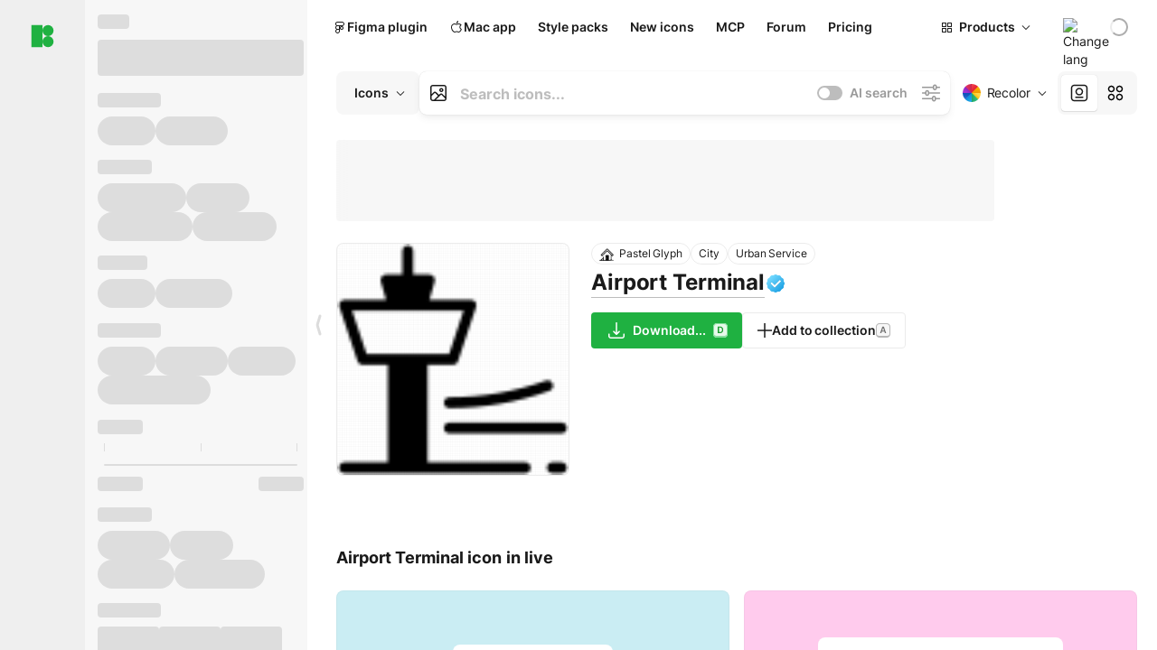

--- FILE ---
content_type: text/html;charset=utf-8
request_url: https://icons8.com/icon/tGbJMrp0k5yy/airport-terminal
body_size: 445973
content:
<!DOCTYPE html><html  lang="en"><head><meta charset="utf-8">
<meta name="viewport" content="width=device-width, initial-scale=1">
<script type="importmap">{"imports":{"#entry":"https://maxst.icons8.com/_nuxt/icon/BpQldtfZ.js"}}</script>
<title>Airport Terminal icon in Pastel Glyph Style</title>
<link rel="preconnect" href="https://maxst.icons8.com">
<link rel="preconnect" href="https://goodies.icons8.com">
<style>/*! normalize.css v8.0.1 | MIT License | github.com/necolas/normalize.css */html{line-height:1.15;-webkit-text-size-adjust:100%}body{margin:0}main{display:block}h1{font-size:2em;margin:.67em 0}hr{box-sizing:initial;height:0;overflow:visible}pre{font-family:monospace,monospace;font-size:1em}a{background-color:initial}abbr[title]{border-bottom:none;text-decoration:underline;-webkit-text-decoration:underline dotted;text-decoration:underline dotted}b,strong{font-weight:bolder}code,kbd,samp{font-family:monospace,monospace;font-size:1em}small{font-size:80%}sub,sup{font-size:75%;line-height:0;position:relative;vertical-align:initial}sub{bottom:-.25em}sup{top:-.5em}img{border-style:none}button,input,optgroup,select,textarea{font-family:inherit;font-size:100%;line-height:1.15;margin:0}button,input{overflow:visible}button,select{text-transform:none}[type=button],[type=reset],[type=submit],button{-webkit-appearance:button}[type=button]::-moz-focus-inner,[type=reset]::-moz-focus-inner,[type=submit]::-moz-focus-inner,button::-moz-focus-inner{border-style:none;padding:0}[type=button]:-moz-focusring,[type=reset]:-moz-focusring,[type=submit]:-moz-focusring,button:-moz-focusring{outline:1px dotted ButtonText}fieldset{padding:.35em .75em .625em}legend{box-sizing:border-box;color:inherit;display:table;max-width:100%;padding:0;white-space:normal}progress{vertical-align:initial}textarea{overflow:auto}[type=checkbox],[type=radio]{box-sizing:border-box;padding:0}[type=number]::-webkit-inner-spin-button,[type=number]::-webkit-outer-spin-button{height:auto}[type=search]{-webkit-appearance:textfield;outline-offset:-2px}[type=search]::-webkit-search-decoration{-webkit-appearance:none}::-webkit-file-upload-button{-webkit-appearance:button;font:inherit}details{display:block}summary{display:list-item}[hidden],template{display:none}</style>
<style>:root{--c-white:#fff;--c-transparent-black_100:#00000008;--c-transparent-black_200:#00000014;--c-transparent-black_300:#00000026;--c-transparent-black_400:#00000042;--c-transparent-black_500:#0006;--c-transparent-black_600:#0000008c;--c-transparent-black_700:#000000b3;--c-transparent-black_800:#000c;--c-transparent-black_900:#000000e6;--c-black_100:#f7f7f7;--c-black_200:#ebebeb;--c-black_300:#d9d9d9;--c-black_400:#bdbdbd;--c-black_500:#999;--c-black_600:#737373;--c-black_700:#4d4d4d;--c-black_800:#333;--c-black_900:#1a1a1a;--c-green_100:#e7f9eb;--c-green_200:#c3efcd;--c-green_300:#88dd9f;--c-green_400:#47d16c;--c-green_500:#1fb141;--c-green_600:#189a2e;--c-green_700:#0d731e;--c-green_800:#085e16;--c-green_900:#04490f;--c-red_100:#ffe3e3;--c-red_200:#ffbdbd;--c-red_300:#ff9b9b;--c-red_400:#f86a6a;--c-red_500:#ef4e4e;--c-red_600:#e12d39;--c-red_700:#cf1124;--c-red_800:#ab091e;--c-red_900:#8a041a;--c-yellow_100:#fffbea;--c-yellow_200:#fff3c4;--c-yellow_300:#fce588;--c-yellow_400:#fadb5f;--c-yellow_500:#f7c948;--c-yellow_600:#f0b429;--c-yellow_700:#de911d;--c-yellow_800:#cb6e17;--c-yellow_900:#b44d12;--c-blue_100:#e6f6ff;--c-blue_200:#bae3ff;--c-blue_300:#7cc4fa;--c-blue_400:#47a3f3;--c-blue_500:#2186eb;--c-blue_600:#0967d2;--c-blue_700:#0552b5;--c-blue_800:#03449e;--c-blue_900:#01337d;--c-body:var(--c-white);--c-text:var(--c-black_900);--spacer-2xs:.25rem;--spacer-xs:.5rem;--spacer-sm:1rem;--spacer-base:1.5rem;--spacer-lg:2rem;--spacer-xl:2.5rem;--spacer-2xl:5rem;--spacer-3xl:10rem;--font-family-primary:"Roboto",serif;--font-family-secondary:"Raleway",sans-serif;--font-family-legacy:"Inter",sans-serif;--font-light:300;--font-normal:400;--font-medium:500;--font-semibold:600;--font-bold:700;--font-extra-bold:800;--font-extra-extra-bold:900;--font-2xs:.625rem;--font-xs:.75rem;--font-sm:.875rem;--font-base:1rem;--font-lg:1.125rem;--font-xl:1.5rem;--h1-font-size:2rem;--h2-font-size:1.5rem;--h3-font-size:1rem;--h4-font-size:.875rem;--h5-font-size:.75rem;--h6-font-size:.75rem;--p-line-height:24px;--ui-14-line-height:20px;--h1-line-height:40px;--h2-line-height:32px;--h3-line-height:24px;--h4-line-height:20px}@media (min-width:1024px){:root{--h1-font-size:2.5rem;--h2-font-size:1.5rem;--h3-font-size:1.125rem;--h4-font-size:.875rem;--h1-line-height:48px}}</style>
<style>:root{--c-white:#fff;--c-transparent-black_100:#00000008;--c-transparent-black_200:#00000014;--c-transparent-black_300:#00000026;--c-transparent-black_400:#00000042;--c-transparent-black_500:#0006;--c-transparent-black_600:#0000008c;--c-transparent-black_700:#000000b3;--c-transparent-black_800:#000c;--c-transparent-black_900:#000000e6;--c-black_100:#f7f7f7;--c-black_200:#ebebeb;--c-black_300:#d9d9d9;--c-black_400:#bdbdbd;--c-black_500:#999;--c-black_600:#737373;--c-black_700:#4d4d4d;--c-black_800:#333;--c-black_900:#1a1a1a;--c-green_100:#e7f9eb;--c-green_200:#c3efcd;--c-green_300:#88dd9f;--c-green_400:#47d16c;--c-green_500:#1fb141;--c-green_600:#189a2e;--c-green_700:#0d731e;--c-green_800:#085e16;--c-green_900:#04490f;--c-red_100:#ffe3e3;--c-red_200:#ffbdbd;--c-red_300:#ff9b9b;--c-red_400:#f86a6a;--c-red_500:#ef4e4e;--c-red_600:#e12d39;--c-red_700:#cf1124;--c-red_800:#ab091e;--c-red_900:#8a041a;--c-yellow_100:#fffbea;--c-yellow_200:#fff3c4;--c-yellow_300:#fce588;--c-yellow_400:#fadb5f;--c-yellow_500:#f7c948;--c-yellow_600:#f0b429;--c-yellow_700:#de911d;--c-yellow_800:#cb6e17;--c-yellow_900:#b44d12;--c-blue_100:#e6f6ff;--c-blue_200:#bae3ff;--c-blue_300:#7cc4fa;--c-blue_400:#47a3f3;--c-blue_500:#2186eb;--c-blue_600:#0967d2;--c-blue_700:#0552b5;--c-blue_800:#03449e;--c-blue_900:#01337d;--c-body:var(--c-white);--c-text:var(--c-black_900);--spacer-2xs:.25rem;--spacer-xs:.5rem;--spacer-sm:1rem;--spacer-base:1.5rem;--spacer-lg:2rem;--spacer-xl:2.5rem;--spacer-2xl:5rem;--spacer-3xl:10rem;--font-family-primary:Inter,apple-system,BlinkMacSystemFont,Helvetica Neue,Segoe UI,Fira Sans,Roboto,Oxygen,Ubuntu,Droid Sans,Arial,sans-serif;--font-family-secondary:Inter,apple-system,BlinkMacSystemFont,Helvetica Neue,Segoe UI,Fira Sans,Roboto,Oxygen,Ubuntu,Droid Sans,Arial,sans-serif;--font-light:300;--font-normal:400;--font-medium:500;--font-semibold:600;--font-bold:700;--font-extra-bold:800;--font-extra-extra-bold:900;--font-2xs:.625rem;--font-xs:.75rem;--font-sm:.875rem;--font-base:1rem;--font-lg:1.125rem;--font-xl:1.5rem;--h1-font-size:2rem;--h2-font-size:1.5rem;--h3-font-size:1rem;--h4-font-size:.875rem;--h5-font-size:.75rem;--h6-font-size:.75rem;--h1-line-height:40px;--h2-line-height:32px;--h3-line-height:24px;--h4-line-height:20px;--p-line-height:24px;--ui-14-line-height:20px;--font-h1:var(--font-h1-weight,900) var(--font-h1-size,2rem)/var(--font-h1-line-height,40px) var(--font-h1-family,var(--font-family-primary));--font-h2:var(--font-h2-weight,700) var(--font-h2-size,1.5rem)/var(--font-h2-line-height,32px) var(--font-h2-family,var(--font-family-primary));--font-h3:var(--font-h3-weight,700) var(--font-h3-size,1rem)/var(--font-h3-line-height,24px) var(--font-h3-family,var(--font-family-primary));--font-h4:var(--font-h4-weight,700) var(--font-h4-size,.875rem)/var(--font-h4-line-height,20px) var(--font-h4-family,var(--font-family-primary));--font-p:var(--font-p-weight,400) var(--font-p-size,var(--font-base))/var(--font-p-line-height,var(--p-line-height)) var(--font-p-family,var(--font-family-primary));--font-ui-14-regular:var(--font-ui-14-regular-weight,400) var(--font-ui-14-regular-size,var(--font-sm))/var(--font-ui-14-regular-line-height,var(--ui-14-line-height)) var(--font-ui-14-regular-family,var(--font-family-primary));--font-ui-14-semibold:var(--font-ui-14-semibold-weight,600) var(--font-ui-14-semibold-size,var(--font-sm))/var(--font-ui-14-semibold-line-height,var(--ui-14-line-height)) var(--font-ui-14-semibold-family,var(--font-family-primary));--font-ui-12-regular:var(--font-ui-12-regular-weight,400) var(--font-ui-12-regular-size,var(--font-xs))/var(--font-ui-12-regular-line-height,var(--ui-12-line-height)) var(--font-ui-12-regular-family,var(--font-family-primary));--font-ui-12-semibold:var(--font-ui-12-semibold-weight,600) var(--font-ui-12-semibold-size,var(--font-xs))/var(--font-ui-12-semibold-line-height,var(--ui-12-line-height)) var(--font-ui-12-semibold-family,var(--font-family-primary));--font-h1-marketing:var(--font-h1-marketing-weight,900) var(--font-h1-marketing-size,3.5rem)/var(--font-h1-marketing-line-height,4rem) var(--font-h1-marketing-family,var(--font-family-primary));--font-h2-marketing:var(--font-h2-marketing-weight,900) var(--font-h2-marketing-size,2rem)/var(--font-h2-marketing-line-height,2.5rem) var(--font-h2-marketing-family,var(--font-family-primary));--font-h3-marketing:var(--font-h3-marketing-weight,700) var(--font-h3-marketing-size,1.5rem)/var(--font-h3-marketing-line-height,2rem) var(--font-h3-marketing-family,var(--font-family-primary));--font-marketing-paragraph-24:var(--font-marketing-paragraph-24-weight,500) var(--font-marketing-paragraph-24-size,1.5rem)/var(--font-marketing-paragraph-24-line-height,2.125rem) var(--font-marketing-paragraph-24-family,var(--font-family-primary));--font-marketing-paragraph-20:var(--font-marketing-paragraph-20-weight,500) var(--font-marketing-paragraph-20-size,1.25rem)/var(--font-marketing-paragraph-20-line-height,1.75rem) var(--font-marketing-paragraph-20-family,var(--font-family-primary));--font-marketing-ui18-bold:var(--font-marketing-ui18-bold-weight,700) var(--font-marketing-ui18-bold-size,1.125rem)/var(--font-marketing-ui18-bold-line-height,1.5rem) var(--font-marketing-ui18-bold-family,var(--font-family-primary))}@media (min-width:1024px){:root{--h1-font-size:2.5rem;--h2-font-size:1.5rem;--h3-font-size:1.125rem;--h4-font-size:.875rem;--font-h1-size:2.5rem;--font-h2-size:1.5rem;--font-h3-size:1.125rem;--font-h4-size:.875rem;--h1-line-height:48px;--font-h1-line-height:48px}}@font-face{font-display:swap;font-family:Inter;font-style:normal;font-weight:100 900;src:url(https://goodies.icons8.com/web/common/fonts/Inter-Variable.woff2) format("woff2-variations"),url(https://goodies.icons8.com/web/common/fonts/Inter-Variable.woff) format("woff-variations"),url(https://goodies.icons8.com/web/common/fonts/Inter-Variable.ttf) format("truetype-variations")}*{font-family:Inter,apple-system,BlinkMacSystemFont,Helvetica Neue,Segoe UI,Fira Sans,Roboto,Oxygen,Ubuntu,Droid Sans,Arial,sans-serif}.center{align-items:center;display:flex;justify-content:center}@media (min-width:1024px){.mobile-only{display:none!important}}@media (max-width:1023px){.desktop-only{display:none!important}}</style>
<style>:root{--height-scroll-wrap:100%;--scroll-width:8px;--scroll-color-thumb-default:#00000026;--scroll-color-thumb-hover:#00000042;--scroll-color-thumb-active:#0006;--scroll-color-track-default:#0000;--scroll-color-track-hover:#0000;--scroll-color-track-active:#0000;--scroll-border-radius-thumb:4px;--scroll-border-radius-track:4px;--scroll-auto-hide:visible}.i8-scroll{height:var(--height-scroll-wrap);overflow:auto}.i8-scroll::-webkit-scrollbar{width:calc(var(--scroll-width) + 2px)}.i8-scroll::-webkit-scrollbar-thumb,.i8-scroll::-webkit-scrollbar-track{visibility:var(--scroll-auto-hide)}.i8-scroll:hover::-webkit-scrollbar-thumb,.i8-scroll:hover::-webkit-scrollbar-track{visibility:visible}.i8-scroll::-webkit-scrollbar-thumb{background-clip:padding-box;background-color:var(--scroll-color-thumb-default);border:2px solid #0000;border-radius:var(--scroll-border-radius-thumb)}.i8-scroll::-webkit-scrollbar-thumb:hover{background-color:var(--scroll-color-thumb-hover)}.i8-scroll::-webkit-scrollbar-thumb:active{background-color:var(--scroll-color-thumb-active)}.i8-scroll::-webkit-scrollbar-track{background-color:var(--scroll-color-track-default);border-radius:var(--scroll-border-radius-track)}.i8-scroll::-webkit-scrollbar-track:hover{background-color:var(--scroll-color-track-hover)}.i8-scroll::-webkit-scrollbar-track:active{background-color:var(--scroll-color-track-active)}@supports (not selector(::-webkit-scrollbar)){.i8-scroll{scrollbar-color:var(--scroll-color-thumb-default) var(--scroll-color-track-default);scrollbar-width:var(--scroll-width)}}</style>
<style>.i8-header{--i8-header-elements-gap:.75rem;--i8-header-color:var(--i8-header-custom-color,#1a1a1a);--i8-header-content-padding:1.25rem;--i8-header-control-radius:4px;--i8-header-height:60px;--i8header-control-hover-background:#0000000a;--dropdown-toggle-pseudo-background-color:var(--i8-header-color);color:var(--i8-header-color);position:relative;z-index:500}.i8-header.has-dropdown,.i8-header.mobile-open{background:#fff}.i8-header__content{align-items:center;display:flex;gap:var(--i8-header-elements-gap);justify-content:space-between;max-height:3.75rem;padding:var(--i8-header-content-padding)}.i8-header__links{flex-grow:1;margin-left:.5rem}.i8-header__controls{display:flex;margin-left:auto}.i8-header__products-trigger{display:none;--dropdown-display:none;margin-left:auto;margin-right:-.5rem}.i8-header__language{margin-left:20px;--dropdown-height:1.25rem}.i8-header__login{display:none!important;margin-left:20px}.i8-header__burger{align-self:center;display:block;margin-left:16px}.i8-header__mobile-nav{display:none}.i8-header .i8-header-logo,.i8-header__right-info{align-items:center;display:flex}.i8-header .i8-header-logo{color:var(--i8-header-color);font-size:12px;font-weight:800;line-height:1;text-decoration:none;text-transform:uppercase}.i8-header .i8-header-logo .icon{display:block;height:18px;width:18px}.i8-header .i8-header-logo svg{display:block;height:100%;width:100%;fill:var(--i8-header-logo-fill,#1fb141)}.i8-header .i8-header-logo .text{margin-left:10px;text-transform:uppercase}.i8-header .i8-header-nav{align-items:normal;overflow:hidden}.i8-header .i8-header-nav--has-active-dropdown{overflow:visible}.i8-header .i8-header-nav{--i8-header-navlink-color:var(--i8-header-link-color,var(--i8-header-color))}.i8-header .i8-header-nav__link{align-items:center;border-radius:var(--i8-header-control-radius);color:var(--i8-header-navlink-color);display:flex;font:var(--font-ui-14-regular);font-weight:600;gap:4px;padding:0 .75rem;text-decoration:none;transition:background-color .1s ease;white-space:nowrap}.i8-header .i8-header-nav__link:hover{background-color:var(--i8header-control-hover-background)}.i8-header .i8-header-nav__link.is-pricing{margin-left:auto}.i8-header .i8-header-nav__link.is-overflow{opacity:0;pointer-events:none;position:absolute}.i8-header .i8-header-nav__link.is-hidden{display:none}.i8-header .i8-header-nav__link--more{font-weight:400;height:28px;padding:0 8px}.i8-header .i8-header-nav__more{--dropdown-content-width:fit-content}.i8-header .i8-header-nav__more.is-transparent{opacity:0}.i8-header .i8-header-nav__more .i8-dropdown__wrap{position:static}.i8-header .i8-header-nav__more .i8-dropdown__content{min-width:140px;transform:translate(-40px)}.i8-header .i8-header-nav__more .i8-dropdown__label{font-size:14px;font-weight:600;line-height:1}.i8-header .i8-header-nav__dropdown.is-overflow{opacity:0;pointer-events:none;position:absolute}.i8-header .i8-navigation{display:none}@media screen and (min-width:1024px){.i8-header .i8-navigation{display:flex}}.i8-header .i8-flag{height:var(--flag-size,16px);width:var(--flag-size,16px)}.i8-header .i8-header-products__label{font:var(--font-ui-14-regular);font-weight:600}.i8-header .i8-header-products__icon{--icon-size:11px;margin-right:.5rem}.i8-header .i8-header-products :deep(.i8-dropdown__content){background:var(--c-black_100)}.i8-header .i8-header-products__content{overflow-x:hidden;width:100%}.i8-header .i8-header-products__tab-controls{border-bottom:1px solid var(--c-transparent-black_200);display:flex;justify-content:center;margin:0 calc(50% - 50vw + .5px);padding:.875rem 0}.i8-header .i8-header-products__tab-control{--button-font-weight:400;text-decoration:none}.i8-header .i8-nav-dropdown-simple{--dropdown-font-weight:var(--font-semibold);--dropdown-content-width:224px;--dropdown-content-padding:8px}.i8-header .i8-nav-dropdown-simple__link{color:var(--i8header-color-dropdown);text-decoration:none}.i8-header .i8-nav-dropdown-simple__badge{margin-left:6px}.i8-header .i8-nav-dropdown-simple__separator{background-color:var(--c-transparent-black_200);height:1px;margin:8px}.i8-header .i8-nav-dropdown{--dropdown-content-maxheight:auto;--dropdown-content-margin:0;--dropdown-background-active:#0000}.i8-header .language-select{--dropdown-content-left:50%;--dropdown-content-transform:translate(-50%)}.i8-header .i8-menu-language{position:relative}.i8-header .i8-menu-language .languages{background:#fff;border:1px solid #f7f7f7;border-radius:4px;box-shadow:0 0 1px #6060604f,0 12px 24px -6px #60606026;padding:12px 8px;width:144px}.i8-header .i8-menu-language .languages.has-flags{width:160px}.i8-header .i8-menu-language .language-target{align-items:center;cursor:pointer;display:flex;outline:0}.i8-header .i8-menu-language .language-target img{display:inline-block;height:20px;vertical-align:middle;width:20px}.i8-header .i8-menu-language .language{align-items:center;border-radius:4px;color:#1a1a1a;display:flex;font-size:14px;font-weight:400;letter-spacing:-.006em;line-height:20px;padding:4px 8px;text-decoration:none;transition:background .1s ease}.i8-header .i8-menu-language .language:hover{background:#00000008}.i8-header .i8-menu-language .language.is-active{font-weight:600}.i8-header .i8-menu-language .language img{display:block;flex-shrink:0;height:16px;margin-right:8px;width:16px}.i8-header .i8-menu-language .language .icon-check{display:block;height:16px;margin-left:auto;width:16px}.i8-header .i8-language-select{--dropdown-item-font:var(--font-ui-14-regular);--dropdown-content-width:auto;--dropdown-content-maxheight:auto}.i8-header .option-flag{margin-right:8px}.i8-header .checkmark{margin-left:20px}.i8-header .current-flag{--flag-size:20px}.i8-header .dropdown-container{margin:auto;width:100%}.i8-header .i8-nav-dropdown.i8-dropdown .i8-dropdown__wrap{display:flex;flex-direction:column;position:static}.i8-header .i8-nav-dropdown.i8-dropdown .i8-dropdown__label{align-items:center;border-radius:var(--i8-header-control-radius);color:var(--i8-header-navlink-color);display:flex;flex-grow:1;font-size:14px;font-weight:600;height:auto;line-height:1;padding:0 12px;transition:background-color .1s ease}.i8-header .i8-nav-dropdown.i8-dropdown .i8-dropdown__label.i8-dropdown__label--is-open,.i8-header .i8-nav-dropdown.i8-dropdown .i8-dropdown__label:hover{background-color:var(--i8header-control-hover-background)}.i8-header .i8-nav-dropdown.i8-dropdown .i8-dropdown__icon path{stroke:var(--i8-header-navlink-color)}.i8-header .i8-nav-dropdown.i8-dropdown .i8-dropdown__content{border-radius:0;bottom:auto;box-shadow:0 0 1px #6060604f,0 12px 24px -6px #60606026;font-size:14px;left:0;line-height:20px;padding:0;right:0;top:var(--i8-header-height);width:100%}.i8-header .i8-nav-dropdown.i8-dropdown .i8-dropdown__text{align-items:center;display:flex}.i8-header .i8-header-products__tab-control--active{--button-background:var(--c-transparent-black_200);--button-font-weight:600}.i8-header .i8-header-login{min-width:32px}@media screen and (max-width:1024px){.i8-header .i8-header-login{margin-bottom:16px;max-width:none}}.i8-header .user{align-items:center;display:flex}@media (max-width:1023px){.i8-header .user{border:1px solid var(--c-transparent-black_200);border-radius:.25rem;justify-content:center;padding:.5rem}}.i8-header .user-loading{align-self:center;display:block;margin:unset!important}.i8-header .username{color:var(--i8-header-color);font-size:14px;font-weight:600;margin-left:8px;overflow:hidden;text-decoration:none;text-overflow:ellipsis;white-space:nowrap}@media screen and (min-width:1024px){.i8-header .username{display:none}}.i8-header .userpic{flex-shrink:0}.i8-header .login-button{background-color:var(--i8-login-background,#fff);border:1px solid var(--i8-login-border-color,#00000014);border-radius:var(--i8-header-control-radius);color:var(--i8-header-color);cursor:pointer;display:block;font-size:14px;font-weight:600;padding:10px 15px;transition:background-color .1s ease;white-space:nowrap;width:100%}.i8-header .login-button:hover{background-color:var(--i8-login-background-hover,#00000008)}@media screen and (min-width:1024px){.i8-header .login-button{padding:6px 15px;width:auto}.i8-header .i8-header{--i8-header-elements-gap:1.75rem;--i8-header-content-padding:.875rem 1.5rem}.i8-header .i8-header__products-trigger{display:block;--dropdown-display:block}.i8-header .i8-header__language{--dropdown-height:2rem}.i8-header .i8-header__login{display:flex!important}.i8-header .i8-header__burger{display:none}}@media screen and (max-width:1024px){.i8-header .i8-header__mobile-nav.is-open{display:block}}.i8-header .visually-hidden{height:1px;margin:-1px;overflow:hidden;position:absolute;width:1px;clip:rect(0 0 0 0);border:0;white-space:nowrap}@keyframes spin{0%{transform:rotate(0)}to{transform:rotate(1turn)}}.i8-header .i8-loader{animation:spin 1s linear infinite;border-radius:50%;margin:auto}</style>
<style>.i8-user-pic{position:relative}.i8-user-pic__trigger{align-items:center;border:none;border-radius:100%;color:#fff;cursor:pointer;display:flex;font-size:15px;font-weight:600;height:1.5rem;justify-content:center;line-height:15px;text-decoration:none;text-transform:uppercase;width:1.5rem}@media screen and (min-width:1024px){.i8-user-pic__trigger{height:2rem;width:2rem}}.i8-user-pic__popup{background-color:var(--c-white);border:1px solid var(--c-transparent-black_200);border-radius:8px;box-shadow:0 12px 24px -6px #60606026;display:none;flex-direction:column;padding:8px;position:absolute;right:0;top:calc(100% + 8px)}.is-opened .i8-user-pic__popup{display:flex}.i8-user-pic__logout,.i8-user-pic__profile{background-color:initial;border:none;border-radius:4px;color:inherit;cursor:pointer;font-size:14px;line-height:20px;min-width:104px;padding:4px 8px;text-align:left;text-decoration:none;transition:.2s}.i8-user-pic__logout:hover,.i8-user-pic__profile:hover{background-color:var(--c-transparent-black_100)}</style>
<style>@keyframes spin{0%{transform:rotate(0)}to{transform:rotate(1turn)}}.header-cache-wrap{display:flex;width:100%}[data-os=windows] .app-icons-menu .i8-header-nav a[href*=macos-pichon]{display:none}[data-os=windows] .app-icons-menu .i8-header-nav a[href*=windows-pichon]{display:flex}.app-icons-menu .i8-header-nav a[href*=windows-pichon]{display:none}.app-icons-menu{--i8-mobile-nav-padding:24px 20px 106px;-webkit-backdrop-filter:blur(16px);backdrop-filter:blur(16px);background:#ffffffe0;pointer-events:auto;width:100%;z-index:11}@media (max-width:979px){.app-icons-menu{border:1px solid #00000014}}@media (max-width:1520px){.app-icons-menu :deep(.i8-nav-dropdown-content .card){width:100%}}.app-icons-menu :deep(.i8-dropdown__content){background:var(--c-white)}.i8-mobile-nav{max-height:calc(100vh - var(--i8-header-height, 60px));overflow-y:auto}.mob-navs{border-bottom:1px solid var(--c-transparent-black_200);font-size:var(--font-sm);margin-bottom:1rem;padding-bottom:1.5rem}.mob-navs>a{color:var(--c-text);display:block;font-weight:700}.mob-navs>a:not(:first-child){margin-top:1rem}.submenu{background:var(--c-white);height:100%;height:100vh;left:0;overflow:hidden;position:fixed;top:0;transform:translate(100%);transition:all .2s;width:100%;z-index:21}.submenu--active{transform:translate(0)}.submenu-head{align-items:center;display:flex;justify-content:space-between;padding:18px 20px}.arrow-back{display:block;height:24px;width:24px}.category{font-size:var(--font-sm);font-weight:var(--font-semibold);letter-spacing:-.006em;line-height:20px}.close-cross{display:block;height:24px;width:24px}#filter .list{max-height:calc(100vh - 60px)}#filter .list .list-item{color:var(--c-transparent-black_900);font-size:var(--font-sm);font-weight:var(--font-normal);padding:0 12px}#filter .list .list-item:last-child{margin-bottom:5px}.i8-header-logo .icon{height:20px;width:20px}</style>
<style>:root{--c-icon-bg:#373636}@keyframes spin{0%{transform:rotate(0)}to{transform:rotate(1turn)}}h1,h2,h3,h4,h5,h6{font-family:inherit}h1,h2{color:#000;font-size:42px;font-weight:700;margin:1rem 0;text-align:center}@media (max-width:800px){h1,h2{font-size:32px}}h3{font-size:28px}h5,h6{font-family:400px;font-size:15px;letter-spacing:2px;text-align:center;text-transform:uppercase}h6{letter-spacing:4px;margin:2rem 0}p{margin:12px 0}b,strong{font-weight:500}code,pre{font-family:Monaco,monospace;font-size:14px}input,select,textarea{border:1px solid #d8d8d8;outline:none;transition:all .3s ease}input,select{border-radius:6px;height:32px;line-height:32px;padding:0 .5rem}input:focus,select:focus{border-color:#5ca3fd}textarea{border-radius:3px;line-height:24px;width:100%}.hotkey-animation{animation:highlight .5s ease-in-out}@keyframes highlight{0%{background-color:#00000014}to{background-color:inherit}}@keyframes shimmerAnimation{0%{background-position:-468px 0}to{background-position:468px 0}}.v-enter-active,.v-leave-active{transition:opacity .4s ease}.v-enter-from,.v-leave-to{opacity:0}.ca-image{height:256px;offset-anchor:left top;offset-distance:0;offset-rotate:0deg;position:fixed;width:256px;z-index:100}.ca-image--animate{animation-fill-mode:forwards;animation-name:ca-offset;animation-timing-function:cubic-bezier(.3,0,1,1.1)}.ca-badge{background:var(--c-red_500);border-radius:22px;height:22px;opacity:0;position:fixed;width:22px;z-index:101}.ca-badge:before{align-items:center;color:var(--c-white);content:"+1";display:flex;font-size:var(--font-xs);inset:0;justify-content:center;position:absolute}.ca-badge--animate{animation-fill-mode:forwards;animation-name:ca-pulse;animation-timing-function:ease}@keyframes ca-offset{0%{offset-distance:0;transform:scale(1)}15%{transform:scale(.95)}30%{offset-distance:0;transform:scale(1.1)}90%{opacity:1}to{offset-distance:100%;opacity:0;transform:scale(.1)}}@keyframes ca-pulse{0%{opacity:1;transform:scale(.1)}15%{transform:scale(1.25)}20%{transform:scale(1)}30%{opacity:1;transform:translateY(0)}to{opacity:0;transform:translateY(-40px)}}:root{--actual-scrollbar-width:10px}@supports not selector(::-webkit-scrollbar){:root{--actual-scrollbar-width:0px}}*,:after,:before{box-sizing:border-box}:focus{outline:none}a{color:#28b351;cursor:pointer;transition:border .3s ease}a,a:hover{text-decoration:none}body{color:#000;flex-direction:column;font-size:16px;height:100%;line-height:1.5;margin:0;padding:0}div.crisp-client .crisp-1rjpbb7[data-full-view=false][data-position-reverse=false] .crisp-1rf4xdh .crisp-ewasyx,div.crisp-client .crisp-1rjpbb7[data-full-view=false][data-position-reverse=false] .crisp-1rf4xdh .crisp-kquevr{margin-right:0!important;right:20px!important}body.mobile-filter-active .crisp{position:relative;z-index:-1}.tooltip-hotkey{text-align:center}.tooltip-hotkey img{position:relative;top:2px}</style>
<style>@keyframes spin-cc8054b7{0%{transform:rotate(0)}to{transform:rotate(1turn)}}.overlay[data-v-cc8054b7]{background:#00000059;height:100vh;left:0;opacity:1;position:fixed;top:0;width:100%;z-index:999}.app-modal-container[data-v-cc8054b7]{font-size:1rem;left:50%;max-height:95%;max-width:95%;min-width:18rem;position:absolute;text-align:left;top:50%;transform:translate(-50%,-50%)}.app-modal-container.is-scrollable[data-v-cc8054b7]{border-radius:8px;overflow-y:auto}.app-modal[data-v-cc8054b7]{background:#fff;border-radius:8px;box-shadow:0 20px 60px -2px #1b213a66;padding:2rem}.app-modal.is-big[data-v-cc8054b7]{padding:32px 40px 44px}.app-modal.is-no-bottom-padding[data-v-cc8054b7]{padding-bottom:0}.app-modal.is-center[data-v-cc8054b7]{text-align:center}.app-modal.is-center>.app-icon[data-v-cc8054b7]{margin:0 auto}.app-modal[data-v-cc8054b7] .title{color:#000;line-height:40px;margin:0 0 .5rem}.app-modal[data-v-cc8054b7] .description{font-size:18px;line-height:26px;margin-bottom:24px}.close[data-v-cc8054b7]{cursor:pointer;height:13.75px;position:absolute;right:28px;text-align:center;top:24px;width:13.75px}.close[data-v-cc8054b7]>svg{fill:#979494;transition:all .3s ease}.close[data-v-cc8054b7]>svg:hover{fill:#000!important}.close.is-outside[data-v-cc8054b7]{bottom:100%;color:#444;font-size:34px;font-weight:300;right:0;top:auto}.close.is-outside[data-v-cc8054b7]:hover{background-color:#0000000d}@media (min-width:500px){.close.is-bold[data-v-cc8054b7]{align-items:center;background:#fff;border-radius:50%;display:flex;height:44px;justify-content:center;right:-68px;top:0;width:44px}.close.is-bold[data-v-cc8054b7] svg{max-height:12px;max-width:12px}}.app-modal-enter-active[data-v-cc8054b7],.app-modal-leave-active[data-v-cc8054b7]{transition:all .2s}.app-modal-enter[data-v-cc8054b7],.app-modal-leave-active[data-v-cc8054b7]{opacity:0}.login-modal.app-modal[data-v-cc8054b7]{padding:0}</style>
<style>.app-popup{align-items:stretch;display:flex;position:relative}.app-popup .app-menu-button .app-popup-content{top:40px}.app-popup .app-popup-toggle{align-items:stretch;cursor:pointer;display:flex;position:relative}.app-popup .app-popup-arrow{height:11px;margin-top:-1px;position:absolute;right:8px;top:43%;width:6px}.app-popup .app-popup-arrow svg{height:100%;width:100%;fill:currentColor;vertical-align:top}.app-popup .app-popup-content{background:#fff;border-radius:6px;box-shadow:0 4px 24px -4px #0000004d;color:#000;left:0;margin-top:2px;overflow:hidden;position:absolute;top:100%;z-index:4}.app-popup .app-popup-content.is-dark{background:#242424;box-shadow:0 4px 16px -4px #0000004d;color:#fff}.app-popup .app-popup-content.is-center{left:50%;top:50%;transform:translate(-50%,-52%) scale(1)}.app-popup .app-popup-content.is-custom-collection{inset:auto 0 0 auto}.app-popup .app-popup-content.is-top{bottom:100%;left:0;margin-bottom:2px;margin-top:0;top:auto}.app-popup .app-popup-content.is-top-center{bottom:100%;left:50%;margin-bottom:2px;margin-top:0;top:auto;transform:translate(-50%) scale(1)}.app-popup .app-popup-content.is-bottom-center{bottom:auto;left:50%;margin-bottom:0;margin-top:2px;top:100%;transform:translate(-50%) scale(1)}.app-popup .app-popup-content .is-bottom-left-projects,.app-popup .app-popup-content.is-bottom-left{inset:100% auto auto 0;margin-bottom:0;margin-top:2px}.app-popup .app-popup-content.is-bottom-left-projects{z-index:5}.app-popup .app-popup-content.is-bottom-right,.app-popup .app-popup-content.is-bottom-right-menu{inset:100% -35px auto auto;margin-bottom:0;margin-top:2px}@media (max-width:900px){.app-popup .app-popup-content.is-bottom-right-menu{width:580px}}@media (max-width:800px){.app-popup .app-popup-content.is-bottom-right-menu{border-radius:0;box-shadow:none;height:calc(100vh - 56px);inset:35px -19px auto auto;margin-bottom:0;margin-top:2px;width:375px}}.app-popup .app-popup-content.is-top-middle{bottom:-110%;left:0;margin-bottom:2px;margin-top:0;top:auto}.app-popup .app-popup-content.is-effects{inset:100% -7px auto auto;margin-bottom:0;margin-top:2px}.app-popup-enter-active,.app-popup-leave-active{transition:all .3s ease-in-out}.app-popup-enter,.app-popup-leave-to{opacity:0;transform:translateY(-16px) scale(.97)}.app-popup-enter.is-bottom-left,.app-popup-enter.is-bottom-right,.app-popup-leave-to.is-bottom-left,.app-popup-leave-to.is-bottom-right{transform:translateY(-10px) scale(.97)}</style>
<style>@keyframes spin{0%{transform:rotate(0)}to{transform:rotate(1turn)}}body{color:#000;font-size:16px;line-height:1.5;margin:0;padding:0}*,:after,:before{box-sizing:border-box}:focus{outline:none}</style>
<style>.i8-icon{background:#0000;box-sizing:border-box;display:flex;height:var(--icon-height,var(--icon-size,1rem));position:var(--icon-position,relative);width:var(--icon-width,var(--icon-size,1rem));fill:var(--icon-color,var(--c-black_900))}.i8-icon img,.i8-icon svg{height:inherit;width:inherit}</style>
<style>.i8-loader__circular{animation:var(--loader-curcular-animation,rotate 2s linear infinite);transform-origin:var(--loader-curcular-transofrm-origin,center center)}.i8-loader__path{stroke-dasharray:var(--loader-path-stroke-dasharray,1,200);stroke-dashoffset:var(--loader-path-stroke-dashoffset,0);animation:var(--loader-path-animation,dash 1.5s ease-in-out infinite,6s ease-in-out infinite);stroke-linecap:var(--loader-path-stroke-linecap,square)}@keyframes rotate{to{transform:rotate(1turn)}}@keyframes dash{0%{stroke-dasharray:1,200;stroke-dashoffset:0}50%{stroke-dasharray:89,200;stroke-dashoffset:-35px}to{stroke-dasharray:89,200;stroke-dashoffset:-104px}}</style>
<style>.i8-dropdown-item[data-v-07254b40]{align-items:var(--dropdown-item-align-items,center);border-radius:var(--dropdown-item-border-radius,4px);color:var(--dropdown-item-color,var(--c-black_900));cursor:var(--dropdown-item-cursor,pointer);display:var(--dropdown-item-display,flex);font:var(--dropdown-item-font,var(--dropdown-item-font-weight,normal) var(--dropdown-item-font-size,var(--dropdown-item-font-size,14px))/var(--dropdown-item-font-line-height,var(--dropdown-line-height,20px)) var(--dropdown-item-font-family,var(--font-family-legacy)));letter-spacing:var(--dropdown-item-ls,-.006em);outline:none;padding:var(--dropdown-item-padding,4px 8px);text-align:var(--dropdown-item-text-align,left);transition:all .2s ease-out}.i8-dropdown-item[data-v-07254b40]:focus,.i8-dropdown-item[data-v-07254b40]:hover{background:var(--dropdown-item-bg-hover,var(--c-transparent-black_100))}.i8-dropdown-item.is-active[data-v-07254b40]{background:var(--dropdown-item-bg-active,var(--c-transparent-black_100));font-weight:var(--dropdown-item-fw-active,var(--font-semibold))}.i8-dropdown-item.disabled[data-v-07254b40]{cursor:var(--dropdown-item-disabled-cursor,default);opacity:var(--dropdown-item-disabled-opacity,.4);pointer-events:none}.active-indicator-icon[data-v-07254b40]{margin:var(--dropdown-item-active-indicator-margin,0 0 0 auto)}</style>
<style>.i8-gradient-loader{animation-duration:1.25s;animation-fill-mode:forwards;animation-iteration-count:infinite;animation-name:i8-gradient-loader__blink;animation-timing-function:linear;background:#a9a9a9;background:linear-gradient(to right,var(--gradient-loader-background-color,#0000001a) 10%,#0000000d 18%,var(--gradient-loader-background-color,#0000001a) 33%);background-size:1000px 104px;border-radius:var(--gradient-loader-border-radius,4px);flex-shrink:var(--gradient-loader-flex-shrink,0);height:var(--gradient-loader-height,100%);position:relative;width:var(--gradient-loader-width,100%)}@keyframes i8-gradient-loader__blink{0%{background-position:-500px 0}to{background-position:500px 0}}</style>
<style>.i8-tooltip{display:inline-flex}.i8-tooltip__target{align-items:center;display:flex;gap:4px;justify-content:center;width:100%}.i8-tooltip__arrow{z-index:1}.i8-tooltip__arrow:before{background:var(--tooltip-arrow-background,var(--c-black_900));content:"";height:10px;left:0;position:absolute;top:0;transform:rotate(45deg);width:10px;z-index:-1}.i8-tooltip__content{background:var(--tooltip-content-background,var(--c-black_900));border-radius:var(--tooltip-content-border-radius,4px);color:var(--tooltip-content-color,var(--c-white));font-size:var(--tooltip-content-font-size,14px);font-weight:var(--tooltip-content-font-weight,normal);padding:var(--tooltip-content-padding,5px 10px);pointer-events:none;text-align:left;white-space:var(--tooltip-content-white-space,normal);z-index:var(--tooltip-content-z-index,1)}.i8-tooltip__content.dropdown-fade-in{animation-delay:var(--tooltip-animation-delay,0s);animation-duration:var(--tooltip-animation-duration,.25s);animation-fill-mode:backwards;animation-name:fade-in;animation-timing-function:ease}.i8-tooltip__content[data-popper-placement^=bottom] .i8-tooltip__arrow{top:-5px}.i8-tooltip__content[data-popper-placement^=bottom] .i8-tooltip__arrow:before{left:-5px}.i8-tooltip__content[data-popper-placement^=top] .i8-tooltip__arrow{bottom:5px}.i8-tooltip__content[data-popper-placement^=top] .i8-tooltip__arrow:before{left:-5px}.i8-tooltip__content[data-popper-placement^=left] .i8-tooltip__arrow{right:5px}.i8-tooltip__content[data-popper-placement^=left] .i8-tooltip__arrow:before{top:-5px}.i8-tooltip__content[data-popper-placement^=right] .i8-tooltip__arrow{left:-5px}.i8-tooltip__content[data-popper-placement^=right] .i8-tooltip__arrow:before{top:-5px}@keyframes fade-in{0%{opacity:0}to{opacity:1}}</style>
<style>.i8-dropdown{cursor:pointer;display:var(--dropdown-display,inline-block);outline:none;position:var(--dropdown-position);z-index:var(--dropdown-z-index,11)}.i8-dropdown__label{align-items:var(--dropdown-label-align-items,center);border-radius:var(--dropdown-border-radius,4px);box-sizing:var(--dropdown-label-box-sizing,border-box);display:var(--dropdown-label-display,flex);height:100%;outline:none;padding:var(--dropdown-label-padding,0 12px);transition:all .2s ease-out}.i8-dropdown__label--is-open .i8-dropdown__icon{transform:rotate(-180deg)}.i8-dropdown__label:focus:not(.i8-dropdown__label--is-open),.i8-dropdown__label:hover:not(.i8-dropdown__label--is-open){background:var(--dropdown-background-hover,var(--c-transparent-black_100))}.i8-dropdown__label--is-open,.i8-dropdown__label:active{background:var(--dropdown-background-active,var(--c-transparent-black_200))}.i8-dropdown__label--is-open .i8-dropdown__toggle:before{transform:rotate(-45deg)}.i8-dropdown__label--is-open .i8-dropdown__toggle:after{transform:rotate(45deg)}.i8-dropdown__icon{margin:var(--dropdown-icon-margin,0 0 0 auto);transition:all .2s ease-out}.i8-dropdown__icon-left{margin:var(--dropdown-icon-left-margin,0 var(--spacer-xs) 0 0);transition:all .2s ease-out}.i8-dropdown__text{margin:var(--dropdown-text-margin,0 7px 0 0);transition:all .2s ease-out}.i8-dropdown__content{background:var(--dropdown-content-background,var(--c-white));border:var(--dropdown-content-border,1px solid var(--c-black_100));border-radius:var(--dropdown-content-border-radius,4px);bottom:var(--dropdown-content-bottom,unset);box-shadow:var(--dropdown-content-shadow,0 0 1px #6060604f,0 12px 24px -6px #60606026);box-sizing:border-box;cursor:default;display:none;left:var(--dropdown-content-left,unset);margin-top:var(--dropdown-content-margin,8px);max-height:var(--dropdown-content-maxheight,280px);opacity:0;overflow-x:auto;padding:var(--dropdown-content-padding,6px 8px);position:absolute;right:var(--dropdown-content-right,unset);top:var(--dropdown-content-top,unset);transform:var(--dropdown-content-transform,none);transition:all .2s ease-out;width:var(--dropdown-content-width,100%);z-index:var(--dropdown-z-index,12)}.i8-dropdown__content--is-open{display:block;opacity:1}.i8-dropdown__content--right{left:var(--dropdown-content-right-left,100%);margin:0 0 0 var(--dropdown-content-margin,var(--spacer-xs));top:var(--dropdown-content-right-top,0)}.i8-dropdown__content--left{margin:0 var(--dropdown-content-margin,var(--spacer-xs)) 0 0;right:var(--dropdown-content-left-right,100%);top:var(--dropdown-content-left-top,0)}.i8-dropdown__content--top{bottom:var(---dropdown-content-bottom-top,100%);left:var(--dropdown-content-right-left,0);margin:0 0 var(--dropdown-content-margin,var(--spacer-xs)) 0}.i8-dropdown__chosen{align-items:var(--dropdown-chosen-align-items,center);display:flex;margin:var(--dropdown-chosen-margin,0 var(--spacer-2xs) 0 0);width:var(--dropdown-chosen-width,100%)}.i8-dropdown__chosen-close{margin:var(--dropdown-close-margin,0 0 0 auto);--icon-color:var(--c-transparent-black_400)}.i8-dropdown__chosen-close:hover{--icon-color:var(--c-transparent-black_900)}.i8-dropdown__toggle{bottom:var(--dropdown-toggle-bottom,-2px);height:var(--dropdown-toggle-height,9px);margin:var(--dropdown-toggle-margin,0 0 0 auto);min-width:var(--dropdown-toggle-width,10px);overflow:hidden;position:relative;width:var(--dropdown-toggle-width,10px)}.i8-dropdown__toggle:after,.i8-dropdown__toggle:before{background-color:var(--dropdown-toggle-pseudo-background-color,var(--c-black_900));content:"";height:var(--dropdown-toggle-pseudo-height,1px);margin:var(--dropdown-toggle-pseudo-margin,auto);position:absolute;top:var(--dropdown-toggle-pseudo-top, calc(50% - 2px) );transition:all .2s;width:var(--dropdown-toggle-pseudo-width, calc(50% + 1px) )}.i8-dropdown__toggle:before{left:var(--dropdown-toggle-before-left,0);transform:var(--dropdown-toggle-before-transfrom,rotate(45deg))}.i8-dropdown__toggle:after{right:var(--dropdown-toggle-after-right,0);transform:var(--dropdown-toggle-after-transform,rotate(-45deg))}.i8-dropdown__wrap{background:var(--dropdown-background,#0000);border-radius:var(--dropdown-border-radius,4px);color:var(--dropdown-font-color,var(--c-black_900));font:var(--dropdown-font,var(--dropdown-font-weight,normal) var(--dropdown-font-size,var(--dropdown-font-size,14px))/var(--dropdown-font-line-height,var(--dropdown-line-height,20px)) var(--dropdown-font-family,var(--font-family-legacy)));height:var(--dropdown-height,32px);letter-spacing:var(--dropdown-letter-spacing,-.006em);min-width:var(--dropdown-min-width,unset);position:relative;transition:all .2s ease-out}.i8-dropdown--outline .i8-dropdown__wrap{background:var(--dropdown-outline-background,var(--c-white));min-width:var(--dropdown-outline-width,280px)}.i8-dropdown--outline .i8-dropdown__label{border:var(--dropdown-outline-border,1px solid var(--c-black_200))}.i8-dropdown--large .i8-dropdown__wrap{height:var(--dropdown-height-large,40px)}.i8-dropdown--large .i8-dropdown__label{padding:var(--dropdown-label-padding-large,0 var(--spacer-sm))}.i8-dropdown--disabled.i8-dropdown--outline .i8-dropdown__wrap{background:var(--dropdown-disabled-background,var(--c-black_100))}.i8-dropdown--disabled .i8-dropdown__wrap{color:var(--dropdown-disabled-font-color,var(--c-black_400));cursor:var(--dropdown-disabled-cursor,not-allowed);pointer-events:none}.i8-dropdown--disabled .i8-dropdown__toggle:after,.i8-dropdown--disabled .i8-dropdown__toggle:before{background-color:var(--dropdown-disabled-toggle-pseudo-background-color,var(--c-black_400))}.i8-dropdown--disabled .i8-dropdown__icon-left{--icon-color:var(--dropdown-disabled-icon-color,var(--c-black_400))}</style>
<style>@keyframes spin-40c61563{0%{transform:rotate(0)}to{transform:rotate(1turn)}}.infinite-loading[data-v-40c61563]{align-items:center;display:flex;justify-content:center}.infinite-loading .infinite-loading__loader[data-v-40c61563]{height:132px;position:relative}.infinite-loading .infinite-loading__loader[data-v-40c61563]:after{animation:spin-40c61563 1s linear infinite;border:2px solid #aaa3;border-radius:50%;border-top-color:#aaac;content:"";height:3rem;left:50%;margin-left:-1.5rem;margin-top:-1.5rem;position:absolute;top:50%;width:3rem}</style>
<style>.remove-ad[data-v-33a9fa5d]{--tooltip-content-z-index:10;--tooltip-animation-delay:.3s}.remove-ad .i8-tooltip[data-v-33a9fa5d]{display:flex}.remove-ad .remove-ad__button[data-v-33a9fa5d]{align-items:center;background-color:var(--c-white);border:0;border-radius:20px;box-shadow:0 0 0 1px var(--c-transparent-black_200) inset,0 2px 4px -1px #60606026,0 0 #6060604f;cursor:pointer;display:flex;height:20px;justify-content:center;padding:0;position:relative;width:20px;z-index:1}.remove-ad .remove-ad__button .i8-icon[data-v-33a9fa5d]{height:10px;width:10px}.remove-ad .remove-ad__loader.i8-loader[data-v-33a9fa5d]{height:20px;width:10px}</style>
<style>[data-paid] .sstk[data-v-522c71fc]:not([data-hydrated]){display:none}.sstk[data-v-522c71fc]{height:144px;position:relative}@media (max-width:630px){.sstk[data-v-522c71fc]{height:240px}}@media (max-width:540px){.sstk[data-v-522c71fc]{height:260px}}.sstk__loader[data-v-522c71fc]{--gradient-loader-background-color:var(--c-black_100);inset:0;position:absolute}.sstk__wrap[data-v-522c71fc]{height:100%;position:relative;width:100%}.sstk__container[data-v-522c71fc]{height:100%;overflow:hidden;width:100%}.sstk__container[data-v-522c71fc] .iframe{border:none;height:100%;margin:0;padding:0;width:100%}.sstk__close[data-v-522c71fc]{position:absolute;right:-10px;top:-10px}</style>
<style>.style-card[data-v-e27e51d8]{border-radius:12px;cursor:pointer;margin:-12px;padding:12px;position:relative;transition:all .25s ease-out}@media (max-width:768px){.style-card[data-v-e27e51d8]{margin:-10px;padding:10px}}.style-card[data-v-e27e51d8]:hover{background:var(--c-transparent-black_100)}.style-card[data-v-e27e51d8]:active{transform:scale(.975)}.style-card__image[data-v-e27e51d8]{align-items:center;aspect-ratio:405/258;border-radius:8px;box-shadow:0 0 0 1px var(--c-transparent-black_100) inset;display:flex;justify-content:center;overflow:hidden;position:relative}.style-card__image img[data-v-e27e51d8]{height:100%;object-fit:cover;width:100%;z-index:-1}.style-card__placeholder[data-v-e27e51d8]{background:#e4e7ea;height:100%;width:100%}.style-card__footer[data-v-e27e51d8]{align-items:center;color:var(--c-transparent-black_600);display:flex;font:var(--font-ui-14-regular);gap:6px;margin-top:14px}.style-card__title[data-v-e27e51d8]{color:var(--c-text);font:var(--font-h4);font-weight:var(--font-semibold);margin:0}.style-card--main-page .style-card__footer[data-v-e27e51d8]{align-items:flex-start;flex-direction:column;gap:8px}.style-card--main-page .style-card__title[data-v-e27e51d8]{font:var(--font-h3)}</style>
<style>@keyframes spin-e0c37fc0{0%{transform:rotate(0)}to{transform:rotate(1turn)}}.style-cards[data-v-e0c37fc0]{display:grid;gap:24px;grid-auto-rows:auto;grid-template-columns:repeat(5,1fr)}@media screen and (max-width:2000px){.style-cards[data-v-e0c37fc0]{grid-template-columns:repeat(4,1fr)}}@media screen and (max-width:1570px){.style-cards[data-v-e0c37fc0]{grid-template-columns:repeat(3,1fr)}}@media screen and (max-width:1270px){.style-cards[data-v-e0c37fc0]{grid-template-columns:repeat(2,1fr)}}@media screen and (max-width:620px){.style-cards[data-v-e0c37fc0]{gap:16px;grid-template-columns:100%}}.style-cards .addon-shutterstock[data-v-e0c37fc0]{grid-area:3/1/auto/-1;margin:16px 0;width:100%}.style-cards .addon-shutterstock[data-v-e0c37fc0]:empty{display:none}</style>
<style>.style-cards-header[data-v-38bc4b8e]{--dropdown-z-index:1;--dropdown-outline-width:180px;align-items:center;display:flex;flex-wrap:wrap;gap:8px;justify-content:space-between;margin-bottom:24px}.style-cards-header h1[data-v-38bc4b8e]{color:var(--c-text);font:var(--font-h3);font-size:var(--font-lg);margin:0}.style-cards-header__controls[data-v-38bc4b8e]{align-items:center;display:flex;flex-wrap:wrap;gap:8px 16px}</style>
<style>@keyframes spin-19090d7a{0%{transform:rotate(0)}to{transform:rotate(1turn)}}.error-page[data-v-19090d7a]{color:var(--c-text);display:flex;flex-direction:column;padding:64px 22px 24px 32px}@media (max-width:768px){.error-page[data-v-19090d7a]{padding:12px 10px 12px 20px}}.error-page__title[data-v-19090d7a]{color:var(--c-transparent-black_400);font-size:56px;font-weight:var(--font-extra-extra-bold);letter-spacing:-1.3px;line-height:64px;margin:0 0 16px}.error-page__subtitle[data-v-19090d7a]{align-items:center;display:flex;flex-wrap:wrap;font:var(--font-h3);font-size:18px;justify-content:center;margin-bottom:16px;text-align:center}.error-page__subtitle img[data-v-19090d7a]{margin:0 4px}.error-page__text[data-v-19090d7a]{font:var(--font-ui-14-regular);margin-bottom:72px;text-align:center}.error-page__text a[data-v-19090d7a]{border-bottom:1px solid var(--c-transparent-black_400);color:inherit;padding-bottom:2px}.error-page__text a[data-v-19090d7a]:hover{border-bottom-color:var(--c-transparent-black_600)}.error-page__text a[data-v-19090d7a]:active{border-bottom-color:var(--c-black_900)}</style>
<style>.app-layout[data-v-3601e167]{display:flex;flex-direction:column;height:100vh;overflow:hidden;width:100%}.app-layout .app-content[data-v-3601e167]{display:flex;height:100%;overflow-y:auto}.app-layout .app-content .app-page[data-v-3601e167]{z-index:0}.app-layout .app-content .app-sidebar[data-v-3601e167]{z-index:1}.app-layout[data-v-3601e167] .app-icons-menu{border:none}@media (min-width:1024px){.app-layout[data-v-3601e167] .app-icons-menu .i8-header-logo{display:none}}.app-layout[data-v-3601e167] .app-icons-menu .i8-header__links{margin-left:-4px}</style>
<style>.app-sidebar[data-v-135e6634]{--app-sidebar-closed:0;--app-sidebar-width:246px;--app-sidebar-transition:.3s;--app-sidebar-content-z-index:1;--app-sidebar-menu-z-index:2;display:flex;height:100%;position:relative}@media (max-width:979px){.app-sidebar[data-v-135e6634]{position:absolute;transform:translate(-200%)}}.app-sidebar.app-sidebar--closed[data-v-135e6634],[data-sidebar-closed] .app-sidebar[data-v-135e6634]:not([data-mounted]){--app-sidebar-closed:1}</style>
<style>.app-sidebar :not([data-sidebar-closed]) [data-tab-active],:not([data-sidebar-closed])[data-sidebar-tab="1"] .app-sidebar:not([data-mounted]) [data-tab="1"],:not([data-sidebar-closed])[data-sidebar-tab="2"] .app-sidebar:not([data-mounted]) [data-tab="2"],:not([data-sidebar-closed])[data-sidebar-tab="3"] .app-sidebar:not([data-mounted]) [data-tab="3"],body:not([data-sidebar-closed]):not([data-sidebar-tab]) .app-sidebar:not([data-mounted]) [data-tab="1"]{background-color:#1fb14114;color:var(--c-green_500);font-weight:var(--font-semibold)}.app-sidebar :not([data-sidebar-closed]) [data-tab-active] .app-sidebar-item__icon,:not([data-sidebar-closed])[data-sidebar-tab="1"] .app-sidebar:not([data-mounted]) [data-tab="1"] .app-sidebar-item__icon,:not([data-sidebar-closed])[data-sidebar-tab="2"] .app-sidebar:not([data-mounted]) [data-tab="2"] .app-sidebar-item__icon,:not([data-sidebar-closed])[data-sidebar-tab="3"] .app-sidebar:not([data-mounted]) [data-tab="3"] .app-sidebar-item__icon,body:not([data-sidebar-closed]):not([data-sidebar-tab]) .app-sidebar:not([data-mounted]) [data-tab="1"] .app-sidebar-item__icon{filter:none}.app-sidebar :not([data-sidebar-closed]) [data-tab-active] .app-sidebar-item__bg,:not([data-sidebar-closed])[data-sidebar-tab="1"] .app-sidebar:not([data-mounted]) [data-tab="1"] .app-sidebar-item__bg,:not([data-sidebar-closed])[data-sidebar-tab="2"] .app-sidebar:not([data-mounted]) [data-tab="2"] .app-sidebar-item__bg,:not([data-sidebar-closed])[data-sidebar-tab="3"] .app-sidebar:not([data-mounted]) [data-tab="3"] .app-sidebar-item__bg,body:not([data-sidebar-closed]):not([data-sidebar-tab]) .app-sidebar:not([data-mounted]) [data-tab="1"] .app-sidebar-item__bg{display:block}.app-sidebar [data-content-active],[data-sidebar-tab="1"] .app-sidebar:not([data-mounted]) [data-content="1"],[data-sidebar-tab="2"] .app-sidebar:not([data-mounted]) [data-content="2"],[data-sidebar-tab="3"] .app-sidebar:not([data-mounted]) [data-content="3"],body:not([data-sidebar-tab]) .app-sidebar:not([data-mounted]) [data-content="1"]{display:block!important;height:100%!important}</style>
<style>.app-sidebar-menu[data-v-3bbce29c]{background:#efefef;display:flex;flex-direction:column;justify-content:space-between;padding:8px;width:94px;z-index:var(--app-sidebar-menu-z-index)}.app-sidebar-menu__logo[data-v-3bbce29c]{align-items:center;display:flex;height:64px;justify-content:center}.app-sidebar-menu__items[data-v-3bbce29c]{display:flex;flex-direction:column;gap:8px}</style>
<style>.app-sidebar-content[data-v-d511aa2c]{height:100%;overflow:hidden;transition:width var(--app-sidebar-transition);width:calc(var(--app-sidebar-width)*(1 - var(--app-sidebar-closed)));will-change:width;z-index:var(--app-sidebar-content-z-index)}.app-sidebar-content__wrap[data-v-d511aa2c]{background-color:var(--c-black_100);height:100%;position:absolute;transform:translate(calc(-100%*var(--app-sidebar-closed)));transition:transform var(--app-sidebar-transition);width:var(--app-sidebar-width)}.app-sidebar-content__collections .i8-scroll[data-v-d511aa2c]{--scroll-auto-hide:hidden;max-height:100%;overflow-y:scroll;padding:16px calc(16px - var(--actual-scrollbar-width)) 16px 16px}.app-sidebar-content__packs[data-v-d511aa2c]{--scroll-auto-hide:hidden;overflow-y:scroll;padding:4px calc(8px - var(--actual-scrollbar-width)) 4px 8px}.app-sidebar-content [data-content][data-v-d511aa2c]{display:none;height:0}.app-sidebar-content [data-content][data-v-d511aa2c]:has(.app-sidebar-content__packs){display:block;overflow:hidden}</style>
<style>.skeleton-filters[data-v-eed4ac48]{--scroll-auto-hide:hidden;overflow-y:scroll;padding:16px calc(14px - var(--actual-scrollbar-width)) 16px 14px;width:100%}</style>
<style>.i8-gradient-loader{animation-duration:1.25s;animation-fill-mode:forwards;animation-iteration-count:infinite;animation-name:i8-gradient-loader__blink;animation-timing-function:linear;background:#a9a9a9;background:linear-gradient(to right,var(--gradient-loader-background-color,#0000001a) 10%,#0000000d 18%,var(--gradient-loader-background-color,#0000001a) 33%);background-size:1000px 104px;border-radius:4px;flex-shrink:0;height:100%;position:relative;width:100%}@keyframes i8-gradient-loader__blink{0%{background-position:-500px 0}to{background-position:500px 0}}</style>
<style>.app-packs[data-v-07de8c02]{--scroll-auto-hide:hidden;font-size:var(--font-sm);overflow-y:scroll;padding:4px calc(8px - var(--actual-scrollbar-width)) 4px 8px}</style>
<style>.pack-title[data-v-2f0d3bcf]{align-items:center;display:flex;font-weight:var(--font-bold);padding:8px 8px 6px}.pack-list[data-v-2f0d3bcf]{list-style:none;margin:0;padding:0}.pack-list__item[data-v-2f0d3bcf] a{align-items:center;border-radius:4px;color:var(--c-black_900);display:flex;gap:8px;padding:6px 8px}.pack-list__item[data-v-2f0d3bcf] a.router-link-active,.pack-list__item[data-v-2f0d3bcf] a:focus,.pack-list__item[data-v-2f0d3bcf] a:hover{background-color:var(--c-transparent-black_100)}.pack-list__item[data-v-2f0d3bcf] a:active{background-color:var(--c-transparent-black_200)}.pack-list__item[data-v-2f0d3bcf] .i8-badge{--badge-color-regular:var(--c-green_500);background:#1fb14114;margin-left:auto}</style>
<style>.i8-badge{border-radius:var(--badge-border-radius,4px);display:var(--badge-display,inline-block)}.i8-badge--small{font:var(--badge-font,var(--badge-font-weight,var(--badge-font-weight,var(--font-semibold))) var(--badge-font-size,var(--badge-font-size-small,var(--font-xs)))/var(--badge-font-line-height,var(--badge-line-height-small,16px)) var(--badge-font-family,var(--font-family-legacy)));padding:var(--button-padding-small,0 var(--spacer-2xs))}.i8-badge--medium{font:var(--badge-font,var(--badge-font-weight,var(--badge-font-weight,var(--font-semibold))) var(--badge-font-size,var(--badge-font-size-medium,var(--font-sm)))/var(--badge-font-line-height,var(--badge-line-height-medium,20px)) var(--badge-font-family,var(--font-family-legacy)));padding:var(--badge-padding-medium,var(--spacer-4xs,2px) var(--spacer-xs))}.i8-badge--regular{background:var(--c-green_400);color:var(--badge-color-regular,var(--c-white))}.i8-badge--warning{background:var(--c-yellow_400);color:var(--badge-color-warning,var(--c-black_900))}.i8-badge--danger{background:var(--c-red_400);color:var(--badge-color-danger,var(--c-white))}.i8-badge--outline{background:var(--badge-background-outline,#0000);border:var(--badge-border-outline,1px solid var(--c-transparent-black_200));color:var(--badge-color-outline,var(--c-black_900))}</style>
<style>.collection-list-skeleton[data-v-adadd1ec]{display:grid;gap:12px;grid-template-columns:repeat(auto-fill,minmax(170px,1fr));height:auto;pointer-events:none;-webkit-user-select:none;user-select:none}.collection-list-skeleton .skeleton-card[data-v-adadd1ec]{background:var(--c-white);border-radius:8px;box-shadow:0 4px 8px -2px #60606026,0 0 1px #6060604f;display:flex;flex-flow:row wrap;gap:12px;height:84px;justify-content:space-between;padding:16px 16px 12px;-webkit-user-select:none;user-select:none;width:100%}</style>
<style>.create-button[data-v-17dfbfa7]{height:100%;min-height:32px;padding:4px 16px;width:100%;--button-background:var(--c-white);--button-background-color-hover:var(--c-black_100);--button-background-color-active:var(--c-black_200)}.create-button .create-button__icon[data-v-17dfbfa7]{height:16px;margin-right:6px;width:16px}</style>
<style>.i8-button{align-items:var(--button-align-items,center);background:var(--button-background,#0000);border:var(--button-border-text,none);border-radius:var(--button-border-radius,4px);box-sizing:var(--button-box-sizing,border-box);color:var(--button-color,var(--c-transparent-black_900));cursor:var(--button-cursor-pointer,pointer);display:var(--button-display,flex);font:var(--button-font,var(--button-font-weight,600) var(--button-font-size,14px)/var(--button-font-line-height,20px) var(--button-font-family,var(--font-family-primary)));justify-content:var(--button-justify-content,center);letter-spacing:var(--button-letter-spacing,-.006em);outline:var(--button-outline,none);position:var(--button-position,relative);text-align:var(--button-text-align,center);text-decoration:none;transition:all .2s ease-out}.i8-button--link{display:var(--button-display,inline-flex)}.i8-button:hover{background-color:var(--button-background-color-hover,var(--c-transparent-black_100))}.i8-button:active{background-color:var(--button-background-color-active,var(--c-transparent-black_200));transform:var(--button-active-transform,scale(.975))}.i8-button--outline{border:var(--button-border-outline,1px solid var(--c-transparent-black_200))}.i8-button--primary{background:var(--button-background-primary,var(--c-green_500));color:var(--button-color-primary,var(--c-white))}.i8-button--primary:hover{background:var(--button-background-primary-hover,var(--c-green_600))}.i8-button--primary:active{background:var(--button-background-primary-active,var(--c-green_700))}.i8-button--primary .i8-button__icon{fill:var(--button-primary-icon-fill,var(--c-white))}.i8-button--danger{background:var(--button-background-danger,var(--c-red_500));color:var(--button-color-danger,var(--c-white))}.i8-button--danger:hover{background:var(--button-background-danger-hover,var(--c-red_600))}.i8-button--danger:active{background:var(--button-background-danger-active,var(--c-red_700))}.i8-button--black{background:var(--button-background-black,var(--c-black_900));color:var(--button-color-black,var(--c-white))}.i8-button--black:hover{background:var(--button-background-black-hover,var(--c-black_800))}.i8-button--black:active{background:var(--button-background-black-active,var(--c-black_700))}.i8-button--small{height:var(--button-height-small,var(--spacer-base));padding:var(--button-padding-small,0 var(--spacer-xs))}.i8-button--medium{height:var(--button-height-medium,var(--spacer-lg));padding:var(--button-padding-medium,0 12px)}.i8-button--large{height:var(--button-height-large,var(--spacer-xl));padding:var(--button-padding-large,0 var(--spacer-sm))}.i8-button--disabled{background-color:var(--c-transparent-black_200);border-color:#0000;color:var(--c-transparent-black_400);cursor:not-allowed;pointer-events:none}.i8-button--disabled .i8-button__icon{fill:var(--button-disabled-icon-fill,var(--c-transparent-black_400))}.i8-button__icon--left{margin:var(--button-icon-left-margin,0 6px 0 0)}.i8-button__icon--right{margin:var(--button-icon-right-margin,0 0 0 6px)}.i8-button--icon_only.i8-button--large{padding:var(--button-padding-icon-only-large,0 var(--spacer-xs))}.i8-button--icon_only.i8-button--medium{padding:var(--button-padding-icon-only-medium,0 var(--spacer-2xs))}.i8-button--icon_only.i8-button--small{padding:var(--button-padding-icon-only-small,0 var(--spacer-2xs))}.i8-button--icon_only.i8-button--small.i8-button--outline{padding:var(--button-padding-icon-only-outline-small,0 3px)}.i8-button--icon_only.i8-button--medium.i8-button--outline{padding:var(--button-padding-icon-only-outline-medium,0 3px)}.i8-button--icon_only.i8-button--large.i8-button--outline{padding:var(--button-padding-icon-only-outline-large,0 7px)}.i8-button--icon_only .i8-button__icon{margin:var(--button-icon-icon-only-margin,0)}.i8-button--loading{background:var(--dropdown-loading-background,#00000014);border:var(--dropdown-loading-border,#0000);color:var(--dropdown-loading-color,#0000);pointer-events:var(--dropdown-loading-pointer-events,none);position:relative}.i8-button--loading .i8-button__icon{fill:var(--dropdown-loading-icon-fill,#0000)}.i8-button__loader-wrap{align-items:var(--dropdown-loader-wrap-align-items,center);bottom:var(--dropdown-loader-wrap-top,unset);display:var(--dropdown-loader-wrap-display,flex);height:var(--dropdown-loader-wrap-height,100%);justify-content:var(--dropdown-loader-wrap-justify-content,center);left:var(--dropdown-loader-wrap-left,0);position:absolute;right:var(--dropdown-loader-wrap-top,unset);top:var(--dropdown-loader-wrap-top,0);width:var(--dropdown-loader-wrap-width,100%);z-index:var(--dropdown-loader-wrap-z-index,2)}</style>
<style>.i8-divider{background:var(--divider-color,var(--c-transparent-black_200));height:var(--divider-height,1px);width:var(--divider-width,100%)}</style>
<style>.app-sidebar__close[data-v-42e76db0]{--tooltip-animation-delay:1s;--tooltip-content-white-space:nowrap;position:absolute;right:-20px;top:50%;transform:translateY(-50%);-webkit-user-select:none;user-select:none}.app-sidebar__close[data-v-42e76db0] .i8-tooltip__target{align-items:center;cursor:pointer;display:flex;height:64px;justify-content:center;opacity:.15;transform:scaleX(calc(var(--app-sidebar-closed)*-2 + 1));transition:transform var(--app-sidebar-transition);width:16px}.app-sidebar__close[data-v-42e76db0] .i8-tooltip__target:hover{opacity:.5}.app-sidebar__close[data-v-42e76db0] .i8-tooltip__target:active{opacity:.9}.app-sidebar__close[data-v-42e76db0] .i8-tooltip__content{align-items:end;display:flex;gap:8px}.app-sidebar__close[data-v-42e76db0] .i8-tooltip__content img{margin-bottom:1px}</style>
<style>:root{--c-icon-bg:#373636}@keyframes spin{0%{transform:rotate(0)}to{transform:rotate(1turn)}}.app-page{--i8-tab-group-underlined-border-bottom:none;--i8-tab-group-underlined-padding:4px;--scroll-auto-hide:hidden;overflow-y:scroll!important;width:100%}.app-page__sticky-panel{align-items:flex-start;display:flex;flex-direction:column;pointer-events:none;position:relative;transition-property:transform,width;width:100%;z-index:2}.app-page__sticky-panel.is-header-sticky{left:0;position:sticky;right:0;top:0}.app-page__sticky-panel.is-header-up{transform:translateY(0)}.app-page__sticky-panel.is-header-down{transform:translateY(calc(var(--nav-height)*-1))}.app-page__sticky-panel.is-header-animated{transition-duration:.15s,.3s}.app-page__search{pointer-events:none;--dropdown-outline-background:#0000;padding:15px 18px 0 28px}@media (max-width:768px){.app-page__search{padding:15px 6px 0 16px}}.app-page .app-page-section{padding:32px}@media (max-width:768px){.app-page .app-page-section{padding:32px 24px}}.app-page .app-page-section.custom-padding{padding:16px 10px 0 20px}@media (min-width:768px){.app-page .app-page-section.custom-padding{padding:32px 32px 0}}</style>
<style>@keyframes spin-a49d8763{0%{transform:rotate(0)}to{transform:rotate(1turn)}}[data-v-a49d8763]:root{--c-icon-bg:#373636}.advanced-search[data-v-a49d8763]{display:flex;flex-direction:column;gap:3px;justify-content:space-between;position:relative;width:100%;--text-input-width:100%;--text-input-input-placeholder-color:var(--c-transparent-black_600);--i8-search-autocomplete-height:48px;--dropdown-border-radius:8px;--i8-search-autocomplete-width:100%;--i8-search-autocomplete-user-image-margin-left:8px;--i8-search-autocomplete-border-radius:8px;--dropdown-z-index:10}.advanced-search[data-v-a49d8763]:has(.i8-tooltip__content.dropdown-fade-in){z-index:13}.advanced-search[data-v-a49d8763]:has(.selected-bar){width:unset}@media (max-width:640px){.advanced-search[data-v-a49d8763]{row-gap:0}}.advanced-search[data-v-a49d8763] .search-autocomplete__input .i8-text-input__input{font-size:var(--font-lg);font-weight:var(--font-bold)}.advanced-search[data-v-a49d8763] .search-autocomplete__input .i8-text-input__input::placeholder{color:var(--c-transparent-black_400);font-size:var(--font-base)}.advanced-search[data-v-a49d8763] .i8-text-input__wrap{width:100%}.advanced-search[data-v-a49d8763] .i8-search-switch{margin-right:10px;z-index:1001}.advanced-search[data-v-a49d8763] .search-autocomplete__content{max-width:550px}.advanced-search__row[data-v-a49d8763]{align-items:flex-start;border-radius:12px;display:flex;gap:8px;justify-content:space-between;padding:4px;pointer-events:auto;transition:background-color .2s ease}.is-header-sticky .advanced-search__row[data-v-a49d8763]{-webkit-backdrop-filter:blur(16px);backdrop-filter:blur(16px);background:#f6f6f6e0}.advanced-search__row[data-v-a49d8763]:empty{display:none}.advanced-search__row[data-v-a49d8763] .search-autocomplete{background-color:initial;gap:4px;max-width:100%;min-width:390px}@media (max-width:480px){.advanced-search__row[data-v-a49d8763] .search-autocomplete{min-width:auto}}.advanced-search__row[data-v-a49d8763] .search-autocomplete__input-wrap{background-color:var(--c-white);box-shadow:0 0 1px #6060604f,0 4px 8px -2px #60606026;box-sizing:border-box}.advanced-search__row[data-v-a49d8763] .i8-text-input__input::placeholder{font-size:var(--font-base)}.advanced-search__row[data-v-a49d8763] .search-autocomplete__domains{--dropdown-label-padding-large:14px 16px 14px 20px;--dropdown-border-radius:8px}.advanced-search__filters[data-v-a49d8763]{align-items:center;display:flex;flex-grow:1;gap:4px;max-width:1000px}@media (max-width:1190px){.advanced-search__filters[data-v-a49d8763] .search-autocomplete{width:auto}}@media (max-width:1024px){.advanced-search__filters[data-v-a49d8763]{width:100%}}.advanced-search__filters .search-filters[data-v-a49d8763]{flex-shrink:0}@media (max-width:639px){.advanced-search__ai-search[data-v-a49d8763]{height:0;overflow:hidden;width:0}}.advanced-search__title[data-v-a49d8763]{align-items:center;color:var(--c-black_900);cursor:text;display:flex;height:100%;left:0;letter-spacing:normal;margin:1px 0 0;overflow:hidden;padding-left:8px;pointer-events:all;position:absolute;top:0;width:100%;z-index:4}.advanced-search__title label[data-v-a49d8763]{display:block;font-size:var(--font-lg);font-weight:var(--font-bold);white-space:nowrap}.advanced-search__status[data-v-a49d8763]{justify-content:flex-start;padding:0 8px}.advanced-search__correction[data-v-a49d8763]{padding:16px 20px 8px;z-index:-1}@media (min-width:640px){.advanced-search__correction[data-v-a49d8763]{padding:8px 32px}}@media (min-width:1024px){.advanced-search__correction[data-v-a49d8763]{padding:8px}}.style-list[data-v-a49d8763]{display:flex;flex-wrap:wrap;gap:4px;margin-top:4px;padding:0 4px;z-index:-1}@media (min-width:1024px){.style-list[data-v-a49d8763]:not(.has-active-filters){display:none}}.style-list__btn[data-v-a49d8763]{align-items:center;-webkit-backdrop-filter:blur(16px);backdrop-filter:blur(16px);background:#fffffff2;border:1px solid #00000014;border-radius:100px;color:#000000e6;display:flex;font-size:12px;font-style:normal;font-weight:400;height:24px;line-height:14px;padding:4px 8px;pointer-events:auto;position:relative}.style-list__btn--clear[data-v-a49d8763]{-webkit-backdrop-filter:blur(16px);backdrop-filter:blur(16px);background:#f6f6f6f2;cursor:pointer}.style-list__btn--ai-search[data-v-a49d8763]{cursor:pointer}@media (min-width:639px){.style-list__btn--ai-search[data-v-a49d8763]{display:none}}.style-list__btn--filter[data-v-a49d8763]{cursor:pointer}@media (min-width:639px){.style-list__btn--filter[data-v-a49d8763]{display:none}}.style-list__text[data-v-a49d8763]{margin-right:4px}img~.style-list__text[data-v-a49d8763]{margin-left:4px;margin-right:0}.style-list__close[data-v-a49d8763]{cursor:pointer;opacity:.5}</style>
<style>.i8-text-input[data-v-e602b3ac]{font:var(--text-input-font,var(--text-input-font-weight,normal) var(--text-input-font-size,var(--text-input-font-size,14px))/var(--text-input-font-line-height,var(--text-input-line-height,20px)) var(--text-input-font-family,var(--font-family-legacy)));letter-spacing:var(--text-input-letter-spacing,-.006em);outline:none;position:var(--text-input-position,relative);width:var(--text-input-width,280px)}.i8-text-input--large .i8-text-input__input[data-v-e602b3ac]{height:var(--text-input-input-height-large,40px);padding:var(--text-input-padding-large,0 14px)}.i8-text-input--large .i8-text-input__left-icon[data-v-e602b3ac]{left:var(--text-input-prefix-left-large,11px)}.i8-text-input--large .i8-text-input__right-icon[data-v-e602b3ac]{right:var(--text-input-suffix-right-large,11px)}.i8-text-input--medium .i8-text-input__input[data-v-e602b3ac]{padding:var(--text-input-padding,0 12px)}.i8-text-input--medium .i8-text-input__left-icon[data-v-e602b3ac]{left:var(--text-input-prefix-left,8px)}.i8-text-input--medium .i8-text-input__right-icon[data-v-e602b3ac]{right:var(--text-input-suffix-right,8px)}.i8-text-input--small .i8-text-input__input[data-v-e602b3ac]{height:var(--text-input-input-height-small,24px);padding:var(--text-input-padding,0 8px)}.i8-text-input--small .i8-text-input__left-icon[data-v-e602b3ac]{left:var(--text-input-prefix-left,4px)}.i8-text-input--small .i8-text-input__right-icon[data-v-e602b3ac]{right:var(--text-input-suffix-right,4px)}.i8-text-input--error .i8-text-input__input[data-v-e602b3ac]{border-color:var(--text-input-error-input--border-color,var(--c-red_500))}.i8-text-input--has-left-icon .i8-text-input__input[data-v-e602b3ac]{padding-left:var(--text-input-prefix-input-padding-left,33px)}.i8-text-input--has-right-icon .i8-text-input__input[data-v-e602b3ac]{padding-right:var(--text-input-suffix-input-padding-right,33px)}.i8-text-input--has-left-icon.i8-text-input--small .i8-text-input__input[data-v-e602b3ac]{padding-left:var(--text-input-small-prefix-input-padding-left,22px)}.i8-text-input--has-right-icon.i8-text-input--small .i8-text-input__input[data-v-e602b3ac]{padding-right:var(--text-input-small-prefix-input-padding-right,22px)}.i8-text-input--has-left-icon.i8-text-input--large .i8-text-input__input[data-v-e602b3ac]{padding-left:var(--text-input-large-postfix-input-padding-left,36px)}.i8-text-input--has-right-icon.i8-text-input--large .i8-text-input__input[data-v-e602b3ac]{padding-right:var(--text-input-large-postfix-input-padding-right,36px)}.i8-text-input--disabled .i8-text-input__input[data-v-e602b3ac]{background:var(--text-input-disabled-input-background,var(--c-transparent-black_100));border-color:var(--text-input-disabled-input-border-color,var(--c-transparent-black_200));color:var(--text-input-disabled-font-color,var(--c-black_400));cursor:var(--text-input-disabled-input-cursor,not-allowed);pointer-events:var(--text-input-disabled-pointer-events,none)}.i8-text-input--disabled .i8-text-input__left-icon[data-v-e602b3ac],.i8-text-input--disabled .i8-text-input__right-icon[data-v-e602b3ac]{--icon-color:var(--c-black_400)}.i8-text-input__input[data-v-e602b3ac]{-webkit-appearance:none;border:var(--text-input-input-border,1px solid var(--c-black_300));border-radius:var(--text-input-input-border-radius,4px);box-shadow:var(--text-input-input-box-shadow,none);box-sizing:var(--text-input-input-box-sizing,border-box);color:var(--text-input-input-color,var(--c-black_900));font:inherit;height:var(--text-input-input-height,32px);outline:var(--text-input-input-outline,none);padding:var(--text-input-input-padding,0 12px);transition:all .2s ease-out;width:var(--text-input-input-width,100%)}.i8-text-input__input[data-v-e602b3ac]:hover{border-color:var(--text-input-input-hover-border-color,var(--c-black_400))}.i8-text-input__input[data-v-e602b3ac]:focus{border-color:var(--text-input-input-focus-border-color,var(--c-black_600))}.i8-text-input__input[data-v-e602b3ac]:active{border-color:var(--text-input-input-active-border-color,var(--c-black_600))}.i8-text-input__input[data-v-e602b3ac]::placeholder{color:var(--text-input-input-placeholder-color,var(--c-black_400))}.i8-text-input__error-message[data-v-e602b3ac]{color:var(--text-input-error-message-color,var(--c-red_500));font-size:var(--text-input-error-message-font-size,12px);left:var(--text-input-error-message-left,0);line-height:var(--text-input-error-message-line-height,16px);margin:var(--text-input-error-message-margin,4px);position:var(--text-input-error-message-position,absolute);width:var(--text-input-error-message-widtg,100%);word-break:var(--text-input-error-message-word-break,break-all)}.i8-text-input__left-icon[data-v-e602b3ac],.i8-text-input__right-icon[data-v-e602b3ac]{position:absolute;top:var(--text-input-suffix-prefix-top, calc(50% - 8px) )}.i8-text-input__label[data-v-e602b3ac]{font:var(--text-input-label-font,var(--text-input-label-font-weight,600) var(--text-input-label-font-size,var(--text-input-font-size,14px))/var(--text-input-label-font-line-height,var(--text-input-line-height,20px)) var(--text-input-label-font-family,var(--font-family-legacy)));margin:var(--text-input-label-margin,0 0 4px 0)}.i8-text-input__wrap[data-v-e602b3ac]{position:relative}.autocomplete-wrap[data-v-e602b3ac]{display:flex;position:relative;width:100%}.autocomplete-wrap[data-v-e602b3ac]:hover .i8-text-input__input:not(:focus){border-color:var(--c-black_400)}@media (max-width:1023px){.autocomplete-wrap[data-v-e602b3ac]{max-width:100%}.autocomplete-wrap[data-v-e602b3ac] .search-autocomplete__input-wrap .i8-text-input-dropdown{--text-input-dropdown-width:100%;--text-input-dropdown:100%;max-width:var(--text-input-dropdown-width)}}.search-autocomplete__domains[data-v-e602b3ac]{--dropdown-outline-width:64px;--dropdown-outline-background:var(--c-transparent-black_100);--dropdown-outline-border:none;--dropdown-background-hover:var(--c-transparent-black_200);--dropdown-background-active:var(--c-transparent-black_300);--dropdown-border-radius:4px 0px 0px 4px;--dropdown-content-width:224px;--dropdown-label-padding-large:var( --i8-search-autocomplete-domains-padding,var(--spacer-xs) 14px var(--spacer-xs) 16px );--dropdown-height-large:var(--i8-search-autocomplete-height,2.5rem);--dropdown-chosen-margin:0 var(--spacer-xs) 0 0;--dropdown-font-weight:600;--dropdown-toggle-margin:0}.search-autocomplete__domains[data-v-e602b3ac] .i8-dropdown__icon-left{display:none}@media (max-width:600px){.search-autocomplete__domains[data-v-e602b3ac]{--dropdown-label-padding-large:var(--spacer-xs) 8px var(--spacer-xs) 8px;--dropdown-outline-width:58px}.search-autocomplete__domains[data-v-e602b3ac] .i8-dropdown__icon-left{display:block;height:24px}.search-autocomplete__domains .i8-dropdown__chosen[data-v-e602b3ac]{display:none}}.domain-type-icon[data-v-e602b3ac]{height:24px;margin-right:8px;width:24px}.search-autocomplete[data-v-e602b3ac]{--tooltip-content-white-space:nowrap;--text-input-width:auto;align-items:center;background:#fff;border-radius:.25rem;display:flex;position:relative;width:var(--i8-search-autocomplete-width,100%)}@media (min-width:768px){.search-autocomplete[data-v-e602b3ac]{width:var(--i8-search-autocomplete-width,480px)}}.search-autocomplete__input-wrap[data-v-e602b3ac]{align-items:center;border:1.5px solid #0000;border-radius:var(--i8-search-autocomplete-border-radius,4px);box-sizing:initial;display:flex;flex-grow:1;height:var(--i8-search-autocomplete-height,2.5rem);margin:-1.5px -1.5px -1.5px 0;padding:var(--i8-search-autocomplete-input-padding,0);position:relative;transition:all .2s ease-out;z-index:3}.search-autocomplete__input-wrap[data-v-e602b3ac] .i8-text-input__input{background-color:initial}.search-autocomplete__input-wrap[data-v-e602b3ac]:hover{border-color:var(--c-transparent-black_400);box-shadow:0 0 0 1.5px var(--c-transparent-black_100)}.search-autocomplete__input-wrap[data-v-e602b3ac]:focus-within{border-color:var(--c-green_500);box-shadow:0 0 0 1.5px #1fb14114;z-index:5}.search-autocomplete__input-wrap[data-v-e602b3ac]:not(.is-mounted){pointer-events:none}.search-autocomplete__input[data-v-e602b3ac]{--text-input-input-border:none;--text-input-input-border-radius:0 4px 4px 0;--text-input-font:var(--autocomplete-input-font,var(--font-h3));--text-input-input-placeholder-color:var(--c-transparent-black_400)}.search-autocomplete .filter-slot[data-v-e602b3ac]{display:none}@media (min-width:640px){.search-autocomplete .filter-slot[data-v-e602b3ac]{display:flex;gap:4px;margin-left:4px;z-index:1}}.search-autocomplete__icon[data-v-e602b3ac]{--icon-color:var(--c-transparent-black_400);background-repeat:no-repeat;flex-shrink:0;height:1rem;margin-right:8px;width:1rem}.search-autocomplete__icon--category[data-v-e602b3ac]{background-image:url(https://goodies.icons8.com/web/common/autocomplete/category.svg)}.search-autocomplete__icon--history[data-v-e602b3ac]{background-image:url(https://goodies.icons8.com/web/common/autocomplete/history.svg)}.search-autocomplete__input[data-v-e602b3ac]{position:static;--text-input-padding-large:0 14px;--text-input-prefix-left-large:.25rem;flex:1 1 0%}.search-autocomplete__img-trigger~.search-autocomplete__input[data-v-e602b3ac]{--text-input-padding-large:0 14px 0 8px}.search-autocomplete__input--has-image[data-v-e602b3ac]{align-items:center;display:flex;height:100%}.search-autocomplete__img-popup[data-v-e602b3ac]{background:#fff;border:1px solid #f6f8f9;border-radius:6px;box-shadow:0 0 1px #1a202452,0 40px 64px #5b68713d;font:var(--font-ui-14-regular);left:0;margin-top:1rem;max-width:560px;padding:1.25rem;position:absolute;top:100%;width:100%;z-index:1}.search-autocomplete__img-popup-loader[data-v-e602b3ac]{align-items:center;background:#fff;border-radius:inherit;display:flex;height:100%;justify-content:center;left:0;position:absolute;top:0;width:100%}.search-autocomplete__img-trigger[data-v-e602b3ac]{--text-input-suffix-right-large:.25rem;--button-padding-icon-only-outline-medium:.25rem;--icon-width:1.5rem;--icon-height:1.5rem;margin-left:var(--i8-search-autocomplete-img-trigger-margin-left,.25rem);position:relative;top:unset}@media screen and (max-width:1024px){.search-autocomplete__img-trigger[data-v-e602b3ac]{--button-icon-left-margin:0}}.search-autocomplete__img-trigger-icon[data-v-e602b3ac]{background:url(https://goodies.icons8.com/web/common/autocomplete/upload.svg) no-repeat 50%;height:1.5rem;width:1.5rem}.search-autocomplete__img-file-input[data-v-e602b3ac]{--file-input-width:100%;--button-background:var(--c-transparent-black_900);--button-background-color-hover:var(--c-black_800);--button-color:var(--c-white);margin-top:1.25rem}.search-autocomplete__img-file-input--error[data-v-e602b3ac]{--file-input-border:1px dashed var(--c-red_500);--file-input-clicked-border:1px dashed var(--c-red_500);--file-input-hover-border-color:var(--c-red_500)}.search-autocomplete__img-error[data-v-e602b3ac]{color:var(--c-red_600);display:block;font-size:var(--font-xs);line-height:var(--font-base);margin-top:6px}.search-autocomplete__user-image-wrap[data-v-e602b3ac]{--wrap-bg:var(--image-search-user-image-bg,var(--c-green_500));--text-input-suffix-prefix-top:.25rem;background:var(--wrap-bg);border:2px solid var(--wrap-bg);border-radius:.25rem;display:inline-flex;height:2rem;margin-left:var(--i8-search-autocomplete-user-image-margin-left,.25rem);width:4rem}.search-autocomplete__user-image[data-v-e602b3ac]{background:#fff;border-radius:2px 0 0 2px;height:100%;width:28px}.search-autocomplete__user-image>img[data-v-e602b3ac]{height:100%;object-fit:cover;width:100%}.search-autocomplete__user-image-discard[data-v-e602b3ac]{align-items:center;cursor:pointer;display:flex;flex-grow:1;justify-content:center}.search-autocomplete__search-info[data-v-e602b3ac]{margin-bottom:12px;margin-top:12px}.search-autocomplete__item[data-v-e602b3ac]{align-items:center;display:flex;justify-content:space-between}.search-autocomplete__item:hover .search-autocomplete__btn-remove[data-v-e602b3ac]{display:block}@media screen and (max-width:1024px){.autocomplete-wrap[data-v-e602b3ac],.search-autocomplete[data-v-e602b3ac]{flex:1 0 0%}}</style>
<style>@keyframes spin-e602b3ac{0%{transform:rotate(0)}to{transform:rotate(1turn)}}.search-autocomplete__content[data-v-e602b3ac]{background:#fff;border:1px solid #3333331a;border-radius:4px;box-shadow:0 8px 32px #00000014;left:0;max-height:70vh;overflow:auto;position:absolute;top:calc(100% + 8px);width:calc(100% + 1px);z-index:1}@media (min-width:400px){.search-autocomplete__content[data-v-e602b3ac]{position:absolute;right:0}}.search-autocomplete__list[data-v-e602b3ac]{padding:8px}.search-autocomplete__item[data-v-e602b3ac]{align-items:center;color:var(--c-black);cursor:pointer;display:flex;font-size:14px;font-weight:400;line-height:20px;padding:4px 8px;position:relative;text-decoration:none;white-space:nowrap}.search-autocomplete__item--product[data-v-e602b3ac]{padding:.375rem .5rem}.search-autocomplete__item--product[data-v-e602b3ac]+:not(.search-autocomplete__item--product){margin-top:1rem;position:relative}.search-autocomplete__item--product[data-v-e602b3ac]+:not(.search-autocomplete__item--product):before{background:var(--c-transparent-black_200);content:"";height:1px;left:.5rem;position:absolute;right:.5rem;top:-.5rem}.search-autocomplete__item .icon[data-v-e602b3ac]{margin-right:8px;--icon-color:var(--c-transparent-black_400)}.search-autocomplete__item .category-postfix[data-v-e602b3ac]{color:#33333380}.search-autocomplete .i8-text-input__right-icon[data-v-e602b3ac]{--button-background:#0000;--button-background-color-hover:var(--c-transparent-black_200);--button-background-color-active:var(--c-transparent-black_300);--dropdown-loading-background:var(--c-transparent-black_100);--button-color:var(--c-transparent-black_900);--button-border-outline:#0000;z-index:5}@media screen and (max-width:1024px){.search-autocomplete__input[data-v-e602b3ac],.search-autocomplete__input-wrap[data-v-e602b3ac]{--text-input-width:100%;flex-grow:1}}</style>
<style>.i8-text-input[data-v-f23c00e3]{font:var(--text-input-font,var(--text-input-font-weight,normal) var(--text-input-font-size,var(--text-input-font-size,14px))/var(--text-input-font-line-height,var(--text-input-line-height,20px)) var(--text-input-font-family,var(--font-family-legacy)));letter-spacing:var(--text-input-letter-spacing,-.006em);outline:none;position:var(--text-input-position,relative);width:var(--text-input-width,280px)}.i8-text-input--large .i8-text-input__input[data-v-f23c00e3]{height:var(--text-input-input-height-large,40px);padding:var(--text-input-padding-large,0 14px)}.i8-text-input--large .i8-text-input__left-icon[data-v-f23c00e3]{left:var(--text-input-prefix-left-large,11px)}.i8-text-input--large .i8-text-input__right-icon[data-v-f23c00e3]{right:var(--text-input-suffix-right-large,11px)}.i8-text-input--medium .i8-text-input__input[data-v-f23c00e3]{padding:var(--text-input-padding,0 12px)}.i8-text-input--medium .i8-text-input__left-icon[data-v-f23c00e3]{left:var(--text-input-prefix-left,8px)}.i8-text-input--medium .i8-text-input__right-icon[data-v-f23c00e3]{right:var(--text-input-suffix-right,8px)}.i8-text-input--small .i8-text-input__input[data-v-f23c00e3]{height:var(--text-input-input-height-small,24px);padding:var(--text-input-padding,0 8px)}.i8-text-input--small .i8-text-input__left-icon[data-v-f23c00e3]{left:var(--text-input-prefix-left,4px)}.i8-text-input--small .i8-text-input__right-icon[data-v-f23c00e3]{right:var(--text-input-suffix-right,4px)}.i8-text-input--error .i8-text-input__input[data-v-f23c00e3]{border-color:var(--text-input-error-input--border-color,var(--c-red_500))}.i8-text-input--has-left-icon .i8-text-input__input[data-v-f23c00e3]{padding-left:var(--text-input-prefix-input-padding-left,33px)}.i8-text-input--has-right-icon .i8-text-input__input[data-v-f23c00e3]{padding-right:var(--text-input-suffix-input-padding-right,33px)}.i8-text-input--has-left-icon.i8-text-input--small .i8-text-input__input[data-v-f23c00e3]{padding-left:var(--text-input-small-prefix-input-padding-left,22px)}.i8-text-input--has-right-icon.i8-text-input--small .i8-text-input__input[data-v-f23c00e3]{padding-right:var(--text-input-small-prefix-input-padding-right,22px)}.i8-text-input--has-left-icon.i8-text-input--large .i8-text-input__input[data-v-f23c00e3]{padding-left:var(--text-input-large-postfix-input-padding-left,36px)}.i8-text-input--has-right-icon.i8-text-input--large .i8-text-input__input[data-v-f23c00e3]{padding-right:var(--text-input-large-postfix-input-padding-right,36px)}.i8-text-input--disabled .i8-text-input__input[data-v-f23c00e3]{background:var(--text-input-disabled-input-background,var(--c-transparent-black_100));border-color:var(--text-input-disabled-input-border-color,var(--c-transparent-black_200));color:var(--text-input-disabled-font-color,var(--c-black_400));cursor:var(--text-input-disabled-input-cursor,not-allowed);pointer-events:var(--text-input-disabled-pointer-events,none)}.i8-text-input--disabled .i8-text-input__left-icon[data-v-f23c00e3],.i8-text-input--disabled .i8-text-input__right-icon[data-v-f23c00e3]{--icon-color:var(--c-black_400)}.i8-text-input__input[data-v-f23c00e3]{-webkit-appearance:none;border:var(--text-input-input-border,1px solid var(--c-black_300));border-radius:var(--text-input-input-border-radius,4px);box-shadow:var(--text-input-input-box-shadow,none);box-sizing:var(--text-input-input-box-sizing,border-box);color:var(--text-input-input-color,var(--c-black_900));font:inherit;height:var(--text-input-input-height,32px);outline:var(--text-input-input-outline,none);padding:var(--text-input-input-padding,0 12px);transition:all .2s ease-out;width:var(--text-input-input-width,100%)}.i8-text-input__input[data-v-f23c00e3]:hover{border-color:var(--text-input-input-hover-border-color,var(--c-black_400))}.i8-text-input__input[data-v-f23c00e3]:focus{border-color:var(--text-input-input-focus-border-color,var(--c-black_600))}.i8-text-input__input[data-v-f23c00e3]:active{border-color:var(--text-input-input-active-border-color,var(--c-black_600))}.i8-text-input__input[data-v-f23c00e3]::placeholder{color:var(--text-input-input-placeholder-color,var(--c-black_400))}.i8-text-input__error-message[data-v-f23c00e3]{color:var(--text-input-error-message-color,var(--c-red_500));font-size:var(--text-input-error-message-font-size,12px);left:var(--text-input-error-message-left,0);line-height:var(--text-input-error-message-line-height,16px);margin:var(--text-input-error-message-margin,4px);position:var(--text-input-error-message-position,absolute);width:var(--text-input-error-message-widtg,100%);word-break:var(--text-input-error-message-word-break,break-all)}.i8-text-input__left-icon[data-v-f23c00e3],.i8-text-input__right-icon[data-v-f23c00e3]{position:absolute;top:var(--text-input-suffix-prefix-top, calc(50% - 8px) )}.i8-text-input__label[data-v-f23c00e3]{font:var(--text-input-label-font,var(--text-input-label-font-weight,600) var(--text-input-label-font-size,var(--text-input-font-size,14px))/var(--text-input-label-font-line-height,var(--text-input-line-height,20px)) var(--text-input-label-font-family,var(--font-family-legacy)));margin:var(--text-input-label-margin,0 0 4px 0)}.i8-text-input__wrap[data-v-f23c00e3]{position:relative}</style>
<style>.i8-search-switch[data-v-c39e340e]{position:relative;z-index:5;--ai-main-color:#625ff0}.i8-search-switch__label.only-desktop[data-v-c39e340e]{display:none}@media screen and (min-width:1024px){.i8-search-switch__label.only-desktop[data-v-c39e340e]{display:block}.i8-search-switch__label.only-mobile[data-v-c39e340e]{display:none}}.i8-search-switch .i8-switch[data-v-c39e340e]{--switch-on-color:linear-gradient(270deg,#625ff0,#8d5ff0);--switch-on-hover-color:linear-gradient(270deg,#5b58df,#8358df);--switch-on-active-color:linear-gradient(270deg,#5452ce,#7952ce);--switch-font-size:var(--font-sm);--switch-font-weight:var(--font-semibold);--switch-content-color:var(--c-transparent-black_500)}.i8-search-switch .i8-switch[data-v-c39e340e] :active~.i8-switch__content,.i8-search-switch .i8-switch[data-v-c39e340e] :hover~.i8-switch__content{--switch-content-color:var(--c-transparent-black_600)}.i8-search-switch .i8-switch[data-v-c39e340e] .i8-switch__input:checked~.i8-switch__content{--switch-content-color:var(--ai-main-color)}.i8-search-switch .hint[data-v-c39e340e]{background-color:var(--ai-main-color);border-radius:8px;box-shadow:0 8px 16px #00000008;color:var(--c-white);display:flex;flex-direction:column;font:var(--font-ui-14-regular);gap:4px;left:14px;padding:16px;position:absolute;top:calc(100% + 14px);transform:translate(-50%);width:296px}.i8-search-switch .hint.hint--offset[data-v-c39e340e]{left:-32px}.i8-search-switch .hint .hint__title[data-v-c39e340e]{align-items:center;display:flex;font-weight:var(--font-bold);gap:8px}.i8-search-switch .hint .hint__title .i8-badge[data-v-c39e340e]{background:#ffffff26}.i8-search-switch .hint .hint_close[data-v-c39e340e]{align-items:center;cursor:pointer;display:flex;height:16px;justify-content:center;position:absolute;right:8px;top:8px;width:16px}.i8-search-switch .hint .hint__examples[data-v-c39e340e]{display:flex;flex-wrap:wrap;gap:4px;margin-top:8px}.i8-search-switch .hint .hint__examples .i8-button[data-v-c39e340e]{--button-background:var(--c-white);--button-background-color-hover:#ffffffe6;--button-background-color-active:#fffffff2;--button-height-small:auto;line-height:120%;min-height:24px}.i8-search-switch .hint .hint__examples .i8-button img[data-v-c39e340e]{height:16px;margin-right:6px;width:16px}.i8-search-switch .hint .hint__limits[data-v-c39e340e]{color:#ffffffb3;font-size:var(--font-xs);font-weight:var(--font-semibold);margin-top:8px}.i8-search-switch .hint .hint__limits .hint__upgrade[data-v-c39e340e]{border-bottom:1px solid #ffffff80;color:var(--c-white);cursor:pointer;padding-bottom:1px}.i8-search-switch .hint .hint__limits .hint__upgrade[data-v-c39e340e]:active,.i8-search-switch .hint .hint__limits .hint__upgrade[data-v-c39e340e]:hover{border-color:#ffffffb3}.i8-search-switch .hint-arrow[data-v-c39e340e]{border-bottom:6px solid var(--ai-main-color);border-left:6px solid #0000;border-right:6px solid #0000;bottom:-14px;left:14px;position:absolute;transform:translate(-50%)}.i8-search-switch .v-enter-active[data-v-c39e340e],.i8-search-switch .v-leave-active[data-v-c39e340e]{transition:opacity .2s ease}.i8-search-switch .v-enter-from[data-v-c39e340e],.i8-search-switch .v-leave-to[data-v-c39e340e]{opacity:0}</style>
<style>.i8-switch{--switch-on-color:var(--c-green_500,#1fb141);--switch-on-hover-color:var(--c-green_600,#189a2e);--switch-on-active-color:var(--c-green_700,#0d731e);--switch-off-color:var(--c-black_400,#bdbdbd);--switch-off-hover-color:var(--c-black_500,#999);--switch-off-active-color:var(--c-black_600,#737373);--switch-content-color:var(--c-black_900,#1a1a1a);--switch-content-disabled-color:var(--c-transparent-black_400,rgba(#000,.26));--switch-disabled-color:var(--c-transparent-black_300,rgba(#000000,.15));--switch-knob-color:var(--c-white,#fff);--switch-radius:10px;--switch-width:32px;--switch-height:20px;--switch-knob-size:16px;--switch-knob-radius:10px;--switch-knob-gap:2px;--switch-active:calc(var(--switch-width) - var(--switch-knob-gap)*2 - var(--switch-knob-size));align-items:center;cursor:pointer;display:flex;position:relative;-webkit-user-select:none;user-select:none}.i8-switch:hover:not(.i8-switch--disabled) .i8-switch__slider{background:var(--switch-off-hover-color)}.i8-switch:hover:not(.i8-switch--disabled) .i8-switch__input:checked+.i8-switch__slider:after{background:var(--switch-on-hover-color)}.i8-switch:active:not(.i8-switch--disabled) .i8-switch__slider{background:var(--switch-off-active-color)}.i8-switch:active:not(.i8-switch--disabled) .i8-switch__input:checked+.i8-switch__slider:after{background:var(--switch-on-active-color)}.i8-switch__input{height:0;opacity:0;position:absolute;width:0}.i8-switch__input:checked+.i8-switch__slider:after{opacity:1}.i8-switch__input:checked+.i8-switch__slider:before{transform:translate(var(--switch-active,12px))}.i8-switch__slider{background:var(--switch-off-color);border-radius:var(--switch-radius,10px);display:block;flex-shrink:0;height:var(--switch-height,20px);position:relative;transition:all .2s ease-out;width:var(--switch-width,32px)}.i8-switch__slider:after{background:var(--switch-on-color,var(--c-black_900));border-radius:var(--switch-radius,10px);inset:0;opacity:0}.i8-switch__slider:after,.i8-switch__slider:before{content:"";position:absolute;transition:all .2s ease-out}.i8-switch__slider:before{background:var(--switch-knob-color);border-radius:var(--switch-knob-radius);height:var(--switch-knob-size);left:var(--switch-knob-gap);top:calc(50% - var(--switch-knob-size)/2);width:var(--switch-knob-size);z-index:1}.i8-switch__content{color:var(--switch-content-color);font:var(--switch-font,var(--switch-font-weight,var(--switch-font-weight,400)) var(--switch-font-size,var(--switch-font-size,14px))/var(--switch-font-line-height,var(--switch-line-height,20px)) var(--switch-font-family,var(--font-family-legacy)));padding:0 12px}.i8-switch__content:empty{display:none}.i8-switch--medium{--switch-width:32px;--switch-height:20px;--switch-knob-size:16px;--switch-knob-gap:2px}.i8-switch--medium .i8-switch__content{font:var(--switch-font,var(--switch-font-weight,var(--switch-font-weight,400)) var(--switch-font-size,var(--switch-font-size,14px))/var(--switch-font-line-height,var(--switch-line-height,20px)) var(--switch-font-family,var(--font-family-legacy)));padding:0 12px}.i8-switch--small{--switch-width:28px;--switch-height:16px;--switch-knob-size:12px;--switch-knob-gap:2px}.i8-switch--small .i8-switch__content{font:var(--switch-font,var(--switch-font-weight,var(--switch-font-weight,400)) var(--switch-font-size,var(--switch-font-size,12px))/var(--switch-font-line-height,var(--switch-line-height,16px)) var(--switch-font-family,var(--font-family-legacy)));padding:0 8px}.i8-switch--left{flex-direction:row}.i8-switch--left .i8-switch__content{padding-right:0;text-align-last:left}.i8-switch--right{flex-direction:row-reverse}.i8-switch--right .i8-switch__content{padding-left:0;text-align:right}.i8-switch--disabled{cursor:default}.i8-switch--disabled .i8-switch__input:checked+.i8-switch__slider,.i8-switch--disabled .i8-switch__slider{background:var(--switch-disabled-color)}.i8-switch--disabled .i8-switch__input:checked+.i8-switch__slider:after,.i8-switch--disabled .i8-switch__slider:after{opacity:0}.i8-switch--disabled .i8-switch__content{color:var(--switch-content-disabled-color)}</style>
<style>@keyframes spin-746fcf05{0%{transform:rotate(0)}to{transform:rotate(1turn)}}[data-v-746fcf05]:root{--c-icon-bg:#373636}.ai-search[data-v-746fcf05]{position:relative}.ai-search__trigger[data-v-746fcf05]{--button-border-outline:none;--button-padding-icon-only-outline-large:4px;height:32px;margin-right:4px;position:relative;width:32px}.ai-search__trigger.is-open[data-v-746fcf05]{background-color:var(--c-transparent-black_200)}.ai-search__trigger.is-open.is-active[data-v-746fcf05]{background-color:#625ff026}.ai-search__trigger.is-active svg[data-v-746fcf05]{fill:#625ff0e6}.ai-search__trigger.is-active.is-activated[data-v-746fcf05]:before{background-color:var(--c-green_400);border-radius:50%;content:"";height:6px;position:absolute;right:-3px;top:-3px;width:6px}.ai-search__trigger svg[data-v-746fcf05]{pointer-events:none;fill:var(--c-transparent-black_500)}.is-active .ai-search__trigger svg[data-v-746fcf05]{fill:var(--c-green)}.ai-search__dropdown[data-v-746fcf05]{display:none}.ai-search__dropdown.is-shown[data-v-746fcf05]{display:block;height:100vh;left:0;position:fixed;top:0;width:100vw;z-index:1000}@media (min-width:639px){.ai-search__dropdown.is-shown[data-v-746fcf05]{height:unset;left:auto;position:absolute;right:0;top:48px;width:300px}}</style>
<style>.search-filters[data-v-85b9fa10]{display:flex;max-height:48px;position:relative;--dropdown-outline-width:100%;--dropdown-chosen-margin:0 var(--spacer-xs) 0 0;--dropdown-close-margin:0 0 0 var(--spacer-xs);--dropdown-label-padding-large:0px 8px 0px 12px;--dropdown-content-padding:7px;--dropdown-height-large:48px}.search-filters.is-hidden[data-v-85b9fa10]{display:none}@media (max-width:639px){.search-filters[data-v-85b9fa10]{display:none}}@media (max-width:979.8px){.search-filters__content[data-v-85b9fa10]{background-color:#fff;border-radius:8px;box-shadow:0 12px 24px -6px #60606026,0 0 1px #6060604f;display:none;overflow:auto;position:absolute;right:0;top:48px;width:246px;z-index:501}.search-filters__content.mobile-show[data-v-85b9fa10]{display:flex;flex-direction:column}}@media (max-width:639.8px){.search-filters__content[data-v-85b9fa10]{height:100vh;top:0;width:100vw}}@media (min-width:640px){.search-filters__content.is-portal[data-v-85b9fa10]{display:none}}.search-filters-group[data-v-85b9fa10]{display:flex;flex-direction:column}@media (min-width:1024px){.search-filters-group[data-v-85b9fa10]{flex-direction:row;flex-wrap:wrap}}@media (max-width:1023.8px){.select[data-v-85b9fa10]{margin-top:16px}}[data-v-85b9fa10] .i8-dropdown--outline .i8-dropdown__label{border:none}[data-v-85b9fa10] .i8-dropdown--outline .i8-dropdown__label:hover{background:var(--c-transparent-black_100)}[data-v-85b9fa10] .i8-dropdown--outline .i8-dropdown__label:active{background:var(--c-transparent-black_200)}[data-v-85b9fa10] .i8-dropdown__label--is-open{background:var(--c-transparent-black_100)}[data-v-85b9fa10] .app-filters{background:#fff;max-height:80vh;min-height:auto}@media (width <= 640px){[data-v-85b9fa10] .app-filters{max-height:none;width:100%}}@media (width <= 979px){[data-v-85b9fa10] .app-color-picker{display:none}}@media (width <= 979px){[data-v-85b9fa10] .search-filters__gradient{display:none}}</style>
<style>.search-filters__content .desktop-filter .i8-dropdown--outline .i8-dropdown__label{border:none}.search-filters__content .i8-dropdown__content--is-open{display:block;z-index:12}@media (max-width:1023px){.search-filters__content .desktop-filter{display:none}.search-filters__content .color-select{order:2}.search-filters__content .animation-select{order:3}.search-filters__content .authors-select{order:4}.search-filters__content .mobile-color-select{order:5}.search-filters__content .gradient-color-select{order:6}}@media (min-width:1024px){.style-select{display:none}}</style>
<style>.mobile-filters-header[data-v-14c09144]{align-items:center;border-bottom:1px solid var(--c-transparent-black_200);display:flex;font-size:14px;font-weight:600;justify-content:space-between;line-height:20px;padding:8px 8px 8px 20px}@media (min-width:980px){.mobile-filters-header[data-v-14c09144]{display:none}}.filter-close-btn[data-v-14c09144]{--button-padding-large:0;--button-height-large:32px;--button-border-radius:50%;--button-border-text:1px solid var(--c-transparent-black_200);--icon-color:var(--c-transparent-black_500);width:var(--button-height-large)}</style>
<style>.filter-button[data-v-380f2bee]{--button-padding-icon-only-outline-large:12px;--button-height-large:48px;background:var(--c-transparent-black_100);border:none}@media (min-width:980px){.filter-button[data-v-380f2bee]{display:none}}.filter-button img[data-v-380f2bee]{height:24px;width:24px}.filter-button.filter-button--active[data-v-380f2bee]:not(:hover):not(.filter-button--float){background:var(--c-transparent-black_200)}</style>
<style>@keyframes spin-84b9ae9e{0%{transform:rotate(0)}to{transform:rotate(1turn)}}.app-color-picker[data-v-84b9ae9e]{--dropdown-icon-left-margin:5px;--dropdown-z-index:auto;display:flex}.app-color-picker__input[data-v-84b9ae9e]{height:100%}.desktop-filter[data-v-84b9ae9e]{--dropdown-z-index:auto}.detail-color-item[data-v-84b9ae9e]{border:1px solid var(--c-black_300);border-radius:50%;display:block;height:16px;width:16px}.detail-color-block[data-v-84b9ae9e]{display:flex}.detail-color-title[data-v-84b9ae9e]{margin-left:8px}[data-v-84b9ae9e] .i8-dropdown__content{padding:0;width:auto}.app-color-picker_uppercase[data-v-84b9ae9e] .i8-dropdown__chosen{text-transform:uppercase}.color-icon[data-v-84b9ae9e]{display:flex}.color-icon[data-v-84b9ae9e],.color-icon img[data-v-84b9ae9e]{height:24px;width:24px}.color-icon.has-color[data-v-84b9ae9e]{border:.5px solid #0003;border-radius:50%;height:20px;width:20px}[data-v-84b9ae9e] .i8-dropdown__label{padding:0 12px 0 8px!important}@media (max-width:1023px){[data-v-84b9ae9e] .i8-dropdown__label{padding:0 3px!important}}@media (max-width:1023px){[data-v-84b9ae9e] .i8-dropdown__chosen,[data-v-84b9ae9e] .i8-dropdown__toggle{display:none}}@media (max-width:1023px){[data-v-84b9ae9e] .i8-dropdown__content{left:auto;right:0}}.popup-overlay[data-v-84b9ae9e]{width:202px}.popup-overlay.hidden[data-v-84b9ae9e]{display:none}@media (max-width:639.8px){.popup-overlay[data-v-84b9ae9e]{align-items:flex-end;background-color:var(--c-transparent-black_500);display:flex;height:100vh;left:0;position:absolute;top:0;width:100vw;z-index:501}.popup-overlay .app-color-palette[data-v-84b9ae9e]{flex-grow:1}}.popup[data-v-84b9ae9e]{background-color:var(--c-white);border-top-left-radius:8px;border-top-right-radius:8px;width:100%}</style>
<style>@keyframes spin-7ed27628{0%{transform:rotate(0)}to{transform:rotate(1turn)}}[data-grid-mode=compact] .tabs-grid-mode [data-mode=compact][data-v-7ed27628],[data-grid-mode=detailed] .tabs-grid-mode [data-mode=detailed][data-v-7ed27628]{background:var(--c-white);border-radius:4px;box-shadow:0 0 1px #6060604f,0 1px 1px #60606026;font-weight:600;letter-spacing:-.2px}.tabs-grid-mode[data-v-7ed27628]{display:flex;flex-shrink:0;--i8-tab-group-underlined-padding:0;background:var(--c-transparent-black_100);border-radius:8px;padding:4px}@media (max-width:1024px){.tabs-grid-mode[data-v-7ed27628]{display:none}}.tabs-grid-mode .i8-tab[data-v-7ed27628]{display:inline-block;max-height:40px;padding:8px}.tabs-grid-mode .i8-tab img[data-v-7ed27628]{height:24px;vertical-align:middle;width:24px}</style>
<style>.i8-tab-group--underlined{border-bottom:var(--i8-tab-group-underlined-border-bottom,1px solid var(--c-transparent-black_200));padding:var(--i8-tab-group-underlined-padding,4px 0)}.i8-tab-group--underlined.i8-tab-group--large{padding:var(--i8-tab-group-underlined-large-padding,8px 0)}</style>
<style>.i8-tab{color:var(--tab-color,var(--c-black_900));cursor:var(--tab-cursor,pointer);font:var(--tab-font,var(--tab-font-weight,var(--font-normal)) var(--tab-font-size,var(--font-sm))/var(--tab-font-line-height,var(--h4-line-height)) var(--tab-font-family,var(--font-family-legacy)))}.i8-tab--disabled{border:var(--tab-disabled-border,none);color:var(--tab-disabled-color,var(--c-transparent-black_400));cursor:var(--tab-disabled-cursor,not-allowed);pointer-events:var(--tab-disabled-pointer-events,none)}.i8-tab--active{font:var(--tab-active-font,var(--tab-active-font-weight,var(--font-semibold)) var(--tab-active-font-size,var(--font-sm))/var(--tab-active-font-line-height,var(--h4-line-height)) var(--tab-active-font-family,var(--font-family-legacy)))}.i8-tab--underlined{padding:var(--tab-underlined-padding,0 9px)}.i8-tab--underlined:first-child{padding:var(--tab-underlined-padding-first-child,0 9px 0 0)}.i8-tab--underlined:last-child{padding:var(--tab-underlined-padding-last-child,0 0 0 9px)}.i8-tab--underlined.i8-tab--active .i8-tab__inner{border-bottom:var(--tab-underlined-active-border-bottom,1px solid var(--c-black_900))}.i8-tab--underlined.i8-tab--large .i8-tab__inner{padding:var(--tab-underlined-large-padding,10px 0)}.i8-tab--underlined:hover .i8-tab__inner{border-bottom:var(--tab-underlined-border-bottom,1px solid var(--c-black_400))}.i8-tab--underlined .i8-tab__inner{padding:var(--tab-underlined-inner-padding,6px 0)}.i8-tab--filled{border-radius:var(--tab-filled-border-radius,4px);padding:var(--tab-filled-padding,6px 12px)}.i8-tab--filled:hover{background-color:var(--tab-filled-background-color,var(--c-transparent-black_100))}.i8-tab--filled.i8-tab--active{background-color:var(--tab-filled-active-background-color,var(--c-transparent-black_200))}.i8-tab--filled.i8-tab--large{padding:var(--tab-filled-large-padding,10px 16px)}.i8-tab-wrap{padding:0 8px}.i8-tab-wrap,.i8-tab-wrap .i8-tab{margin:0!important}</style>
<style>.search-correction[data-v-6889bf95]{align-items:center;color:var(--c-black_900);display:flex;font-size:14px;font-weight:600;gap:6px;pointer-events:auto;transition:all .2s ease}.search-correction .i8-link[data-v-6889bf95]{--link-color:var(--c-transparent-black_500);--link-border-hover:var(--c-transparent-black_600)}.search-correction.search-correction--hidden[data-v-6889bf95]{opacity:0;pointer-events:none;transform:translateY(-30px)}.search-correction.fade-enter-active[data-v-6889bf95]{transition:all .3s ease .2s}.search-correction.fade-leave-active[data-v-6889bf95]{opacity:0;transition:all .2s ease .1s}.search-correction.fade-enter-from[data-v-6889bf95]{opacity:0;transform:translateY(-30px)}</style>
<style>@keyframes spin-0bc0b48e{0%{transform:rotate(0)}to{transform:rotate(1turn)}}.icon-page[data-v-0bc0b48e]{padding:24px 22px 64px 32px;position:relative}@media (max-width:768px){.icon-page[data-v-0bc0b48e]{padding:16px 10px 40px 20px}}.icon-page .icon-page__banner[data-v-0bc0b48e]{margin-bottom:24px}@media (max-width:768px){.icon-page .icon-page__banner[data-v-0bc0b48e]{margin-bottom:16px}}.icon-page .icon-page__sstk[data-v-0bc0b48e]{margin-top:16px;width:100%}.icon-page .icon-page__live[data-v-0bc0b48e]{margin-top:32px}.icon-page .icon-page__section[data-v-0bc0b48e]{margin-top:64px}@media (max-width:767px){.icon-page .icon-page__section[data-v-0bc0b48e]{margin-top:40px}}.icon-page .icon-page__comments[data-v-0bc0b48e]{padding:0}.icon-page .icon-page__title[data-v-0bc0b48e]{color:var(--c-black_900);font:var(--font-h3);font-size:18px;text-align:left}.icon-page .icon-page__description[data-v-0bc0b48e]{font:var(--font-ui-14-regular);margin-bottom:16px;max-width:680px}.icon-page .icon-page__description[data-v-0bc0b48e] a{border-bottom:1px solid var(--c-transparent-black_400);color:inherit;padding-bottom:2px}.icon-page .icon-page__description[data-v-0bc0b48e] a:hover{border-bottom-color:var(--c-transparent-black_600)}.icon-page .icon-page__description[data-v-0bc0b48e] a:active{border-bottom-color:var(--c-black_900)}</style>
<style>.tooltip[data-v-ccd6edda]{--arrow-size:10px;background:var(--tooltip-content-background,var(--c-black_900));border-radius:var(--tooltip-content-border-radius,4px);color:var(--tooltip-content-color,var(--c-white));font-size:var(--tooltip-content-font-size,14px);font-weight:var(--tooltip-content-font-weight,normal);padding:var(--tooltip-content-padding,5px 10px);pointer-events:none;position:fixed;text-align:left;white-space:var(--tooltip-content-white-space,normal);z-index:var(--tooltip-content-z-index,1)}.tooltip[data-v-ccd6edda]:before{background:var(--tooltip-arrow-background,var(--c-black_900));content:"";height:var(--arrow-size);position:absolute;transform:rotate(45deg);width:var(--arrow-size);z-index:-1}.tooltip--top[data-v-ccd6edda]:before{bottom:-4px;left:calc(50% - var(--arrow-size)/2)}.tooltip--bottom[data-v-ccd6edda]:before{left:calc(50% - var(--arrow-size)/2);top:-4px}.tooltip--right[data-v-ccd6edda]:before{left:-4px;top:calc(50% - var(--arrow-size)/2)}.tooltip--left[data-v-ccd6edda]:before{right:-4px;top:calc(50% - var(--arrow-size)/2)}.fadein-enter-active[data-v-ccd6edda]{transition:opacity .3s ease}.fadein-leave-active[data-v-ccd6edda]{transition:none;visibility:hidden}.fadein-enter-from[data-v-ccd6edda]{opacity:0}</style>
<style>[data-paid] .top-banner[data-v-8892a112]:not([data-hydrated]){display:none}.top-banner[data-v-8892a112]{border-radius:8px;height:90px;max-width:728px;position:relative;width:100%}@media (max-width:1023px){.top-banner[data-v-8892a112]{display:none}}.top-banner__loader[data-v-8892a112]{--gradient-loader-background-color:var(--c-black_100);inset:0;position:absolute;z-index:-1}.top-banner__provider[data-v-8892a112]{background:var(--c-black_100);border-radius:8px;height:100%;overflow:hidden;width:100%}.top-banner__close[data-v-8892a112]{position:absolute;right:-10px;top:-10px}</style>
<style>.app-accordion2{background-color:var(--c-transparent-black_100);border-radius:8px;margin:16px 0;padding:24px;position:relative;scroll-margin:220px 0 16px;width:100%}@media (max-width:450px){.app-accordion2{padding:24px}}.app-accordion2_single-icon-page{background-color:initial;border:none;margin:0;padding:0;width:100%}.app-accordion2__close-btn{align-items:center;display:flex;height:14.6px;width:14.6px;fill:var(--c-transparent-black_400)}.app-accordion2__close-btn-wrapper{align-items:center;cursor:pointer;display:flex;height:24px;justify-content:center;position:absolute;right:24px;top:24px;transition:all .3s;width:24px}@media (max-width:767px){.app-accordion2__close-btn-wrapper{display:none}}.app-accordion2__content{display:flex;flex-wrap:wrap;min-height:305px}@media screen and (min-width:1200px){.app-accordion2__content{display:grid;gap:18px 24px;grid-template-columns:258px 1fr}}.app-accordion2__other-icons{margin-top:16px;width:100%}@media screen and (min-width:1200px){.app-accordion2__other-icons{grid-column:2/3;grid-row:2/3;margin-top:0}}.app-accordion2 .accordion-preview{display:flex;flex-direction:column;margin-bottom:24px;z-index:1}@media screen and (min-width:1200px){.app-accordion2 .accordion-preview{grid-column:1/2;grid-row:1/3;margin-bottom:0}}.app-accordion2 .accordion-preview .accordion-preview-tabs{margin-bottom:16px}.app-accordion2 .accordion-preview .accordion-preview-icon{z-index:1}.app-accordion2 .accordion-preview .accordion-variations{margin-top:-1px;order:3}.app-accordion2 .accordion-preview .accordion-variations:has(:first-child.variation--selected)~.accordion-preview-icon{border-bottom-left-radius:0}.app-accordion2 .accordion-preview .accordion-variations:has(:last-child.variation--selected)~.accordion-preview-icon{border-bottom-right-radius:0}@media (max-width:344px){.app-accordion2:not(.app-accordion2_single-icon-page) .accordion-preview{margin-left:calc(50vw - 173px)}}.app-accordion2__right-sidebar{display:flex;flex-flow:column nowrap;max-width:800px}.app-accordion2__right-sidebar .accordion-breadcrumbs{margin-bottom:4px}.app-accordion2__right-sidebar .app-accordion2__main-buttons{margin-bottom:24px}.app-accordion2>.i8-divider{margin:32px 0}</style>
<style>.accordion-preview-tabs[data-v-b4624b4f]{background:var(--c-transparent-black_100);border:none;border-radius:8px;display:flex;padding:4px;-webkit-user-select:none;user-select:none}.accordion-preview-tabs[data-v-b4624b4f] .i8-tab{align-items:center;display:inline-flex;justify-content:center;padding:2px 12px;transition:all .2s ease-out;width:100%}.accordion-preview-tabs[data-v-b4624b4f] .i8-tab--active{background-color:var(--c-white);box-shadow:0 1px 1px #60606026,0 0 1px #6060604f}</style>
<style>.accordion-variations[data-v-9a8698a1]{display:flex;--tooltip-content-white-space:nowrap;--tooltip-content-z-index:10}.accordion-variations .variation[data-v-9a8698a1]{align-items:center;border:1px solid #0000;border-radius:0 0 8px 8px;cursor:pointer;display:flex;flex:1 1;justify-content:center;padding:12px 0;position:relative;-webkit-user-select:none;user-select:none}.accordion-variations .variation.variation--selected[data-v-9a8698a1]{background-color:var(--c-white);border:1px solid var(--c-transparent-black_200);border-top:0;z-index:2}.accordion-variations .variation[data-v-9a8698a1]:hover:not(.variation--selected){background-color:#ededed;position:relative}.accordion-variations .variation[data-v-9a8698a1]:after,.accordion-variations .variation[data-v-9a8698a1]:before{background:radial-gradient(circle farthest-corner at 0 100%,#ebebeb 11px,var(--c-white) 0);clip-path:path("M12 0 0 0 0 1C5.5229 1 10 5.4771 10 11L12 11Z");height:11px;position:absolute;top:0;width:11px}.accordion-variations .variation.variation--selected[data-v-9a8698a1]:before{content:"";right:100%}.accordion-variations .variation.variation--selected[data-v-9a8698a1]:after{content:"";left:100%;transform:scaleX(-1)}.accordion-variations .variation[data-v-9a8698a1]:hover:not(.variation--selected):before{background:inherit;content:"";right:100%;top:-1px}.accordion-variations .variation[data-v-9a8698a1]:hover:not(.variation--selected):after{background:inherit;content:"";left:100%;top:-1px;transform:scaleX(-1)}.accordion-variations .variation[data-v-9a8698a1]:first-child:before,.accordion-variations .variation[data-v-9a8698a1]:first-child:hover:before{inset:unset;bottom:100%;clip-path:none;height:8px;left:-1px;width:8px}.accordion-variations .variation:first-child.variation--selected[data-v-9a8698a1]:before{display:none}.accordion-variations .variation[data-v-9a8698a1]:last-child:after,.accordion-variations .variation[data-v-9a8698a1]:last-child:hover:after{inset:unset;bottom:100%;clip-path:none;height:8px;right:-1px;width:8px}.accordion-variations .variation:last-child.variation--selected[data-v-9a8698a1]:after{display:none}</style>
<style>.accordion-preview-icon[data-v-df8e7bed]{align-items:center;background:var(--c-white);border:1px solid var(--c-transparent-black_200);border-radius:8px;display:flex;height:258px;justify-content:center;overflow:hidden;position:relative;width:258px}.accordion-preview-icon .accordion-preview-icon__player[data-v-df8e7bed]{height:100%;width:100%}.accordion-preview-icon .accordion-preview-icon__player-preview[data-v-df8e7bed]{align-items:center;display:flex;inset:0;justify-content:center;position:absolute}.accordion-preview-icon .accordion-preview-icon__canvas[data-v-df8e7bed] canvas{border:none}.accordion-preview-icon .accordion-preview-icon__preview[data-v-df8e7bed]{position:absolute}.accordion-preview-icon .accordion-preview-icon__grid[data-v-df8e7bed]{height:258px;left:-.5px;pointer-events:none;position:absolute;top:-.5px;width:258px;z-index:1;--grid-color:#00000005;background-image:linear-gradient(var(--grid-color) 1px,#0000 1px),linear-gradient(to right,var(--grid-color) 1px,#0000 1px);background-size:256px 256px}.accordion-preview-icon .accordion-preview-icon__watermark[data-v-df8e7bed]{background-size:cover;inset:0;pointer-events:none;position:absolute}</style>
<style>.app-preview[data-v-40169e2e]{display:flex;position:relative}.app-preview__lock-block[data-v-40169e2e]{background:#ccc;display:flex;height:100%;inset:0;pointer-events:none;position:absolute;width:100%;z-index:1}.app-preview--is-white[data-v-40169e2e]{background:var(--c-black_500)}</style>
<style>.accordion-breadcrumbs[data-v-15dca2bc]{align-items:center;color:var(--c-black_900);display:flex;flex-wrap:wrap;font:var(--font-ui-14-regular);gap:4px}.accordion-breadcrumbs .breadcrumb[data-v-15dca2bc]{--gradient-loader-background-color:var(--c-transparent-black_200);--button-padding-small:4px 8px;--button-border-radius:24px;--button-font-weight:400;--button-font-size:12px;--button-line-height:16px}.accordion-breadcrumbs .breadcrumb .breadcrumb__preview[data-v-15dca2bc]{margin:4px 6px 4px 0}.accordion-breadcrumbs .breadcrumb div.i8-link[data-v-15dca2bc]{border-color:#0000;cursor:auto}</style>
<style>.accordion-name[data-v-121f7cd0]{align-items:center;align-self:flex-start;display:flex;gap:6px;margin-bottom:16px;--tooltip-content-z-index:12}.accordion-name__link[data-v-121f7cd0]{font-style:normal;margin:0;--link-font-size:24px;--link-font-weight:700;--link-letter-spacing:-.005em;--link-font-line-height:32px;color:var(--c-black_900)}.accordion-name__link.i8-gradient-loader[data-v-121f7cd0]{margin:5px 0}.accordion-name__tooltip[data-v-121f7cd0]{padding:8px 12px}.accordion-name__tooltip h4[data-v-121f7cd0]{font:var(--font-ui-14-regular);font-weight:600;margin:0 0 8px}.accordion-name__tooltip ul[data-v-121f7cd0]{list-style:none;margin:0;padding:0}.accordion-name__tooltip ul li[data-v-121f7cd0]{align-items:center;display:flex;font-size:12px;gap:4px;line-height:16px}.accordion-name__tooltip ul li[data-v-121f7cd0]:not(:first-child){margin-top:4px}</style>
<style>.i8-link{border-bottom:var(--link-border-style,1px solid) var(--link-border-link,var(--c-transparent-black_400));color:var(--link-color,var(--c-black_900));cursor:pointer;display:inline-flex;font-family:inherit;font-weight:400;font:var(--link-font,var(--link-font-weight,var(--link-font-weight,400)) var(--link-font-size,var(--link-font-size,14px))/var(--link-font-line-height,var(--link-line-height,20px)) var(--link-font-family,var(--font-family-legacy)));letter-spacing:var(--link-letter-spacing,-.006em);outline:0;text-decoration:none}.i8-link:focus,.i8-link:hover{border-bottom-color:var(--link-border-hover,var(--c-transparent-black_600))}.i8-link:active{border-bottom-color:var(--link-border-active,var(--c-black_900))}.i8-link--primary{border-bottom-color:var(--link-border-primary-link,var(--c-green_400));color:var(--link-color-primary,var(--c-green_600))}.i8-link--primary:focus,.i8-link--primary:hover{border-bottom-color:var(--link-border-primary-hover-link,var(--c-green_500));color:var(--link-color-primary-hover,var(--c-green_700))}.i8-link--primary:active{border-bottom-color:var(--link-border-primary-active-link,var(--c-green_600));color:var(--link-color-primary-active,var(--c-green_800))}.i8-link--disabled{opacity:.5;pointer-events:none}.i8-link__icon{align-self:center;margin-left:6px}.i8-link__icon.i8-icon{display:inline-block;vertical-align:text-bottom}.i8-link__icon svg{fill:currentColor}.i8-link__icon--left{margin-left:0;margin-right:6px}</style>
<style>.app-accordion2__main-buttons{z-index:1;--button-background:var(--c-white);display:flex;flex-flow:row wrap;gap:8px}</style>
<style>.btn-download__icon[data-v-c0bbde4c]{height:16px;margin-left:8px;width:16px}@media (max-width:1023px){.btn-download__icon[data-v-c0bbde4c]{display:none}}.btn-download__icon-main[data-v-c0bbde4c]{margin-right:6px}</style>
<style>.accordion-to-collection[data-v-f427424c]{--dropdown-z-index:1;--gradient-loader-background-color:var(--c-transparent-black_100)}.accordion-to-collection img[data-v-f427424c]{height:16px;width:16px}.accordion-to-collection__content[data-v-f427424c]{--scroll-width:6px;max-height:243px;overflow-x:hidden;overflow-y:scroll;padding:8px 2px 8px 8px}.accordion-to-collection__content .i8-dropdown-item span[data-v-f427424c]{margin-right:4px;overflow:hidden;text-overflow:ellipsis;white-space:nowrap}.accordion-to-collection__content.accordion-to-collection__content--loading[data-v-f427424c]{pointer-events:none}@media (max-width:1023px){.accordion-to-collection__icon[data-v-f427424c]{display:none}}.accordion-to-collection__add-title[data-v-f427424c]{color:#189a2e}.accordion-to-collection[data-v-f427424c] .i8-dropdown__wrap{min-width:unset;-webkit-user-select:none;user-select:none}.accordion-to-collection[data-v-f427424c] .i8-dropdown__label{align-items:center;display:flex;font-weight:var(--font-semibold);gap:8px}.accordion-to-collection[data-v-f427424c] .i8-dropdown__label span{max-width:174px;overflow:hidden;text-overflow:ellipsis;white-space:nowrap}.accordion-to-collection[data-v-f427424c] .i8-dropdown__content{max-height:unset;overflow:unset;padding:0 0 8px}.accordion-to-collection[data-v-f427424c] .i8-scroll::-webkit-scrollbar-track{margin:8px 0}.accordion-to-collection[data-v-f427424c] .i8-dropdown-item:active{background-color:var(--c-transparent-black_200)}</style>
<style>.new-collection .new-collection__divider[data-v-a58f2d3c]{background-color:var(--c-transparent-black_200);height:1px;margin:0 16px}.new-collection .new-collection__container[data-v-a58f2d3c]{display:flex;gap:2px;padding:8px 8px 0}.new-collection .new-collection__container .new-collection__button[data-v-a58f2d3c]{align-items:center;border-radius:4px;cursor:pointer;display:flex;gap:8px;padding:4px 8px}.new-collection .new-collection__container .new-collection__button[data-v-a58f2d3c]:hover{background:var(--c-transparent-black_100)}.new-collection .new-collection__container input[data-v-a58f2d3c]{background:none;border:none;border-radius:0;height:28px;outline:none;width:100%}.new-collection .new-collection__container input[data-v-a58f2d3c]::placeholder{color:var(--c-transparent-black_400)}.new-collection__submit[data-v-a58f2d3c]{--button-padding-small:0px;height:24px;margin-right:8px;min-width:24px;width:24px}</style>
<style>@keyframes spin-e1c0a27d{0%{transform:rotate(0)}to{transform:rotate(1turn)}}.icon-in-live__sub-title[data-v-e1c0a27d],.icon-in-live__title[data-v-e1c0a27d]{color:var(--c-black_900);font:var(--font-h3);font-size:18px;margin:0}.icon-in-live__sub-title[data-v-e1c0a27d]{text-align:left}.icon-in-live__grid[data-v-e1c0a27d]{display:grid;gap:16px;grid-template-columns:repeat(12,1fr)}.icon-in-live__item[data-v-e1c0a27d]{box-shadow:0 0 0 1px var(--c-transparent-black_100) inset;display:grid;min-height:279px}.icon-in-live__item_1[data-v-e1c0a27d]{grid-column:1/5;grid-row:1}@media (max-width:1399px){.icon-in-live__item_1[data-v-e1c0a27d]{grid-column:1/7}}@media (max-width:767px){.icon-in-live__item_1[data-v-e1c0a27d]{grid-column:1/13;min-height:228px}}.icon-in-live__item_2[data-v-e1c0a27d]{grid-column:5/9;grid-row:1}@media (max-width:1399px){.icon-in-live__item_2[data-v-e1c0a27d]{grid-column:1/13;grid-row:2}}@media (max-width:767px){.icon-in-live__item_2[data-v-e1c0a27d]{grid-column:1/13;grid-row:5;min-height:228px}}.icon-in-live__item_3[data-v-e1c0a27d]{grid-column:9/13;grid-row:1}@media (max-width:1399px){.icon-in-live__item_3[data-v-e1c0a27d]{grid-column:7/13}}@media (max-width:767px){.icon-in-live__item_3[data-v-e1c0a27d]{grid-column:1/13;grid-row:3;min-height:228px}}.icon-in-live__item_4[data-v-e1c0a27d]{grid-column:1/7;grid-row:2}@media (max-width:1399px){.icon-in-live__item_4[data-v-e1c0a27d]{grid-column:1/13;grid-row:3}}@media (max-width:767px){.icon-in-live__item_4[data-v-e1c0a27d]{grid-column:1/13;grid-row:2}}.icon-in-live__item_5[data-v-e1c0a27d]{grid-column:7/13;grid-row:2}@media (max-width:1399px){.icon-in-live__item_5[data-v-e1c0a27d]{grid-column:1/13;grid-row:4}}@media (max-width:767px){.icon-in-live__item_5[data-v-e1c0a27d]{grid-column:1/13;grid-row:4}}.icon-in-live__head[data-v-e1c0a27d]{align-items:center;display:flex;margin-bottom:24px}.example_1[data-v-e1c0a27d]{align-items:center;background:#caedf3;border-radius:8px;display:flex;flex-direction:column;justify-content:center;padding:15px}.example_1__btn-black[data-v-e1c0a27d],.example_1__btn-white[data-v-e1c0a27d]{--icon-size:32px;align-items:center;border-radius:8px;display:flex;font-size:18px;font-weight:700;gap:8px;padding:20px 25px;white-space:nowrap}@media (max-width:767px){.example_1__btn-black[data-v-e1c0a27d],.example_1__btn-white[data-v-e1c0a27d]{--icon-size:24px;font-size:14px;gap:6px;padding:13px 20px}}.example_1__btn-white[data-v-e1c0a27d]{background:#fff;color:#000}.example_1__btn-black[data-v-e1c0a27d]{background:#000;color:#fff;margin-top:16px}.example_2[data-v-e1c0a27d]{align-items:baseline;background:#bbdfc2;padding:0 15px 15px}.example_2[data-v-e1c0a27d],.example_3[data-v-e1c0a27d]{border-radius:8px;display:flex;justify-content:center}.example_3[data-v-e1c0a27d]{align-items:center;background:#ffcbed;padding:15px}.example_4[data-v-e1c0a27d]{align-items:flex-end;background:#fbf3ca;border-radius:8px;display:flex;justify-content:center}@media (max-width:767px){.example_4[data-v-e1c0a27d]{min-height:110px}}.example_5[data-v-e1c0a27d]{align-items:center;background:#e3dcf8;border-radius:8px;display:flex;min-height:279px;padding:15px}@media (max-width:767px){.example_5[data-v-e1c0a27d]{min-height:110px}}.example_5__content[data-v-e1c0a27d]{align-items:center;display:flex;justify-content:space-between;margin:auto;max-width:400px;width:100%}@media (max-width:767px){.example_5__content[data-v-e1c0a27d]{max-width:180px}}.example_5__icon-item[data-v-e1c0a27d]{background:#fff}.example_5__icon_1[data-v-e1c0a27d]{--icon-size:96px;border-radius:24px;padding:16px}@media (max-width:767px){.example_5__icon_1[data-v-e1c0a27d]{--icon-size:38px;border-radius:9px;padding:8px}}.example_5__icon_2[data-v-e1c0a27d]{--icon-size:64px;border-radius:18px;padding:16px}@media (max-width:767px){.example_5__icon_2[data-v-e1c0a27d]{--icon-size:24px;border-radius:7px;padding:4px}}.example_5__icon_3[data-v-e1c0a27d]{--icon-size:40px;border-radius:12px;padding:12px}@media (max-width:767px){.example_5__icon_3[data-v-e1c0a27d]{--icon-size:16px;border-radius:5px;padding:6px}}.example_5__icon_4[data-v-e1c0a27d]{--icon-size:24px;border-radius:9px;padding:4px}@media (max-width:767px){.example_5__icon_4[data-v-e1c0a27d]{--icon-size:8px;border-radius:4px;padding:2px}}.popup[data-v-e1c0a27d]{--icon-size:32px;background:#fff;border-radius:8px;display:flex;flex-direction:column;font-size:18px;padding:16px}.popup__content[data-v-e1c0a27d]{padding-left:42px}.popup__title[data-v-e1c0a27d]{align-items:center;color:#000000e6;display:flex;font-weight:700;gap:10px;line-height:24px;margin-bottom:8px}.popup__text[data-v-e1c0a27d]{font-size:14px;letter-spacing:-.006em;line-height:20px;max-width:197px}.popup__btn[data-v-e1c0a27d]{margin-top:12px}@media (max-width:767px){.popup[data-v-e1c0a27d]{--icon-size:24px;font-size:14px;padding:13px}.popup__title[data-v-e1c0a27d]{margin-bottom:6px}.popup__content[data-v-e1c0a27d]{padding-left:35px}.popup__btn[data-v-e1c0a27d],.popup__text[data-v-e1c0a27d]{font-size:12px}}.phone[data-v-e1c0a27d]{background:#fff;border-radius:0 0 20px 20px;display:flex;flex-direction:column;overflow:hidden}.phone__icons-block[data-v-e1c0a27d]{display:flex;min-width:240px}@media (max-width:767px){.phone__icons-block[data-v-e1c0a27d]{min-width:200px}}.phone__main-content[data-v-e1c0a27d]{--icon-size:64px;align-items:center;display:flex;flex-direction:column;padding:28px 28px 24px}@media (max-width:767px){.phone__main-content[data-v-e1c0a27d]{--icon-size:52px;padding:16px}}.phone__footer[data-v-e1c0a27d]{align-items:center;background:#f1f8f3;display:flex;flex-direction:column;justify-content:center;padding:8px}@media (max-width:767px){.phone__footer[data-v-e1c0a27d]{padding:6px}}.phone__line[data-v-e1c0a27d]{background:#00000014;border-radius:100px;height:4px;width:96px}.phone[data-v-e1c0a27d] .phone__icon{--icon-size:40px;margin:10px 10px 20px;opacity:.4;width:40px}.phone[data-v-e1c0a27d] .phone__icon.phone__icon--active{opacity:1}@media (max-width:767px){.phone[data-v-e1c0a27d] .phone__icon{width:32px;--icon-size:32px}}.phone__text[data-v-e1c0a27d]{color:#0000008c;font-size:14px;margin:8px 0 0}@media (max-width:767px){.phone__text[data-v-e1c0a27d]{font-size:12px}}.page[data-v-e1c0a27d]{zoom:1}@media (max-width:767px){.page[data-v-e1c0a27d]{zoom:.4}}.page .page__favicon[data-v-e1c0a27d]{--icon-size:20px;margin-right:4px}.page .page__icon-title[data-v-e1c0a27d]{--icon-size:32px;margin-right:10px}.page .page__icon[data-v-e1c0a27d]{--icon-size:86px;margin-left:16px}.page__text[data-v-e1c0a27d]{font-size:18px;font-weight:700;line-height:24px;max-width:270px}.page__title[data-v-e1c0a27d]{font-size:14px;margin:0}.page__head[data-v-e1c0a27d]{align-items:center;background:#ebebeb;border-radius:8px 8px 0 0;justify-content:space-between;padding:12px 15px}.page__head[data-v-e1c0a27d],.page__head-buttons[data-v-e1c0a27d]{display:flex}.page__head-button[data-v-e1c0a27d]{background:#fff;border-radius:50%;height:14px;width:14px}.page__head-button+.page__head-button[data-v-e1c0a27d]{margin-left:8px}.page__header-title[data-v-e1c0a27d]{align-items:center;display:flex}.page__header[data-v-e1c0a27d]{display:flex;justify-content:space-between;padding:18px 20px}.page__header-nav[data-v-e1c0a27d]{align-items:center;display:flex}.page__nav-item[data-v-e1c0a27d]{font-size:12px;font-weight:600;line-height:16px;margin-left:20px}.page__body[data-v-e1c0a27d]{background:#f7e690}.page__content[data-v-e1c0a27d]{align-items:center;display:flex;justify-content:center;padding:16px 60px 20px}.page__url-block[data-v-e1c0a27d]{align-items:center;background:#fff;border-radius:4px;display:flex;justify-content:space-between;margin-left:20px;padding:4px 6px;width:100%}.page__url-title[data-v-e1c0a27d]{align-items:center;color:#0000008c;display:flex;font-size:12px;line-height:16px}.page__btn-contacts[data-v-e1c0a27d]{border:1px solid #00000014;border-radius:4px;font-size:12px;line-height:16px;margin-left:20px;padding:6px 12px}.page__star[data-v-e1c0a27d]{display:flex}.page__star[data-v-e1c0a27d] svg{height:14px;width:14px}</style>
<style>.simple-icon[data-v-a1662708]{align-items:center;display:flex;justify-content:center;position:relative}.simple-icon[data-v-a1662708],.simple-icon .simple-icon__placeholder[data-v-a1662708]{height:var(--icon-size,var(--size,40px));width:var(--icon-size,var(--size,40px))}.simple-icon--with-bg .simple-icon__image[data-v-a1662708],.simple-icon--with-bg .simple-icon__preview[data-v-a1662708]{border-radius:10%}.simple-icon img[data-v-a1662708]{height:100%;max-height:100%;width:100%;z-index:1}@supports (-moz-appearance:none){.simple-icon img[data-v-a1662708]{color:#0000}}.simple-icon .simple-icon__placeholder[data-v-a1662708]{animation:shimmerAnimation 1.25s linear infinite forwards;background:linear-gradient(90deg,#0000000d 10%,#00000005 18%,#0000000d 33%);background-size:800px 100px;border-radius:6px;position:absolute}.simple-icon:has(.simple-icon__placeholder) img[data-v-a1662708]{opacity:0}.simple-icon:has(.simple-icon__placeholder) img.loaded[data-v-a1662708]{opacity:1}.simple-icon:has(.simple-icon__placeholder) img.loaded+.simple-icon__placeholder[data-v-a1662708]{display:none}.simple-icon .simple-icon__preview[data-v-a1662708]{position:absolute}.simple-icon:has(.loaded) .simple-icon__preview[data-v-a1662708]{opacity:0;transition:opacity easy-in .1s}.simple-icon.simple-icon--white[data-v-a1662708]{background:var(--c-black_300);border-radius:2px}</style>
<style>[data-grid-mode=compact] .icon-grid-compact[data-v-214c6b80]{--grid-icon-height:90px}.icon-grid-compact .grid-icons[data-v-214c6b80],.icon-grid-compact .placeholder[data-v-214c6b80],.icon-grid-compact .placeholder[data-v-214c6b80] .gradient-layer{margin:-10px -10px 0;max-height:calc(var(--grid-rows)*var(--grid-icon-height, 132px) + 18px);overflow:hidden;padding:10px 10px 0;width:calc(100% + 20px)}.icon-grid-compact .i8-button[data-v-214c6b80]{height:40px;margin-top:16px;width:100%}.icon-grid-compact.icon-grid-compact--opened .grid-icons[data-v-214c6b80]{max-height:unset;overflow-y:unset}</style>
<style>.grid-icons[data-v-6b51a767]{column-gap:4px;display:grid;grid-auto-rows:auto;grid-template-columns:var(--grid-list-columns,repeat(auto-fill,minmax(130px,1fr)));position:relative}.grid-icons .addon-carbon[data-v-6b51a767],.grid-icons .app-grid-icon[data-v-6b51a767]{margin:2px 0}.grid-icons[data-v-6b51a767]:not([data-hydrated]) .app-grid-icon__link{pointer-events:none}.grid-icons .addon-carbon[data-v-6b51a767]{grid-area:1/-4/auto/-1;height:var(--grid-icon-height,132px);min-width:230px;transition:none}.grid-icons .addon-carbon.addon-carbon--reset[data-v-6b51a767]{grid-area:unset;grid-column:span 3}@media (max-width:1023px){.grid-icons .addon-carbon[data-v-6b51a767]{display:none}}.grid-icons .addon-shutterstock[data-v-6b51a767]{grid-area:6/1/auto/-1;margin:16px 0;width:100%}.grid-icons .addon-shutterstock[data-v-6b51a767]:empty{display:none}.grid-icons .addon-shutterstock.addon--neighbour[data-v-6b51a767]{margin-top:0}[data-grid-mode=compact] .grid-icons[data-v-6b51a767]{--grid-icon-height:90px;--grid-list-columns:repeat(auto-fill,minmax(90px,1fr))}[data-grid-mode=compact] .grid-icons .addon-carbon[data-v-6b51a767]{grid-area:1/-5/auto/-1}[data-grid-mode=compact] .grid-icons .addon-carbon.addon-carbon--reset[data-v-6b51a767]{grid-area:unset;grid-column:span 4}[data-grid-mode=detailed] .grid-icons[data-v-6b51a767]{--grid-icon-height:132px;--grid-list-columns:repeat(auto-fill,minmax(130px,1fr))}[data-grid-mode=detailed] .grid-icons .addon-carbon[data-v-6b51a767]{grid-area:1/-4/auto/-1}[data-grid-mode=detailed] .grid-icons .addon-carbon.addon-carbon--reset[data-v-6b51a767]{grid-area:unset;grid-column:span 3}</style>
<style>[data-grid-mode=compact] .app-grid-icon[data-v-2cf460e3]{height:var(--grid-icon-height,90px);position:relative}[data-grid-mode=compact] .app-grid-icon .app-grid-icon__title[data-v-2cf460e3]{height:0;margin:0;padding:0}[data-grid-mode=compact] .app-grid-icon .app-grid-icon__title[data-v-2cf460e3] .app-grid-icon__text{display:none}[data-grid-mode=compact] .app-grid-icon .app-grid-icon__title[data-v-2cf460e3] .app-grid-icon__badge{bottom:7px;position:absolute;right:7px}[data-grid-mode=compact] .app-grid-icon .app-grid-icon__image[data-v-2cf460e3]{padding:0}[data-grid-mode=compact] .app-grid-icon .app-grid-icon__image img[data-v-2cf460e3]{max-height:50px;max-width:50px}[data-grid-mode=compact] .app-grid-icon .app-grid-icon__select[data-v-2cf460e3]{right:4px;top:3px}[data-grid-mode=detailed] .app-grid-icon[data-v-2cf460e3]{height:var(--grid-icon-height,132px)}.app-grid-icon[data-v-2cf460e3]{border:1px solid #0000;border-radius:8px;cursor:pointer;display:inline-flex;height:100%;overflow:hidden;text-decoration:none;transition:border-color .2s ease;width:100%}.app-grid-icon__bg[data-v-2cf460e3]{border-radius:8px;height:var(--grid-icon-bg-height,80px);position:absolute;width:var(--grid-icon-bg-width,80px);z-index:0}.app-grid-icon .app-grid-icon__link[data-v-2cf460e3]{align-items:center;display:flex;flex-direction:column;height:100%;justify-content:space-between;width:100%}.app-grid-icon .app-grid-icon__link[data-v-2cf460e3]:active{background:var(--c-transparent-black_100)}.app-grid-icon .app-grid-icon__image[data-v-2cf460e3]{align-items:center;display:flex;height:var(--grid-icon-image-height,96px);justify-content:center;padding-top:16px;position:relative;width:100%}.app-grid-icon .app-grid-icon__image .app-grid-icon__placeholder[data-v-2cf460e3]{animation:shimmerAnimation 1.25s linear infinite forwards;background:linear-gradient(90deg,#0000000d 10%,#00000005 18%,#0000000d 33%);background-size:800px 100px;border-radius:6px;height:var(--grid-icon-placeholder-height,56px);left:calc((100% - var(--grid-icon-placeholder-width, 56px))/2);position:absolute;top:var(--grid-icon-placeholder-top,28px);width:var(--grid-icon-placeholder-width,56px)}.app-grid-icon .app-grid-icon__image img[data-v-2cf460e3]{max-height:100%;object-fit:contain;position:relative}@supports (-moz-appearance:none){.app-grid-icon .app-grid-icon__image img[data-v-2cf460e3]{color:#0000}}.app-grid-icon .app-grid-icon__image:has(.app-grid-icon__placeholder) img[data-v-2cf460e3]{opacity:0}.app-grid-icon .app-grid-icon__image:has(.app-grid-icon__placeholder) img.loaded[data-v-2cf460e3]{opacity:1}.app-grid-icon .app-grid-icon__image:has(.app-grid-icon__placeholder) img.loaded+.app-grid-icon__placeholder[data-v-2cf460e3]{display:none}.app-grid-icon .app-grid-icon__title[data-v-2cf460e3]{align-items:center;display:flex;gap:4px;justify-content:center;padding:0 5% 8px;text-align:center;width:100%}.app-grid-icon .app-grid-icon__title .app-grid-icon__tooltip[data-v-2cf460e3]{align-items:center;display:flex;flex-flow:row nowrap;gap:4px;justify-content:center;overflow:hidden;text-overflow:ellipsis;transition:all .2s ease;white-space:nowrap;width:fit-content}.app-grid-icon .app-grid-icon__title-wrap[data-v-2cf460e3]{align-items:center;display:flex;gap:4px;max-width:100%}.app-grid-icon .app-grid-icon__select[data-v-2cf460e3]{position:absolute;right:8px;top:7px}.app-grid-icon .app-grid-icon__select[data-v-2cf460e3] .i8-checkbox__checkmark:not(.is-active){background-color:#fff}@media (hover:hover){.app-grid-icon[data-v-2cf460e3]:hover{background:var(--c-black_100);border-color:var(--c-black_100)}}@media (hover:none){.app-grid-icon.app-grid-icon--is-active[data-v-2cf460e3]{border-color:var(--c-transparent-black_200)}}.app-grid-icon.app-grid-icon--is-active[data-v-2cf460e3],.app-grid-icon.app-grid-icon--is-active[data-v-2cf460e3]:hover{background:var(--c-transparent-black_100)}.app-grid-icon.app-grid-icon--is-selected[data-v-2cf460e3]{background:var(--c-green_100);border-color:var(--c-green_500);border-width:1px}.app-grid-icon.app-grid-icon--is-selected[data-v-2cf460e3]:hover{background:var(--c-green_100)}.app-grid-icon.app-grid-icon--is-white[data-v-2cf460e3],.app-grid-icon.app-grid-icon--is-white[data-v-2cf460e3]:hover{background:var(--c-black_300);border-color:var(--c-white)}.app-grid-icon.app-grid-icon--is-white.app-grid-icon--is-active[data-v-2cf460e3],.app-grid-icon.app-grid-icon--is-white.app-grid-icon--is-active[data-v-2cf460e3]:hover{background:var(--c-black_600)}</style>
<style>.app-grid-icon__text[data-v-a109f1dc]{color:var(--c-transparent-black_600);font-size:14px;line-height:20px;overflow:hidden;text-overflow:ellipsis;white-space:nowrap}.app-grid-icon__badge[data-v-a109f1dc]{align-items:center;background-color:var(--c-black_200);border-radius:var(--badge-border-radius,4px);color:var(--c-black_700);display:flex;gap:2px;height:16px;padding:0 4px}</style>
<style>@keyframes spin-ebea1ab9{0%{transform:rotate(0)}to{transform:rotate(1turn)}}.icon-seo-block[data-v-ebea1ab9]{border-bottom:1px solid var(--c-transparent-black_200);border-top:1px solid var(--c-transparent-black_200);font:var(--font-ui-14-regular)}@media (min-width:1024px){.icon-seo-block[data-v-ebea1ab9]{display:grid;grid-template-columns:1fr 1fr}}.icon-seo-block h3[data-v-ebea1ab9]{font-size:var(--font-lg);line-height:var(--h3-line-height)}.cell[data-v-ebea1ab9]{margin:32px 0}@media (min-width:1024px){.cell[data-v-ebea1ab9]:first-child{padding-right:32px}}@media (max-width:1023px){.cell[data-v-ebea1ab9]:first-child{max-width:510px}}@media (min-width:1024px){.cell[data-v-ebea1ab9]:nth-child(2){border-left:1px solid var(--c-transparent-black_200);padding-left:32px}}@media (max-width:1023px){.cell[data-v-ebea1ab9]:nth-child(2){border-top:1px solid var(--c-transparent-black_200);padding-top:32px}}.cell__description[data-v-ebea1ab9] p{margin:0}.cell__description[data-v-ebea1ab9] a{border-bottom:1px solid var(--c-transparent-black_400);color:inherit;padding-bottom:2px}.cell__description[data-v-ebea1ab9] a:hover{border-bottom-color:var(--c-transparent-black_600)}.cell__description[data-v-ebea1ab9] a:active{border-bottom-color:var(--c-black_900)}.main__title[data-v-ebea1ab9]{margin:0 0 16px}.features__title[data-v-ebea1ab9]{margin:0 0 24px}.features__list[data-v-ebea1ab9]{display:grid;gap:24px 16px;grid-template-columns:1fr 1fr}@media (max-width:1023px){.features__list[data-v-ebea1ab9]{grid-template-columns:repeat(4,1fr)}}@media (max-width:767px){.features__list[data-v-ebea1ab9]{grid-template-columns:1fr}}.feature img[data-v-ebea1ab9]{display:block;margin-bottom:8px}.feature p[data-v-ebea1ab9]{margin:0}.feature__title[data-v-ebea1ab9]{display:block;font-weight:var(--font-semibold);margin-bottom:4px}.list-info[data-v-ebea1ab9]{border-top:1px solid var(--c-transparent-black_200);grid-column:1/3;padding:32px 0}.list-info__title[data-v-ebea1ab9]{margin-bottom:24px;margin-top:0}.list-info__list[data-v-ebea1ab9]{align-items:center;display:flex;justify-content:space-between;width:100%;--divider-width:1px;--divider-height:32px}@media (max-width:1023px){.list-info__list[data-v-ebea1ab9]{display:grid;gap:24px 32px;grid-template-columns:repeat(auto-fill,minmax(180px,1fr))}.list-info__list[data-v-ebea1ab9] .i8-divider{display:none}}.info[data-v-ebea1ab9]{align-items:center;color:var(--c-transparent-black_600);display:flex;flex-direction:column;font-weight:var(--font-semibold);width:168px}@media (max-width:1023px){.info[data-v-ebea1ab9]{align-items:flex-start}}.info img[data-v-ebea1ab9]{margin-bottom:8px}.info__info[data-v-ebea1ab9]{font-size:var(--font-lg);font-weight:var(--font-bold);line-height:var(--h3-line-height);margin-bottom:6px}.icon-tags[data-v-ebea1ab9]{margin-top:24px}</style>
<style>.similar-tags[data-v-c2b64dd6]{margin:0}.similar-tags[data-v-c2b64dd6]:empty{display:none}.similar-tags.is-single-row[data-v-c2b64dd6]{overflow:hidden}.similar-tags a[data-v-c2b64dd6]{display:inline-block;font-size:14px;font-weight:400;transition:all .2s}.chips[data-v-c2b64dd6]{border:1px solid var(--c-transparent-black_200);border-radius:100px;color:var(--c-black_900);line-height:1.1;margin:0 8px 8px 0;padding:6px 12px}.chips-container.is-single-row[data-v-c2b64dd6]{height:31px}.links[data-v-c2b64dd6]{color:var(--c-transparent-black_600);margin-right:16px}@media (max-width:600px){.links[data-v-c2b64dd6]{margin-bottom:10px}}.links[data-v-c2b64dd6]:hover{color:var(--c-black_900)}.links-container[data-v-c2b64dd6]{height:24px}</style>
<style>@keyframes spin-993ff178{0%{transform:rotate(0)}to{transform:rotate(1turn)}}.app-benefits-style[data-v-993ff178]{display:grid;grid-template-columns:repeat(5,1fr)}@media (max-width:768px){.app-benefits-style[data-v-993ff178]{overflow:auto}}.app-benefits-style__item[data-v-993ff178]{align-items:center;display:flex;flex-direction:column;justify-content:center;position:relative}.app-benefits-style__item[data-v-993ff178]:before{background:var(--misc-divider,#00000014);bottom:0;content:"";display:flex;height:32px;margin:auto;position:absolute;right:0;top:0;width:1px}.app-benefits-style__item[data-v-993ff178]:last-child:before{display:none}@media (max-width:768px){.app-benefits-style__item[data-v-993ff178]{min-width:140px}}.app-benefits-style__image[data-v-993ff178]{display:flex}.app-benefits-style__item-text[data-v-993ff178]{font-size:14px;font-weight:600;letter-spacing:-.084px;line-height:20px;margin-top:8px}.app-benefits-style__item-info[data-v-993ff178],.app-benefits-style__item-text[data-v-993ff178]{color:var(--transparent-black-600,#0000008c);font-style:normal}.app-benefits-style__item-info[data-v-993ff178]{font-size:18px;font-weight:700;letter-spacing:-.09px;line-height:24px;text-align:center}</style>
<style>.comment-section[data-v-838acbed]{align-items:center;display:flex;justify-content:center;padding:0 20px}.comment-section__title[data-v-838acbed]{color:var(--c-black);font-size:var(--h2-font-size);font-weight:var(--font-bold);line-height:var(--h2-line-height)}.comment-section__content[data-v-838acbed]{max-width:620px;width:100%}[data-v-838acbed] .comment-section__comments{padding:0}</style>
<style>.comments__block[data-v-caa98f38]{background:var(--c-transparent-black_100);border:1px solid var(--c-transparent-black_200);border-radius:4px;display:grid;font-size:var(--font-sm);grid-template:repeat(4,auto)/1fr;line-height:var(--h4-line-height);margin:24px 0;padding:24px;row-gap:8px}.comments__item[data-v-caa98f38]{align-items:center;display:flex;justify-content:center}.comments__item-title[data-v-caa98f38]{color:var(--c-black_900);text-align:center}.comments__item-icon[data-v-caa98f38]{height:24px;margin:0 6px 6px 0;width:24px}.comments__comments[data-v-caa98f38]{padding:0}@media (min-width:414px){.comments__block[data-v-caa98f38]{gap:16px;grid-template:repeat(2,1fr)/repeat(2,1fr)}.comments__item[data-v-caa98f38]{flex-direction:column;justify-content:flex-start}}@media (min-width:768px){.comments__block[data-v-caa98f38]{gap:16px;grid-template:1fr/repeat(4,auto)}}</style>
<style>@media screen and (min-width:1024px){.cf-turnstile[data-v-866121c6]{height:2.5rem;transform:scale(.6153846154);transform-origin:top right}}.comment-message[data-v-ff619948]{margin-bottom:.75rem}.comment-message label[data-v-ff619948]{position:absolute;visibility:hidden}.comment-message__area[data-v-ff619948]{border:1px solid #00000026;border-radius:4px;font-size:14px;min-height:100px;padding:10px 14px;position:relative;transition:all .2s ease-out}.comment-message__area[data-v-ff619948]:hover{border-color:#00000042}.comment-message__area[data-v-ff619948]:active,.comment-message__area[data-v-ff619948]:focus{border-color:#0000008c}.comment-message__textarea[data-v-ff619948]{background-color:initial;border:1px solid #00000026;border-radius:4px;box-sizing:border-box;font-size:14px;height:100px;padding:10px 14px;resize:vertical;transition:all .2s ease-out;width:100%}.comment-message__textarea[data-v-ff619948]::placeholder{color:#bdbdbd}.comment-message__textarea[data-v-ff619948]:hover{border-color:#00000042}.comment-message__textarea[data-v-ff619948]:active,.comment-message__textarea[data-v-ff619948]:focus{border-color:#0000008c}.comment-message[data-v-ff619948] .ce-popover-item:not([data-item-name]),.comment-message[data-v-ff619948] .ce-popover-item[data-item-name=list]:nth-last-child(-n+2),.comment-message__textarea.is-hidden[data-v-ff619948]{display:none}.comment-message[data-v-ff619948] .ce-block__content,.comment-message[data-v-ff619948] .ce-toolbar__content{max-width:unset}.comment-message[data-v-ff619948] .ce-block__content a{border-bottom:none;color:var(--c-green_500);-webkit-text-decoration:underline var(--c-green_400);text-decoration:underline var(--c-green_400);text-underline-position:under}.comment-message[data-v-ff619948] .ce-block__content a:hover{-webkit-text-decoration:underline var(--c-green_500);text-decoration:underline var(--c-green_500)}.comment-message[data-v-ff619948] .codex-editor [data-placeholder-active]:empty:before,.comment-message[data-v-ff619948] .codex-editor [data-placeholder-active][data-empty=true]:before{color:#bdbdbd}.comment-form[data-v-4c320e39]{display:flex;flex-direction:column}.comment-form label[data-v-4c320e39]{position:absolute;visibility:hidden}.comment-form .user-info[data-v-4c320e39]{display:flex;margin:0 -6px}@media (max-width:480px){.comment-form .user-info[data-v-4c320e39]{flex-direction:column;margin:0}}.comment-form .user-info input[data-v-4c320e39]{border:1px solid #00000026;border-radius:4px;box-sizing:border-box;flex:1;font-size:14px;height:40px;line-height:20px;margin:0 6px .75rem;padding:9px 14px;transition:all .2s ease-out;width:100%}.comment-form .user-info input[data-v-4c320e39]::placeholder{color:#bdbdbd}.comment-form .user-info input[data-v-4c320e39]:hover{border-color:#00000042}.comment-form .user-info input[data-v-4c320e39]:active,.comment-form .user-info input[data-v-4c320e39]:focus{border-color:#0000008c}@media (max-width:480px){.comment-form .user-info input[data-v-4c320e39]{flex-direction:column;margin:0 0 .75rem}}.comment-form .buttons[data-v-4c320e39]{display:flex;flex-wrap:wrap-reverse;gap:10px}.comment-form .comment-form-button[data-v-4c320e39]{--button-font:var(--font-ui-14-regular);--button-padding-large:0 18px;font-weight:500}.comment-form .comment-form-captcha[data-v-4c320e39]{flex:1 1 100%}@media screen and (min-width:1024px){.comment-form .comment-form-captcha[data-v-4c320e39]{flex:0 1 auto;margin-left:auto}}.i8-page-comments-avatar[data-v-3655d81f]{border-radius:100%;height:40px;margin-right:12px;min-width:40px;position:relative;width:40px}.i8-page-comments-avatar img[data-v-3655d81f]{border-radius:100%;height:100%;object-fit:cover;object-position:center;width:100%}.i8-page-comments-avatar--empty[data-v-3655d81f]{align-items:center;background-color:#ebebeb;display:flex;justify-content:center}.i8-page-comments-avatar--empty img[data-v-3655d81f]{height:24px;width:24px}.i8-page-comments-avatar.is-icons8-user .icons8-label[data-v-3655d81f]{display:block}.i8-page-comments-avatar .icons8-label[data-v-3655d81f]{bottom:-4px;display:none;height:20px;position:absolute;right:-4px;width:20px}.comment-message-wrap[data-v-bf037c54]{margin-top:4px}.comment-message-wrap .comment-message[data-v-bf037c54] a{border-bottom:none;color:var(--c-green_500);-webkit-text-decoration:underline var(--c-green_400);text-decoration:underline var(--c-green_400);text-underline-position:under}.comment-message-wrap .comment-message[data-v-bf037c54] a:hover{-webkit-text-decoration:underline var(--c-green_500);text-decoration:underline var(--c-green_500)}.comment-message[data-v-bf037c54]{color:#1a1a1a;display:block;font-size:14px;line-height:20px;margin:0;padding:0;white-space:pre-line;word-break:break-word}.comment-header .username[data-v-3c822bbe]{cursor:pointer;display:inline-block;font-size:14px;font-style:normal;font-weight:700;line-height:20px;margin-right:.5rem}.comment-header .date[data-v-3c822bbe]{color:#999;display:inline-block;font-size:14px}.comment-header .user-info[data-v-3c822bbe]{color:#999;display:flex;flex-flow:row wrap;font-size:14px;gap:.5rem}.comment-header .admin-btn[data-v-3c822bbe]{cursor:pointer;font-size:14px;margin-left:auto}.comment-header .admin-btn--delete[data-v-3c822bbe]{color:var(--c-red_500,#ef4e4e);margin-left:1rem}.comment-header .sort-id[data-v-3c822bbe]{font-size:12px}.comment-header .hidden-badge[data-v-3c822bbe]{background:var(--c-black_600);font-size:12px;margin:0 8px}.comment-header .os-tooltip-target[data-v-3c822bbe]{align-items:center;border-bottom:1px dashed;cursor:pointer;display:flex;gap:4px;transition:border-color .3s;--icon-color:currentColor}.comment-header .os-tooltip-target[data-v-3c822bbe]:hover{border-color:#0000}.replies.is-hidden[data-v-d25c83f2]{opacity:.5}.comment[data-v-91a4948f]{display:flex;margin-bottom:24px;position:relative}.comment.is-new[data-v-91a4948f]:before{background-color:#2186eb;border-radius:50%;bottom:0;content:"";height:6px;left:-18px;position:absolute;top:17px;width:6px}.comment.is-hidden[data-v-91a4948f]{opacity:.5}.comment-container.is-highlighted>.comment[data-v-91a4948f]{border-radius:.125rem;outline:2px solid var(--c-green_500,#1fb141);outline-offset:.5rem}.avatar[data-v-91a4948f]{flex-shrink:0;margin-right:12px}.buttons[data-v-91a4948f]{display:flex;justify-content:space-between;margin-top:12px}.buttons-left[data-v-91a4948f],.buttons-right[data-v-91a4948f]{display:flex}.reply-button[data-v-91a4948f]{color:#999;cursor:pointer;font-size:14px}.reply-button[data-v-91a4948f]:hover{color:#4d4d4d}.reply-button[data-v-91a4948f]:active{color:#1a1a1a}.reply-form[data-v-91a4948f]{margin-bottom:24px;width:auto}.replies[data-v-91a4948f],.reply-form[data-v-91a4948f]{margin-left:52px}@media (max-width:480px){.replies[data-v-91a4948f],.reply-form[data-v-91a4948f]{margin-left:26px}}.comment-body a{border-bottom:1px solid var(--c-transparent-black_400);color:var(--c-black_900);text-decoration:none}.comment-body a:hover{border-bottom-color:var(--c-transparent-black_600)}.comment-body a:active{border-bottom-color:var(--c-transparent-black_900)}.load-more-button[data-v-0b07a07f],.load-more-container[data-v-0b07a07f]{display:flex;justify-content:center}.load-more-button[data-v-0b07a07f]{margin:20px 0;width:100%}.comment-container[data-v-0b07a07f]{margin-bottom:1.5rem}.i8-page-comments[data-v-5c10cd76]{margin:auto;max-width:100%;padding:0 1rem;width:652px}.comment-form[data-v-5c10cd76]{margin-bottom:35px}.no-comments[data-v-5c10cd76]{align-items:center;display:flex;flex-direction:column;font-size:16px;justify-content:center;margin:20px}.no-comments img[data-v-5c10cd76]{height:48px;margin-bottom:16px;width:48px}.loader-wrapper[data-v-5c10cd76]{display:flex;justify-content:center}</style>
<link as="font" rel="preload" type="font/woff2" crossorigin="anonymous" href="https://goodies.icons8.com/web/common/fonts/Inter-Variable.woff2">
<link rel="preload" id="icon-tGbJMrp0k5yy" as="image" imagesrcset="https://img.icons8.com/?size=80&id=tGbJMrp0k5yy&format=png 1x, https://img.icons8.com/?size=160&id=tGbJMrp0k5yy&format=png 2x">
<link rel="preload" as="fetch" fetchpriority="low" crossorigin="anonymous" href="https://maxst.icons8.com/_nuxt/icon/builds/meta/063ec261-1141-4270-81bf-c2eeb7f38834.json">
<meta name="format-detection" content="telephone=no">
<meta name="robots" content="noodp">
<meta http-equiv="X-UA-Compatible" content="IE=edge, chrome=1">
<meta name="description" content="Download Airport Terminal vector icon in Pastel Glyph style. Available in png, svg, pdf, html code. Modify, resize, recolor Airport Terminal icon, symbol.">
<link rel="icon" type="image/png" size="32" href="https://img.icons8.com/pastel_glyph/32w/airport-terminal--v1.png">
<meta name="twitter:card" content="summary">
<meta name="twitter:site" content="@icons_8">
<meta name="twitter:creator" content="@icons_8">
<meta name="twitter:url" content="https://icons8.com/icon/tGbJMrp0k5yy/airport-terminal">
<meta name="twitter:title" content="Airport Terminal icon in Pastel Glyph Style">
<meta name="twitter:description" content="Download Airport Terminal vector icon in Pastel Glyph style. Available in png, svg, pdf, html code. Modify, resize, recolor Airport Terminal icon, symbol.">
<meta name="twitter:image" content="https://img.icons8.com/pastel_glyph/512w/airport-terminal--v1.png">
<meta name="twitter:image:width" content="256">
<meta name="twitter:image:height" content="256">
<meta name="og:site_name" content="Icons8">
<meta name="og:url" content="https://icons8.com/icon/tGbJMrp0k5yy/airport-terminal">
<meta name="og:title" content="Airport Terminal icon in Pastel Glyph Style">
<meta name="og:description" content="Download Airport Terminal vector icon in Pastel Glyph style. Available in png, svg, pdf, html code. Modify, resize, recolor Airport Terminal icon, symbol.">
<meta name="og:image" content="https://img.icons8.com/pastel_glyph/512w/airport-terminal--v1.png">
<meta name="og:image:type" content="png">
<meta name="og:image:width" content="256">
<meta name="og:image:height" content="256">
<link rel="image_src" href="https://img.icons8.com/pastel_glyph/512w/airport-terminal--v1.png">
<link rel="alternate" hreflang="en" href="https://icons8.com/icon/tGbJMrp0k5yy/airport-terminal">
<link rel="alternate" hreflang="zh" href="https://igoutu.cn/icon/tGbJMrp0k5yy/机场航站楼">
<link rel="alternate" hreflang="fr" href="https://icones8.fr/icon/tGbJMrp0k5yy/terminal-daéroport">
<link rel="alternate" hreflang="de" href="https://icons8.de/icon/tGbJMrp0k5yy/flughafenterminal">
<link rel="alternate" hreflang="it" href="https://icons8.it/icon/tGbJMrp0k5yy/terminal-dellaeroporto">
<link rel="alternate" hreflang="ja" href="https://icons8.jp/icon/tGbJMrp0k5yy/空港ターミナル">
<link rel="alternate" hreflang="pt" href="https://icons8.com.br/icon/tGbJMrp0k5yy/terminal-do-aeroporto">
<link rel="alternate" hreflang="ru" href="https://icons8.ru/icon/tGbJMrp0k5yy/терминал-аэропорта">
<link rel="alternate" hreflang="es" href="https://iconos8.es/icon/tGbJMrp0k5yy/terminal-de-aeropuerto">
<link rel="alternate" hreflang="ko" href="https://icons8.kr/icon/tGbJMrp0k5yy/공항-터미널">
<link rel="alternate" hreflang="x-default" href="https://icons8.com/icon/tGbJMrp0k5yy/airport-terminal">
<link rel="canonical" href="https://icons8.com/icon/tGbJMrp0k5yy/airport-terminal">
<script type="application/ld+json" data-hid="icon-image">{"@context":"http://schema.org","@type":"ImageObject","name":"Airport Terminal","caption":"Airport Terminal icon in Pastel Glyph Style","description":"Download Airport Terminal vector icon in Pastel Glyph style. Available in png, svg, pdf, html code. Modify, resize, recolor Airport Terminal icon, symbol.","keywords":"air, airport, plane, service, terminal, tour, tourism, tourist, transport, transporting, travel, traveller, travelling, terminal clipart, terminal emoji","width":"512px","height":"512px","encodingFormat":"image/png","contentUrl":"https://img.icons8.com/pastel_glyph/512w/airport-terminal--v1.png","thumbnailUrl":"https://img.icons8.com/pastel_glyph/200w/airport-terminal--v1.png","url":"https://icons8.com/icon/tGbJMrp0k5yy/airport-terminal","license":"https://icons8.com/license","publisher":"Icons8","creator":{"@type":"Organization","name":"Icons8","url":"https://icons8.com"},"copyrightNotice":"Icons8","acquireLicensePage":"https://icons8.com/icon/tGbJMrp0k5yy/airport-terminal","creditText":"Icons8"}</script>
<script type="application/ld+json" data-hid="icon-breadcrumbs">{"@context":"http://schema.org","@type":"BreadcrumbList","itemListElement":[{"@type":"ListItem","position":1,"name":"Pastel Glyph","item":"https://icons8.com/icons/pastel-glyph"},{"@type":"ListItem","position":2,"name":"City","item":"https://icons8.com/icon/set/city/pastel-glyph"},{"@type":"ListItem","position":3,"name":"Urban Service","item":"https://icons8.com/icon/set/city/pastel-glyph"}]}</script>
<script type="module" src="https://maxst.icons8.com/_nuxt/icon/BpQldtfZ.js" crossorigin></script>
<script id="unhead:payload" type="application/json">{"title":"Airport Terminal icon in Pastel Glyph Style"}</script></head><body><script>
    !(function () {
      function getCookie(name) {
        var cookies = document.cookie.split('; ')
        for (var i = 0; i < cookies.length; i++) {
          var cookie = cookies[i].split('=')
          if (cookie[0] === name) {
            return decodeURIComponent(cookie[1])
          }
        }
        return null
      }

      const isUserPaid = getCookie('i8user_paid') === 'true';
      if (isUserPaid) document.body.setAttribute('data-paid', '');

      const isSidebarClosed = !!localStorage.getItem('i8-sidebar-closed');
      if (isSidebarClosed) document.body.setAttribute('data-sidebar-closed', '');
      
      const sidebarTab = localStorage.getItem('i8-sidebar-tab');
      if (sidebarTab) document.body.setAttribute('data-sidebar-tab', sidebarTab);

      const gridMode = localStorage.getItem('I8GridMode');
      if (gridMode) document.body.setAttribute('data-grid-mode', gridMode);
      else document.body.setAttribute('data-grid-mode', 'detailed');

      const isWindowsOS = navigator.userAgent.includes('Win')
      if (isWindowsOS) document.body.setAttribute('data-os', 'windows')
    })()
  </script><!--teleport start anchor--><!--teleport anchor--><!--teleport start anchor--><!--teleport anchor--><div id="__nuxt"><!--[--><div class="nuxt-loading-indicator" style="position:fixed;top:0;right:0;left:0;pointer-events:none;width:auto;height:3px;opacity:0;background:#28B351;background-size:0% auto;transform:scaleX(0%);transform-origin:left;transition:transform 0.1s, height 0.4s, opacity 0.4s;z-index:999999;"></div><div class="app-layout" data-v-3601e167><!----><main class="app-content" data-v-3601e167><aside class="app-sidebar" data-v-3601e167 data-v-135e6634><nav class="app-sidebar-menu" data-v-135e6634 data-v-3bbce29c><div class="app-sidebar-menu__items" data-v-3bbce29c><a href="/icons" class="app-sidebar-menu__logo" data-v-3bbce29c><img src="https://goodies.icons8.com/web/common/header/logo/logo-icons8-full.svg" data-logo-path="/icon/tGbJMrp0k5yy/airport-terminal" style="width:56px;height:56px;" alt="Icons8 logo" data-v-3bbce29c></a><span data-v-3bbce29c></span></div><span data-v-3bbce29c></span></nav><div class="app-sidebar-content" data-v-135e6634 data-v-d511aa2c><div class="app-sidebar-content__wrap" data-v-d511aa2c><div data-content="1" data-v-d511aa2c><div class="skeleton-filters i8-scroll" style="" data-v-d511aa2c data-v-eed4ac48><!----><div class="i8-gradient-loader" style="width:35px;height:16px;border-radius:;margin-bottom:12px;" data-v-eed4ac48></div><div class="i8-gradient-loader" style="width:100%;height:40px;border-radius:;margin-bottom:19px;" data-v-eed4ac48></div><div class="i8-gradient-loader" style="width:70px;height:16px;border-radius:;margin-bottom:10px;" data-v-eed4ac48></div><div style="display:flex;gap:4px;margin-bottom:16px;" data-v-eed4ac48><div class="i8-gradient-loader" style="width:64px;height:32px;border-radius:16px;" data-v-eed4ac48></div><div class="i8-gradient-loader" style="width:80px;height:32px;border-radius:16px;" data-v-eed4ac48></div></div><div class="i8-gradient-loader" style="width:60px;height:16px;border-radius:;margin-bottom:10px;" data-v-eed4ac48></div><div style="display:flex;flex-wrap:wrap;gap:4px;margin-bottom:16px;" data-v-eed4ac48><div class="i8-gradient-loader" style="width:98px;height:32px;border-radius:16px;" data-v-eed4ac48></div><div class="i8-gradient-loader" style="width:70px;height:32px;border-radius:16px;" data-v-eed4ac48></div><div class="i8-gradient-loader" style="width:105px;height:32px;border-radius:16px;" data-v-eed4ac48></div><div class="i8-gradient-loader" style="width:93px;height:32px;border-radius:16px;" data-v-eed4ac48></div></div><div class="i8-gradient-loader" style="width:55px;height:16px;border-radius:;margin-bottom:10px;" data-v-eed4ac48></div><div style="display:flex;gap:4px;flex-wrap:wrap;margin-bottom:17px;" data-v-eed4ac48><div class="i8-gradient-loader" style="width:64px;height:32px;border-radius:16px;" data-v-eed4ac48></div><div class="i8-gradient-loader" style="width:85px;height:32px;border-radius:16px;" data-v-eed4ac48></div></div><div class="i8-gradient-loader" style="width:70px;height:16px;border-radius:;margin-bottom:10px;" data-v-eed4ac48></div><div style="display:flex;flex-wrap:wrap;gap:4px;margin-bottom:17px;" data-v-eed4ac48><div class="i8-gradient-loader" style="width:64px;height:32px;border-radius:16px;" data-v-eed4ac48></div><div class="i8-gradient-loader" style="width:80px;height:32px;border-radius:16px;" data-v-eed4ac48></div><div class="i8-gradient-loader" style="width:75px;height:32px;border-radius:16px;" data-v-eed4ac48></div><div class="i8-gradient-loader" style="width:125px;height:32px;border-radius:16px;" data-v-eed4ac48></div></div><div class="i8-gradient-loader" style="width:50px;height:16px;border-radius:;margin-bottom:10px;" data-v-eed4ac48></div><div style="display:flex;flex-wrap:wrap;gap:4px;margin-bottom:14px;justify-content:space-between;padding:0 7px;" data-v-eed4ac48><div class="i8-gradient-loader" style="width:1px;height:9px;border-radius:;" data-v-eed4ac48></div><div class="i8-gradient-loader" style="width:1px;height:9px;border-radius:;" data-v-eed4ac48></div><div class="i8-gradient-loader" style="width:1px;height:9px;border-radius:;" data-v-eed4ac48></div></div><div style="padding:0 7px;margin-bottom:12px;" data-v-eed4ac48><div class="i8-gradient-loader" style="width:100%;height:2px;border-radius:;" data-v-eed4ac48></div></div><div style="display:flex;justify-content:space-between;margin-bottom:8px;" data-v-eed4ac48><div class="i8-gradient-loader" style="width:50px;height:16px;border-radius:;margin-bottom:10px;" data-v-eed4ac48></div><div class="i8-gradient-loader" style="width:50px;height:16px;border-radius:;margin-bottom:10px;" data-v-eed4ac48></div></div><div class="i8-gradient-loader" style="width:60px;height:16px;border-radius:;margin-bottom:10px;" data-v-eed4ac48></div><div style="display:flex;flex-wrap:wrap;gap:4px;margin-bottom:16px;" data-v-eed4ac48><div class="i8-gradient-loader" style="width:80px;height:32px;border-radius:16px;" data-v-eed4ac48></div><div class="i8-gradient-loader" style="width:70px;height:32px;border-radius:16px;" data-v-eed4ac48></div><div class="i8-gradient-loader" style="width:85px;height:32px;border-radius:16px;" data-v-eed4ac48></div><div class="i8-gradient-loader" style="width:100px;height:32px;border-radius:16px;" data-v-eed4ac48></div></div><div class="i8-gradient-loader" style="width:70px;height:16px;border-radius:;margin-bottom:10px;" data-v-eed4ac48></div><div style="display:flex;flex-wrap:wrap;gap:4px;margin-bottom:17px;" data-v-eed4ac48><div class="i8-gradient-loader" style="width:68px;height:78px;border-radius:4px;" data-v-eed4ac48></div><div class="i8-gradient-loader" style="width:68px;height:78px;border-radius:4px;" data-v-eed4ac48></div><div class="i8-gradient-loader" style="width:68px;height:78px;border-radius:4px;" data-v-eed4ac48></div></div><div class="i8-gradient-loader" style="width:55px;height:16px;border-radius:;margin-bottom:10px;" data-v-eed4ac48></div><div style="display:flex;gap:4px;flex-wrap:wrap;margin-bottom:17px;" data-v-eed4ac48><div class="i8-gradient-loader" style="width:102px;height:32px;border-radius:16px;" data-v-eed4ac48></div><div class="i8-gradient-loader" style="width:95px;height:32px;border-radius:16px;" data-v-eed4ac48></div><div class="i8-gradient-loader" style="width:70px;height:32px;border-radius:16px;" data-v-eed4ac48></div><div class="i8-gradient-loader" style="width:65px;height:32px;border-radius:16px;" data-v-eed4ac48></div><div class="i8-gradient-loader" style="width:60px;height:32px;border-radius:16px;" data-v-eed4ac48></div></div><div class="i8-gradient-loader" style="width:50px;height:16px;border-radius:;margin-bottom:10px;" data-v-eed4ac48></div><div style="display:flex;flex-wrap:wrap;gap:4px;margin-bottom:14px;justify-content:space-between;padding:0 7px;" data-v-eed4ac48><div class="i8-gradient-loader" style="width:31px;height:16px;border-radius:;" data-v-eed4ac48></div><div class="i8-gradient-loader" style="width:37px;height:16px;border-radius:;" data-v-eed4ac48></div><div class="i8-gradient-loader" style="width:35px;height:16px;border-radius:;" data-v-eed4ac48></div><div class="i8-gradient-loader" style="width:36px;height:16px;border-radius:;" data-v-eed4ac48></div><div class="i8-gradient-loader" style="width:26px;height:16px;border-radius:;" data-v-eed4ac48></div></div><div style="padding:0 7px;margin-bottom:12px;" data-v-eed4ac48><div class="i8-gradient-loader" style="width:100%;height:2px;border-radius:;" data-v-eed4ac48></div></div><div class="i8-gradient-loader" style="width:70px;height:16px;border-radius:;margin-bottom:10px;" data-v-eed4ac48></div><div style="display:flex;gap:4px;margin-bottom:16px;" data-v-eed4ac48><div class="i8-gradient-loader" style="width:64px;height:32px;border-radius:16px;" data-v-eed4ac48></div><div class="i8-gradient-loader" style="width:87px;height:32px;border-radius:16px;" data-v-eed4ac48></div></div></div><span data-v-d511aa2c></span></div><div data-content="2" data-v-d511aa2c><div class="app-packs i8-scroll app-sidebar-content__packs" data-v-d511aa2c data-v-07de8c02><!--[--><!--[--><!----><ul class="pack-list" data-v-2f0d3bcf><!--[--><li class="pack-list__item" data-v-2f0d3bcf><a href="/icons/set/popular" class="" data-v-2f0d3bcf><img src="https://maxcdn.icons8.com/packs/preview-icon/free-icons.svg" alt="Trend Popular" loading="lazy" height="16" width="16" data-v-2f0d3bcf> Popular <div class="i8-badge i8-badge--regular i8-badge--small pack-list__badge" data-v-2f0d3bcf><!--[-->Free<!--]--></div></a></li><!--]--></ul><!--]--><!--[--><span class="pack-title" data-v-2f0d3bcf>Business</span><ul class="pack-list" data-v-2f0d3bcf><!--[--><li class="pack-list__item" data-v-2f0d3bcf><a href="/icons/set/business" class="" data-v-2f0d3bcf><img src="https://maxcdn.icons8.com/packs/preview-icon/business.svg" alt="Trend Business" loading="lazy" height="16" width="16" data-v-2f0d3bcf> Business <!----></a></li><li class="pack-list__item" data-v-2f0d3bcf><a href="/icons/set/ecommerce" class="" data-v-2f0d3bcf><img src="https://maxcdn.icons8.com/packs/preview-icon/ecommerce.svg" alt="Trend Ecommerce" loading="lazy" height="16" width="16" data-v-2f0d3bcf> Ecommerce <!----></a></li><li class="pack-list__item" data-v-2f0d3bcf><a href="/icons/set/finance" class="" data-v-2f0d3bcf><img src="https://maxcdn.icons8.com/packs/preview-icon/finance.svg" alt="Trend Finance" loading="lazy" height="16" width="16" data-v-2f0d3bcf> Finance <!----></a></li><!--]--></ul><!--]--><!--[--><span class="pack-title" data-v-2f0d3bcf>Entertainment</span><ul class="pack-list" data-v-2f0d3bcf><!--[--><li class="pack-list__item" data-v-2f0d3bcf><a href="/icons/set/food" class="" data-v-2f0d3bcf><img src="https://maxcdn.icons8.com/packs/preview-icon/food.svg" alt="Trend Food" loading="lazy" height="16" width="16" data-v-2f0d3bcf> Food <!----></a></li><li class="pack-list__item" data-v-2f0d3bcf><a href="/icons/set/music" class="" data-v-2f0d3bcf><img src="https://maxcdn.icons8.com/packs/preview-icon/music.svg" alt="Trend Music" loading="lazy" height="16" width="16" data-v-2f0d3bcf> Music <!----></a></li><li class="pack-list__item" data-v-2f0d3bcf><a href="/icons/set/photo-and-video" class="" data-v-2f0d3bcf><img src="https://maxcdn.icons8.com/packs/preview-icon/photo-video.svg" alt="Trend Photo and Video" loading="lazy" height="16" width="16" data-v-2f0d3bcf> Photo and Video <!----></a></li><li class="pack-list__item" data-v-2f0d3bcf><a href="/icons/set/gaming" class="" data-v-2f0d3bcf><img src="https://maxcdn.icons8.com/packs/preview-icon/gaming.svg" alt="Trend Gaming" loading="lazy" height="16" width="16" data-v-2f0d3bcf> Gaming <!----></a></li><li class="pack-list__item" data-v-2f0d3bcf><a href="/icons/set/shopping" class="" data-v-2f0d3bcf><img src="https://maxcdn.icons8.com/packs/preview-icon/shopping.svg" alt="Trend Shopping" loading="lazy" height="16" width="16" data-v-2f0d3bcf> Shopping <!----></a></li><!--]--></ul><!--]--><!--[--><span class="pack-title" data-v-2f0d3bcf>Nature</span><ul class="pack-list" data-v-2f0d3bcf><!--[--><li class="pack-list__item" data-v-2f0d3bcf><a href="/icons/set/animals" class="" data-v-2f0d3bcf><img src="https://maxcdn.icons8.com/packs/preview-icon/animals.svg" alt="Trend Animals" loading="lazy" height="16" width="16" data-v-2f0d3bcf> Animals <!----></a></li><li class="pack-list__item" data-v-2f0d3bcf><a href="/icons/set/weather" class="" data-v-2f0d3bcf><img src="https://maxcdn.icons8.com/packs/preview-icon/weather.svg" alt="Trend Weather" loading="lazy" height="16" width="16" data-v-2f0d3bcf> Weather <!----></a></li><!--]--></ul><!--]--><!--[--><span class="pack-title" data-v-2f0d3bcf>Office and work</span><ul class="pack-list" data-v-2f0d3bcf><!--[--><li class="pack-list__item" data-v-2f0d3bcf><a href="/icons/set/editing" class="" data-v-2f0d3bcf><img src="https://maxcdn.icons8.com/packs/preview-icon/editing.svg" alt="Trend Editing" loading="lazy" height="16" width="16" data-v-2f0d3bcf> Editing <!----></a></li><li class="pack-list__item" data-v-2f0d3bcf><a href="/icons/set/files" class="" data-v-2f0d3bcf><img src="https://maxcdn.icons8.com/packs/preview-icon/files.svg" alt="Trend Files" loading="lazy" height="16" width="16" data-v-2f0d3bcf> Files <!----></a></li><li class="pack-list__item" data-v-2f0d3bcf><a href="/icons/set/folders" class="" data-v-2f0d3bcf><img src="https://maxcdn.icons8.com/packs/preview-icon/folders.svg" alt="Trend Folders" loading="lazy" height="16" width="16" data-v-2f0d3bcf> Folders <!----></a></li><li class="pack-list__item" data-v-2f0d3bcf><a href="/icons/set/messaging" class="" data-v-2f0d3bcf><img src="https://maxcdn.icons8.com/packs/preview-icon/messaging.svg" alt="Trend Messaging" loading="lazy" height="16" width="16" data-v-2f0d3bcf> Messaging <!----></a></li><li class="pack-list__item" data-v-2f0d3bcf><a href="/icons/set/printing" class="" data-v-2f0d3bcf><img src="https://maxcdn.icons8.com/packs/preview-icon/printing.svg" alt="Trend Printing" loading="lazy" height="16" width="16" data-v-2f0d3bcf> Printing <!----></a></li><li class="pack-list__item" data-v-2f0d3bcf><a href="/icons/set/social-media" class="" data-v-2f0d3bcf><img src="https://maxcdn.icons8.com/packs/preview-icon/social-networks.svg" alt="Trend Social Media" loading="lazy" height="16" width="16" data-v-2f0d3bcf> Social Media <!----></a></li><!--]--></ul><!--]--><!--[--><span class="pack-title" data-v-2f0d3bcf>People</span><ul class="pack-list" data-v-2f0d3bcf><!--[--><li class="pack-list__item" data-v-2f0d3bcf><a href="/icons/set/characters" class="" data-v-2f0d3bcf><img src="https://maxcdn.icons8.com/packs/preview-icon/characters.svg" alt="Trend Characters" loading="lazy" height="16" width="16" data-v-2f0d3bcf> Characters <!----></a></li><li class="pack-list__item" data-v-2f0d3bcf><a href="/icons/set/hands" class="" data-v-2f0d3bcf><img src="https://maxcdn.icons8.com/packs/preview-icon/hands.svg" alt="Trend Hands" loading="lazy" height="16" width="16" data-v-2f0d3bcf> Hands <!----></a></li><li class="pack-list__item" data-v-2f0d3bcf><a href="/icons/set/household" class="" data-v-2f0d3bcf><img src="https://maxcdn.icons8.com/packs/preview-icon/household.svg" alt="Trend Household" loading="lazy" height="16" width="16" data-v-2f0d3bcf> Household <!----></a></li><li class="pack-list__item" data-v-2f0d3bcf><a href="/icons/set/people" class="" data-v-2f0d3bcf><img src="https://maxcdn.icons8.com/packs/preview-icon/users.svg" alt="Trend People" loading="lazy" height="16" width="16" data-v-2f0d3bcf> People <!----></a></li><li class="pack-list__item" data-v-2f0d3bcf><a href="/icons/set/profile" class="" data-v-2f0d3bcf><img src="https://maxcdn.icons8.com/packs/preview-icon/profile.svg" alt="Trend Profile" loading="lazy" height="16" width="16" data-v-2f0d3bcf> Profile <!----></a></li><li class="pack-list__item" data-v-2f0d3bcf><a href="/icons/set/healthcare" class="" data-v-2f0d3bcf><img src="https://maxcdn.icons8.com/packs/preview-icon/healthcare.svg" alt="Trend Healthcare" loading="lazy" height="16" width="16" data-v-2f0d3bcf> Healthcare <!----></a></li><!--]--></ul><!--]--><!--[--><span class="pack-title" data-v-2f0d3bcf>Symbols</span><ul class="pack-list" data-v-2f0d3bcf><!--[--><li class="pack-list__item" data-v-2f0d3bcf><a href="/icons/set/alphabet" class="" data-v-2f0d3bcf><img src="https://maxcdn.icons8.com/packs/preview-icon/alphabet.svg" alt="Trend Alphabet" loading="lazy" height="16" width="16" data-v-2f0d3bcf> Alphabet <!----></a></li><li class="pack-list__item" data-v-2f0d3bcf><a href="/icons/set/arrows" class="" data-v-2f0d3bcf><img src="https://maxcdn.icons8.com/packs/preview-icon/arrows.svg" alt="Trend Arrows" loading="lazy" height="16" width="16" data-v-2f0d3bcf> Arrows <!----></a></li><li class="pack-list__item" data-v-2f0d3bcf><a href="/icons/set/emoji" class="" data-v-2f0d3bcf><img src="https://maxcdn.icons8.com/packs/preview-icon/emoji.svg" alt="Trend Emoji" loading="lazy" height="16" width="16" data-v-2f0d3bcf> Emoji <!----></a></li><li class="pack-list__item" data-v-2f0d3bcf><a href="/icons/set/logos" class="" data-v-2f0d3bcf><img src="https://maxcdn.icons8.com/packs/preview-icon/logos.svg" alt="Trend Logos" loading="lazy" height="16" width="16" data-v-2f0d3bcf> Logos <!----></a></li><li class="pack-list__item" data-v-2f0d3bcf><a href="/icons/set/time-and-date" class="" data-v-2f0d3bcf><img src="https://maxcdn.icons8.com/packs/preview-icon/time-and-date.svg" alt="Trend Time And Date" loading="lazy" height="16" width="16" data-v-2f0d3bcf> Time And Date <!----></a></li><!--]--></ul><!--]--><!--]--><!----></div></div><div data-content="3" class="app-sidebar-content__collections" data-v-d511aa2c><div class="collection-list-skeleton i8-scroll" style="" data-v-d511aa2c data-v-adadd1ec><button class="i8-button i8-button--outline i8-button--large create-button" data-v-adadd1ec data-v-17dfbfa7><!----><!----><!--[--><img src="https://maxst.icons8.com/vue-static/icon/svg/plusRounded.svg" alt="plusRounded" loading="lazy" class="create-button__icon" data-v-17dfbfa7> Create collection<!--]--><!----></button><!--[--><!--[--><div class="skeleton-card" data-v-adadd1ec><!--[--><div class="i8-gradient-loader" style="width:24px;height:24px;" data-v-adadd1ec></div><div class="i8-gradient-loader" style="width:24px;height:24px;" data-v-adadd1ec></div><div class="i8-gradient-loader" style="width:24px;height:24px;" data-v-adadd1ec></div><div class="i8-gradient-loader" style="width:24px;height:24px;" data-v-adadd1ec></div><div class="i8-gradient-loader" style="width:24px;height:24px;" data-v-adadd1ec></div><!--]--><div class="i8-gradient-loader" style="width:64px;height:12px;" data-v-adadd1ec></div></div><!----><!--]--><!--[--><div class="skeleton-card" data-v-adadd1ec><!--[--><div class="i8-gradient-loader" style="width:24px;height:24px;" data-v-adadd1ec></div><div class="i8-gradient-loader" style="width:24px;height:24px;" data-v-adadd1ec></div><div class="i8-gradient-loader" style="width:24px;height:24px;" data-v-adadd1ec></div><div class="i8-gradient-loader" style="width:24px;height:24px;" data-v-adadd1ec></div><div class="i8-gradient-loader" style="width:24px;height:24px;" data-v-adadd1ec></div><!--]--><div class="i8-gradient-loader" style="width:64px;height:12px;" data-v-adadd1ec></div></div><div class="i8-divider" data-v-adadd1ec></div><!--]--><!--[--><div class="skeleton-card" data-v-adadd1ec><!--[--><div class="i8-gradient-loader" style="width:24px;height:24px;" data-v-adadd1ec></div><div class="i8-gradient-loader" style="width:24px;height:24px;" data-v-adadd1ec></div><div class="i8-gradient-loader" style="width:24px;height:24px;" data-v-adadd1ec></div><div class="i8-gradient-loader" style="width:24px;height:24px;" data-v-adadd1ec></div><div class="i8-gradient-loader" style="width:24px;height:24px;" data-v-adadd1ec></div><!--]--><div class="i8-gradient-loader" style="width:64px;height:12px;" data-v-adadd1ec></div></div><!----><!--]--><!--[--><div class="skeleton-card" data-v-adadd1ec><!--[--><div class="i8-gradient-loader" style="width:24px;height:24px;" data-v-adadd1ec></div><div class="i8-gradient-loader" style="width:24px;height:24px;" data-v-adadd1ec></div><div class="i8-gradient-loader" style="width:24px;height:24px;" data-v-adadd1ec></div><div class="i8-gradient-loader" style="width:24px;height:24px;" data-v-adadd1ec></div><div class="i8-gradient-loader" style="width:24px;height:24px;" data-v-adadd1ec></div><!--]--><div class="i8-gradient-loader" style="width:64px;height:12px;" data-v-adadd1ec></div></div><!----><!--]--><!--[--><div class="skeleton-card" data-v-adadd1ec><!--[--><div class="i8-gradient-loader" style="width:24px;height:24px;" data-v-adadd1ec></div><div class="i8-gradient-loader" style="width:24px;height:24px;" data-v-adadd1ec></div><div class="i8-gradient-loader" style="width:24px;height:24px;" data-v-adadd1ec></div><div class="i8-gradient-loader" style="width:24px;height:24px;" data-v-adadd1ec></div><div class="i8-gradient-loader" style="width:24px;height:24px;" data-v-adadd1ec></div><!--]--><div class="i8-gradient-loader" style="width:64px;height:12px;" data-v-adadd1ec></div></div><!----><!--]--><!--]--></div><span data-v-d511aa2c></span></div></div></div><div class="i8-tooltip app-sidebar__close" data-sidebar-close data-v-135e6634 data-v-42e76db0><div class="i8-tooltip__target"><!--[--><img src="https://maxst.icons8.com/vue-static/icon/svg/slideArrow.svg" alt="slideArrow" loading="lazy" class="app-sidebar__close__icon" data-v-42e76db0><!--]--></div><div style="display:none;" class="i8-tooltip__content"><div class="i8-tooltip__arrow"></div><!--[-->Hide sidebar <img src="https://maxst.icons8.com/vue-static/icon/svg/hotKeyS.svg" alt="hotKeyS" loading="lazy" class="app-sidebar__close__icon" data-v-42e76db0><!--]--></div></div></aside><div class="app-page i8-scroll" data-page-scroll data-v-3601e167><div class="app-page__sticky-panel" style="--nav-height:0px;"><!--[--><div class="header-cache-wrap" data-v-3601e167><div class="app-icons-menu" data-v-3601e167><header class="i8-header i8-header--product" id="header"><div class="i8-header__content"><a title="Icons" href="https://icons8.com/" class="i8-header-logo logo"><img src="https://goodies.icons8.com/web/common/header/logo/logo-icons8.svg" alt="Icons" class="icon"><span class="text">Icons</span></a><div class="i8-header-nav i8-navigation i8-header__links"><!--[--><!--[--><a title="Figma plugin" href="https://icons8.com/app/figma" class="i8-header-nav__link"><div class="i8-icon" style="--icon-color:;"><!--[--><svg class="i8-icon-path" preserveaspectratio="none"><!--[--><path d="M 5.4003906 2 C 4.0276634 2 2.9003906 3.1272727 2.9003906 4.5 C 2.9003906 5.4141987 3.4812325 6.0737589 4.2207031 6.5097656 C 3.4765411 6.9512699 2.9003906 7.6035377 2.9003906 8.5 C 2.9003906 9.4248759 3.4943159 10.089149 4.2480469 10.521484 C 3.5460213 10.965899 3 11.614058 3 12.5 C 3 13.872727 4.1272727 15 5.5 15 C 6.8727273 15 8 13.872727 8 12.5 L 8 11 L 8 10 L 8 9 L 8 7 L 10 7 L 10.5 7 C 11.872727 7 13 5.8727273 13 4.5 C 13 3.1272727 11.872727 2 10.5 2 L 5.4003906 2 z M 10 7 C 9.3750002 7 8.8435894 7.2523778 8.5019531 7.6367188 C 8.1603169 8.0210597 8 8.5138889 8 9 C 8 9.4861111 8.1603169 9.9789405 8.5019531 10.363281 C 8.8435894 10.747622 9.3750002 11 10 11 C 10.625 11 11.156411 10.747622 11.498047 10.363281 C 11.839683 9.9789405 12 9.4861111 12 9 C 12 8.5138889 11.839683 8.0210597 11.498047 7.6367188 C 11.156411 7.2523777 10.625 7 10 7 z M 5.4003906 3 L 10.5 3 C 11.327273 3 12 3.6727273 12 4.5 C 12 5.3272727 11.327273 6 10.5 6 L 8 6 L 5.5 6 L 5.4003906 6 C 4.5731179 6 3.9003906 5.3272727 3.9003906 4.5 C 3.9003906 3.6727273 4.5731179 3 5.4003906 3 z M 5.5 7 L 7 7 L 7 10 L 5.5 10 L 5.4003906 10 C 4.5731179 10 3.9003906 9.3272727 3.9003906 8.5 C 3.9003906 7.6727273 4.55 7 5.5 7 z M 10 8 C 10.375 8 10.59359 8.1226223 10.751953 8.3007812 C 10.910317 8.4789404 11 8.7361111 11 9 C 11 9.2638889 10.910317 9.5210597 10.751953 9.6992188 C 10.59359 9.8773777 10.375 10 10 10 C 9.6250003 10 9.4064104 9.8773777 9.2480469 9.6992188 C 9.0896833 9.5210596 9 9.2638889 9 9 C 9 8.7361111 9.0896833 8.4789403 9.2480469 8.3007812 C 9.4064104 8.1226223 9.6250003 8 10 8 z M 5.5 11 L 7 11 L 7 12.5 C 7 13.327273 6.3272727 14 5.5 14 C 4.6727273 14 4 13.327273 4 12.5 C 4 11.672727 4.6727273 11 5.5 11 z" style="height:100%;"></path><!--]--></svg><!--]--></div> Figma plugin</a><!--]--><!--[--><a title="Windows app" href="https://icons8.com/app/windows-pichon" class="i8-header-nav__link"><div class="i8-icon" style="--icon-color:;"><!--[--><svg class="i8-icon-path" preserveaspectratio="none"><!--[--><path d="M 1 1 L 1 1.5 L 1 7 L 7 7 L 7 1 L 1 1 z M 8 1 L 8 1.5 L 8 7 L 14 7 L 14 1 L 8 1 z M 2 2 L 6 2 L 6 6 L 2 6 L 2 2 z M 9 2 L 13 2 L 13 6 L 9 6 L 9 2 z M 1 8 L 1 8.5 L 1 14 L 7 14 L 7 8 L 1 8 z M 8 8 L 8 8.5 L 8 14 L 14 14 L 14 8 L 8 8 z M 2 9 L 6 9 L 6 13 L 2 13 L 2 9 z M 9 9 L 13 9 L 13 13 L 9 13 L 9 9 z" style="height:100%;"></path><!--]--></svg><!--]--></div> Windows app</a><!--]--><!--[--><a title="Mac app" href="https://icons8.com/app/macos-pichon" class="i8-header-nav__link"><div class="i8-icon" style="--icon-color:;"><!--[--><svg class="i8-icon-path" preserveaspectratio="none"><!--[--><path d="M 9.9960938 1 C 9.4850938 1 8.8925781 1.397375 8.5175781 1.984375 C 8.2245781 2.469375 7.9094375 3.2282813 8.0234375 3.9882812 C 8.5504375 4.0752812 9.1212656 3.6348281 9.4472656 3.0488281 C 9.8222656 2.5058281 10.029094 1.76 9.9960938 1 z M 5.8769531 4.0078125 C 3.706752 4.0078125 2 5.7651167 2 8.1386719 C 2 9.6716158 2.591368 11.100374 3.3671875 12.166016 C 4.143007 13.231657 5.0690196 14.001953 6.0625 14.001953 C 6.576439 14.001953 6.9533697 13.842333 7.2597656 13.724609 C 7.5661616 13.606886 7.8216173 13.513672 8.2910156 13.513672 C 8.7173906 13.513672 8.9543144 13.605042 9.2636719 13.724609 C 9.5730293 13.844178 9.9650432 14.001953 10.496094 14.001953 C 11.614877 14.001953 12.392508 13.086136 12.927734 12.265625 C 13.195348 11.855369 13.403856 11.446505 13.552734 11.125 C 13.627174 10.964248 13.687389 10.826432 13.730469 10.71875 C 13.773549 10.611068 13.792529 10.56928 13.818359 10.472656 A 0.50005 0.50005 0 0 0 13.519531 9.8789062 C 13.446614 9.8500661 13.105961 9.6877163 12.820312 9.3886719 C 12.534664 9.0896274 12.283203 8.6719067 12.283203 8.0039062 C 12.283203 7.3545587 12.516555 6.8982877 12.759766 6.5820312 C 12.881371 6.423903 13.006332 6.3036477 13.099609 6.2246094 C 13.192889 6.1455714 13.318385 6.0746927 13.230469 6.1230469 A 0.50005 0.50005 0 0 0 13.392578 5.3867188 C 12.494468 4.1742707 11.231633 4.0068793 10.669922 4.0078125 L 10.667969 4.0078125 C 10.040259 4.0081567 9.4770727 4.1575306 9.0195312 4.2949219 C 8.5614639 4.4324711 8.176519 4.5390625 8.0898438 4.5390625 C 7.9843498 4.5390625 7.6657259 4.4400455 7.2792969 4.3027344 C 6.8928678 4.1654232 6.4202165 4.0078125 5.8769531 4.0078125 z M 5.8769531 5.0078125 C 6.2196898 5.0078125 6.5817416 5.1149518 6.9453125 5.2441406 C 7.3088834 5.3733295 7.6553376 5.5390625 8.0898438 5.5390625 C 8.5201684 5.5390625 8.8772081 5.3809039 9.3066406 5.2519531 C 9.7360732 5.1230024 10.203548 5.0078125 10.669922 5.0078125 A 0.50005 0.50005 0 0 0 10.671875 5.0078125 C 10.987674 5.007142 11.632998 5.1731466 12.224609 5.7011719 C 12.137789 5.7894189 12.058357 5.8535971 11.966797 5.9726562 C 11.621507 6.4216498 11.283203 7.1072539 11.283203 8.0039062 C 11.283203 8.938906 11.674305 9.6368727 12.097656 10.080078 C 12.351161 10.345471 12.520463 10.396684 12.728516 10.515625 C 12.701516 10.578505 12.681704 10.629025 12.646484 10.705078 C 12.51305 10.99323 12.32198 11.362881 12.089844 11.71875 C 11.62557 12.430489 11.007311 13.001953 10.496094 13.001953 C 10.150144 13.001953 9.9456425 12.914943 9.625 12.791016 C 9.3043575 12.667085 8.8776407 12.513672 8.2910156 12.513672 C 7.6724139 12.513672 7.2296978 12.665239 6.9023438 12.791016 C 6.5749897 12.916792 6.381561 13.001953 6.0625 13.001953 C 5.6959804 13.001953 4.8414618 12.492483 4.1757812 11.578125 C 3.5100518 10.663767 3 9.409728 3 8.1386719 C 3 6.220227 4.2251542 5.0078125 5.8769531 5.0078125 z" style="height:100%;"></path><!--]--></svg><!--]--></div> Mac app</a><!--]--><!--[--><a href="/icons/styles" class="i8-header-nav__link" title="Style packs"><!----> Style packs</a><!--]--><!--[--><a href="/icons/new" class="i8-header-nav__link" title="New icons"><!----> New icons</a><!--]--><!--[--><a title="MCP" href="https://icons8.com/profile/summary/mcp" class="i8-header-nav__link"><!----> MCP</a><!--]--><!--[--><a title="Forum" href="https://community.icons8.com/c/icons8-assets/icons/5" class="i8-header-nav__link"><!----> Forum</a><!--]--><!--[--><a href="/icons/pricing" class="i8-header-nav__link" title="Pricing"><!----> Pricing</a><!--]--><!--]--><div class="i8-dropdown i8-header-nav__more" style="display:none;"><div class="i8-dropdown__wrap"><div class="i8-dropdown__label" tabindex="0"><!--[--><!----><span class="i8-dropdown__text">More</span><div class="i8-dropdown__toggle"></div><!--]--></div><div class="i8-dropdown__content"><!--[--><!--]--></div></div></div></div><div class="i8-header__right-info"><div class="i8-dropdown i8-nav-dropdown i8-header-products i8-header__products-trigger"><div class="i8-dropdown__wrap"><div class="i8-dropdown__label" tabindex="0"><!--[--><!----><span><!--[--><div class="i8-dropdown__text"><!--[--><div class="i8-icon i8-header-products__icon" style="--icon-color:;"><!--[--><svg class="i8-icon-path" preserveaspectratio="none"><!--[--><path d="M0.5 0C0.222656 0 0 0.222656 0 0.5V4.5C0 4.77734 0.222656 5 0.5 5H4.5C4.77734 5 5 4.77734 5 4.5V0.5C5 0.222656 4.77734 0 4.5 0H0.5ZM6.5 0C6.22266 0 6 0.222656 6 0.5V4.5C6 4.77734 6.22266 5 6.5 5H10.5C10.7773 5 11 4.77734 11 4.5V0.5C11 0.222656 10.7773 0 10.5 0H6.5ZM1 1H4V4H1V1ZM7 1H10V4H7V1ZM0.5 6C0.222656 6 0 6.22266 0 6.5V10.5C0 10.7773 0.222656 11 0.5 11H4.5C4.77734 11 5 10.7773 5 10.5V6.5C5 6.22266 4.77734 6 4.5 6H0.5ZM6.5 6C6.22266 6 6 6.22266 6 6.5V10.5C6 10.7773 6.22266 11 6.5 11H10.5C10.7773 11 11 10.7773 11 10.5V6.5C11 6.22266 10.7773 6 10.5 6H6.5ZM1 7H4V10H1V7ZM7 7H10V10H7V7Z" style="height:100%;"></path><!--]--></svg><!--]--></div><span class="i8-header-products__label">Products</span><!--]--></div><!--]--></span><div class="i8-dropdown__toggle"></div><!--]--></div><!----></div></div><div class="i8-dropdown i8-language-select language-select i8-header__language header-language"><div class="i8-dropdown__wrap"><div class="i8-dropdown__label" tabindex="0"><!--[--><div class="i8-flag current-flag"><img src="https://goodies.icons8.com/web/common/header/flags/us.svg" alt="Change lang" class="i8-flag" loading="lazy"></div><!--]--></div><!----></div></div><div class="i8-header-login i8-header__login"><div class="i8-loader user-loading" style="width:20px;height:20px;border:2px solid rgba(153, 153, 153, 0.8);border-top-color:rgba(153, 153, 153, 0.2);"></div></div><span></span></div></div><!----><span></span><span></span><nav role="navigation" class="visually-hidden"><!--[--><a href="/icons" class="">Icons</a><a href="https://icons8.com/app/windows-pichon">Mac and Windows apps</a><a href="https://icons8.com/app">Plugins</a><a href="https://icons8.com/iconizer">Iconizer</a><a href="/icons/family-animated--animated" class="">Animated Icons</a><a href="https://icons8.com/line-awesome">Line Awesome</a><a href="/icon/set/emoji/emoji" class="">Emoji icons</a><a href="/icons/fluency" class="">Windows 11 Color icons</a><a href="/icons/glyph-neue" class="">Glyph Neue</a><a href="/icons/ios-glyphs" class="">iOS Glyph icons</a><a href="https://icons8.com/illustrations">Ouch!</a><a href="https://icons8.com/mega-creator">Mega Creator</a><a href="https://icons8.com/l/animations/">Animated Illlustrations</a><a href="https://icons8.com/illustration-generator">Illustration Generator</a><a href="https://icons8.com/app/windows-pichon">Mac and Windows apps</a><a href="https://icons8.com/app">Plugins</a><a href="https://icons8.com/illustrations/styles">All styles</a><a href="https://icons8.com/illustrations/styles/3d">3D illustrations</a><a href="https://icons8.com/illustrations/styles/trendy">Trendy illustrations</a><a href="https://icons8.com/illustrations/education">Education illustrations</a><a href="https://icons8.com/illustrations/business">Business illustrations</a><a href="https://icons8.com/threedio">Threedio</a><a href="https://generated.photos/genyou">GenYOU</a><a href="https://generated.photos/human-generator">Human Generator</a><a href="https://generated.photos/face-generator">Face Generator</a><a href="https://icons8.com/illustration-generator">Illustration Generator</a><a href="https://icons8.com/swapper">Face Swapper</a><a href="https://icons8.com/upscaler">Smart Upscaler</a><a href="https://generated.photos/faces">Generated faces</a><a href="https://generated.photos/humans">Generated full-length humans</a><a href="https://generated.photos/anonymizer">AI Anonymizer</a><a href="https://icons8.com/bgremover">Background Remover</a><a href="https://generated.photos/datasets">Datasets</a><a href="https://generated.photos/api">Generated Photos API</a><a href="https://developers.icons8.com/docs/upscaler">Smart Upscaler API</a><a href="https://developers.icons8.com/docs/bgRemover">Background Remover API</a><a href="https://icons8.com/photos">Moose</a><a href="https://icons8.com/app/windows-pichon">Mac and Windows apps</a><a href="https://icons8.com/app">Plugins</a><a href="https://icons8.com/swapper">Face Swapper</a><a href="https://icons8.com/upscaler">Smart Upscaler</a><a href="https://icons8.com/bgremover">Background Remover</a><a href="https://generated.photos/human-generator">Human Generator</a><a href="https://generated.photos/face-generator">Face Generator</a><a href="https://generated.photos">AI-generated photos</a><a href="https://generated.photos/anonymizer">AI Anonymizer</a><a href="https://icons8.com/photos/transparent">Transparent PNG</a><a href="https://icons8.com/mega-creator">Mega Creator</a><a href="https://icons8.com/music">Music</a><a href="https://icons8.com/lunacy">Lunacy</a><a href="https://icons8.com/blog">Blog</a><a href="https://community.icons8.com/">Forum</a><a href="https://icons8.com/pricing">Pricing</a><!--]--></nav><nav role="navigation" class="visually-hidden"><!--[--><a href="https://icons8.com/icons/set/logotype--style-sf-ultralight-filled--yellow" rel="noopener noreferrer">English</a><a href="https://igoutu.cn/icons/set/logotype--style-sf-ultralight-filled--yellow" rel="noopener noreferrer">简体中文</a><a href="https://icones8.fr/icons/set/logotype--style-sf-ultralight-filled--yellow" rel="noopener noreferrer">Français</a><a href="https://icons8.de/icons/set/logotype--style-sf-ultralight-filled--yellow" rel="noopener noreferrer">Deutsch</a><a href="https://icons8.it/icons/set/logotype--style-sf-ultralight-filled--yellow" rel="noopener noreferrer">Italiano</a><a href="https://icons8.jp/icons/set/logotype--style-sf-ultralight-filled--yellow" rel="noopener noreferrer">日本語</a><a href="https://icons8.com.br/icons/set/logotype--style-sf-ultralight-filled--yellow" rel="noopener noreferrer">Português</a><a href="https://icons8.ru/icons/set/logotype--style-sf-ultralight-filled--yellow" rel="noopener noreferrer">Русский</a><a href="https://iconos8.es/icons/set/logotype--style-sf-ultralight-filled--yellow" rel="noopener noreferrer">Español</a><a href="https://icons8.kr/icons/set/logotype--style-sf-ultralight-filled--yellow" rel="noopener noreferrer">한국어</a><!--]--></nav></header></div></div><!--]--><div class="advanced-search app-page__search" data-v-a49d8763><div class="advanced-search__row advanced-search--blur" data-v-a49d8763><div class="advanced-search__filters" data-v-a49d8763><!--[--><div class="search-autocomplete" id="search-autocomplete" data-v-a49d8763 data-v-e602b3ac><div class="i8-dropdown i8-dropdown--outline i8-dropdown--large search-autocomplete__domains" data-v-e602b3ac><div class="i8-dropdown__wrap"><div class="i8-dropdown__label" tabindex="0"><!--[--><div class="i8-dropdown__icon-left"><!--[--><img src="https://goodies.icons8.com/web/common/autocomplete/domains/icons.svg" alt="Icons" width="24px" height="24px" data-v-e602b3ac><!--]--></div><span><!--[--><span class="i8-dropdown__chosen" data-v-e602b3ac>Icons</span><!--]--></span><div class="i8-dropdown__toggle"></div><!--]--></div><div class="i8-dropdown__content"><!--[--><!--[--><div class="i8-dropdown-item" tabindex="0" data-v-e602b3ac data-v-07254b40><!--[--><img class="domain-type-icon" src="https://goodies.icons8.com/web/common/autocomplete/domains/icons.svg" alt="Icons" data-v-e602b3ac> Icons<!--]--><div class="i8-icon active-indicator-icon" style="--icon-color:;" data-v-07254b40><!--[--><svg class="i8-icon-path" preserveaspectratio="none" viewbox="0 0 16 16"><!--[--><path d="M14.5 2.79297L5.5 11.793L1.85156 8.14844L1.5 7.79297L0.792969 8.5L1.14844 8.85156L5.5 13.207L15.207 3.5L14.5 2.79297Z" style="height:100%;"></path><!--]--></svg><!--]--></div></div><div class="i8-dropdown-item" tabindex="0" data-v-e602b3ac data-v-07254b40><!--[--><img class="domain-type-icon" src="https://goodies.icons8.com/web/common/autocomplete/domains/illustrations.svg" alt="Illustrations" data-v-e602b3ac> Illustrations<!--]--><!----></div><div class="i8-dropdown-item" tabindex="0" data-v-e602b3ac data-v-07254b40><!--[--><img class="domain-type-icon" src="https://goodies.icons8.com/web/common/autocomplete/domains/threedio.svg" alt="3D Models" data-v-e602b3ac> 3D Models<!--]--><!----></div><div class="i8-dropdown-item" tabindex="0" data-v-e602b3ac data-v-07254b40><!--[--><img class="domain-type-icon" src="https://goodies.icons8.com/web/common/autocomplete/domains/photos.svg" alt="Photos" data-v-e602b3ac> Photos<!--]--><!----></div><div class="i8-dropdown-item" tabindex="0" data-v-e602b3ac data-v-07254b40><!--[--><img class="domain-type-icon" src="https://goodies.icons8.com/web/common/autocomplete/domains/music.svg" alt="Music" data-v-e602b3ac> Music<!--]--><!----></div><!--]--><!--]--></div></div></div><div class="search-autocomplete__input-wrap" data-v-e602b3ac><!----><!----><button class="i8-button i8-button--outline i8-button--medium i8-button--icon_only search-autocomplete__img-trigger i8-text-input__right-icon is-default" aria-label="search by image" data-v-e602b3ac><!----><!----><!--[--><div class="i8-tooltip" data-v-e602b3ac><div class="i8-tooltip__target"><!--[--><img src="https://goodies.icons8.com/web/common/autocomplete/uploadV2.svg" alt="upload" class="i8-icon i8-button__icon" data-v-e602b3ac><!--]--></div><div style="display:none;" class="i8-tooltip__content"><div class="i8-tooltip__arrow"></div><!--[-->Search by image<!--]--></div></div><!--]--><!----></button><div class="i8-text-input i8-text-input--large search-autocomplete__input" data-v-e602b3ac data-v-f23c00e3><!----><div class="i8-text-input__wrap" data-v-f23c00e3><!--[--><!----><!--]--><input type="text" class="i8-text-input__input" value placeholder="Search icons..." name="search-input" autocomplete="off" id="icons-search-input" data-v-f23c00e3><!--[--><!----><!--]--></div><!----></div><!--[--><div class="i8-search-switch" data-v-a49d8763 data-v-c39e340e><label class="i8-switch i8-switch--small i8-switch--left" data-v-c39e340e><input type="checkbox" class="i8-switch__input"><span class="i8-switch__slider"></span><span class="i8-switch__content"><!--[--><span class="i8-search-switch__label only-desktop" data-v-c39e340e>AI search</span><span class="i8-search-switch__label only-mobile" data-v-c39e340e>AI</span><!--]--></span></label><!----></div><div class="ai-search-dropdown advanced-search__ai-search" data-v-a49d8763 data-v-746fcf05><div class="ai-search" data-v-746fcf05><button class="i8-button i8-button--outline i8-button--large i8-button--icon_only ai-search__trigger i8-dropdown" data-v-746fcf05><!----><!----><!--[--><svg width="24" height="24" viewbox="0 0 24 24" xmlns="http://www.w3.org/2000/svg" data-v-746fcf05><path d="M16.2499 2.5C15.0162 2.5 13.9999 3.51625 13.9999 4.75V5H2.74994C2.65056 4.99859 2.55188 5.01696 2.45966 5.05402C2.36743 5.09108 2.28349 5.1461 2.21271 5.21588C2.14194 5.28566 2.08573 5.36882 2.04737 5.46051C2.00901 5.5522 1.98926 5.65061 1.98926 5.75C1.98926 5.84939 2.00901 5.9478 2.04737 6.03949C2.08573 6.13118 2.14194 6.21434 2.21271 6.28412C2.28349 6.3539 2.36743 6.40892 2.45966 6.44598C2.55188 6.48304 2.65056 6.50141 2.74994 6.5H13.9999V6.75C13.9999 7.98375 15.0162 9 16.2499 9C17.4837 9 18.4999 7.98375 18.4999 6.75V6.5H21.2499C21.3493 6.50141 21.448 6.48304 21.5402 6.44598C21.6324 6.40892 21.7164 6.3539 21.7872 6.28412C21.8579 6.21434 21.9141 6.13118 21.9525 6.03949C21.9909 5.9478 22.0106 5.84939 22.0106 5.75C22.0106 5.65061 21.9909 5.5522 21.9525 5.46051C21.9141 5.36882 21.8579 5.28566 21.7872 5.21588C21.7164 5.1461 21.6324 5.09108 21.5402 5.05402C21.448 5.01696 21.3493 4.99859 21.2499 5H18.4999V4.75C18.4999 3.51625 17.4837 2.5 16.2499 2.5ZM16.2499 4C16.6732 4 16.9999 4.32675 16.9999 4.75V5.62695C16.9867 5.70747 16.9867 5.7896 16.9999 5.87012V6.75C16.9999 7.17325 16.6732 7.5 16.2499 7.5C15.8267 7.5 15.4999 7.17325 15.4999 6.75V5.87305C15.5132 5.79253 15.5132 5.7104 15.4999 5.62988V4.75C15.4999 4.32675 15.8267 4 16.2499 4ZM7.74994 8.75C6.51619 8.75 5.49994 9.76625 5.49994 11V11.25H2.74994C2.65056 11.2486 2.55188 11.267 2.45966 11.304C2.36743 11.3411 2.28349 11.3961 2.21271 11.4659C2.14194 11.5357 2.08573 11.6188 2.04737 11.7105C2.00901 11.8022 1.98926 11.9006 1.98926 12C1.98926 12.0994 2.00901 12.1978 2.04737 12.2895C2.08573 12.3812 2.14194 12.4643 2.21271 12.5341C2.28349 12.6039 2.36743 12.6589 2.45966 12.696C2.55188 12.733 2.65056 12.7514 2.74994 12.75H5.49994V13C5.49994 14.2338 6.51619 15.25 7.74994 15.25C8.98369 15.25 9.99994 14.2338 9.99994 13V12.75H21.2499C21.3493 12.7514 21.448 12.733 21.5402 12.696C21.6324 12.6589 21.7164 12.6039 21.7872 12.5341C21.8579 12.4643 21.9141 12.3812 21.9525 12.2895C21.9909 12.1978 22.0106 12.0994 22.0106 12C22.0106 11.9006 21.9909 11.8022 21.9525 11.7105C21.9141 11.6188 21.8579 11.5357 21.7872 11.4659C21.7164 11.3961 21.6324 11.3411 21.5402 11.304C21.448 11.267 21.3493 11.2486 21.2499 11.25H9.99994V11C9.99994 9.76625 8.98369 8.75 7.74994 8.75ZM7.74994 10.25C8.17319 10.25 8.49994 10.5768 8.49994 11V11.877C8.48671 11.9575 8.48671 12.0396 8.49994 12.1201V13C8.49994 13.4232 8.17319 13.75 7.74994 13.75C7.32669 13.75 6.99994 13.4232 6.99994 13V12.123C7.01317 12.0425 7.01317 11.9604 6.99994 11.8799V11C6.99994 10.5768 7.32669 10.25 7.74994 10.25ZM15.2499 15C14.0162 15 12.9999 16.0162 12.9999 17.25V17.5H2.74994C2.65056 17.4986 2.55188 17.517 2.45966 17.554C2.36743 17.5911 2.28349 17.6461 2.21271 17.7159C2.14194 17.7857 2.08573 17.8688 2.04737 17.9605C2.00901 18.0522 1.98926 18.1506 1.98926 18.25C1.98926 18.3494 2.00901 18.4478 2.04737 18.5395C2.08573 18.6312 2.14194 18.7143 2.21271 18.7841C2.28349 18.8539 2.36743 18.9089 2.45966 18.946C2.55188 18.983 2.65056 19.0014 2.74994 19H12.9999V19.25C12.9999 20.4838 14.0162 21.5 15.2499 21.5C16.4837 21.5 17.4999 20.4838 17.4999 19.25V19H21.2499C21.3493 19.0014 21.448 18.983 21.5402 18.946C21.6324 18.9089 21.7164 18.8539 21.7872 18.7841C21.8579 18.7143 21.9141 18.6312 21.9525 18.5395C21.9909 18.4478 22.0106 18.3494 22.0106 18.25C22.0106 18.1506 21.9909 18.0522 21.9525 17.9605C21.9141 17.8688 21.8579 17.7857 21.7872 17.7159C21.7164 17.6461 21.6324 17.5911 21.5402 17.554C21.448 17.517 21.3493 17.4986 21.2499 17.5H17.4999V17.25C17.4999 16.0162 16.4837 15 15.2499 15ZM15.2499 16.5C15.6732 16.5 15.9999 16.8268 15.9999 17.25V18.127C15.9867 18.2075 15.9867 18.2896 15.9999 18.3701V19.25C15.9999 19.6733 15.6732 20 15.2499 20C14.8267 20 14.4999 19.6733 14.4999 19.25V18.373C14.5132 18.2925 14.5132 18.2104 14.4999 18.1299V17.25C14.4999 16.8268 14.8267 16.5 15.2499 16.5Z"></path></svg><!--]--><!----></button><!--teleport start--><span data-v-746fcf05></span><!--teleport end--></div></div><!--]--><!----></div><span data-v-e602b3ac></span></div><div class="search-filters" data-v-a49d8763 data-v-85b9fa10><!--teleport start--><div class="search-filters__content" data-v-85b9fa10><div class="mobile-filters-header" data-v-85b9fa10 data-v-14c09144><!--[-->Filters<!--]--><button class="i8-button i8-button--large i8-button--small filter-close-btn" data-v-14c09144><!----><!----><!--[--><div class="i8-icon" style="--icon-color:;--icon-size:18px;" data-v-14c09144><!--[--><svg class="i8-icon-path" preserveaspectratio="none" viewbox="0 0 24 24"><!--[--><path d="M6.41408 5.00002C6.0236 4.60953 5.3905 4.60953 5.00002 5.00002C4.60953 5.3905 4.60953 6.0236 5.00002 6.41408L10.586 12L5.00002 17.586C4.60953 17.9764 4.60953 18.6095 5.00002 19C5.3905 19.3905 6.0236 19.3905 6.41408 19L12 13.4141L17.586 19C17.9764 19.3905 18.6095 19.3905 19 19C19.3905 18.6095 19.3905 17.9764 19 17.586L13.4141 12L19 6.41408C19.3905 6.0236 19.3905 5.3905 19 5.00002C18.6095 4.60953 17.9764 4.60953 17.586 5.00002L12 10.586L6.41408 5.00002Z" style="height:100%;"></path><!--]--></svg><!--]--></div><!--]--><!----></button></div><div class="search-filters-group" data-v-85b9fa10><span data-v-85b9fa10></span><!----></div></div><!--teleport end--><button class="i8-button i8-button--outline i8-button--large i8-button--icon_only filter-button" aria-label="Filter" is-float="false" data-v-85b9fa10 data-v-380f2bee><!----><!----><!--[--><img src="https://maxst.icons8.com/vue-static/icon/svg/mobileFilter.svg" alt="filters" loading="lazy" data-v-380f2bee><!--]--><!----></button><div class="app-color-picker search-filters__select_color" data-v-85b9fa10 data-v-84b9ae9e><div class="i8-dropdown i8-dropdown--outline i8-dropdown--large" select="true" data-v-84b9ae9e><div class="i8-dropdown__wrap"><div class="i8-dropdown__label" tabindex="0"><!--[--><div class="i8-dropdown__icon-left"><!--[--><div class="color-icon" data-v-84b9ae9e><img src="https://maxst.icons8.com/vue-static/icon/svg/recolor-wheel.svg" alt="Color wheel" loading="lazy" data-v-84b9ae9e></div><!--]--></div><span class="i8-dropdown__chosen">Recolor <!----></span><div class="i8-dropdown__toggle"></div><!--]--></div><div class="i8-dropdown__content"><!--[--><span data-v-84b9ae9e></span><!--]--></div></div></div></div><!----></div><!--]--></div><div class="i8-tab-group i8-tab-group--underlined i8-tab-group--medium tabs-grid-mode search-bar__grid-mode" data-v-a49d8763 data-v-7ed27628><!--[--><div class="i8-tooltip" data-v-7ed27628><div class="i8-tooltip__target"><!--[--><a class="i8-tab i8-tab--filled i8-tab--large" data-mode="detailed" data-v-7ed27628><span class="i8-tab__inner"><!--[--><img class="tabs-grid-mode__icon" src="https://maxst.icons8.com/vue-static/icon/search-bar/detailed.svg" alt="detailed" data-v-7ed27628><!--]--></span></a><!--]--></div><div style="display:none;" class="i8-tooltip__content"><div class="i8-tooltip__arrow"></div><!--[--><div class="tabs-grid-mode__tooltip" data-v-7ed27628>Detailed</div><!--]--></div></div><div class="i8-tooltip" data-v-7ed27628><div class="i8-tooltip__target"><!--[--><a class="i8-tab i8-tab--filled i8-tab--large" data-mode="compact" data-v-7ed27628><span class="i8-tab__inner"><!--[--><img class="tabs-grid-mode__icon" src="https://maxst.icons8.com/vue-static/icon/search-bar/compact.svg" alt="compact" data-v-7ed27628><!--]--></span></a><!--]--></div><div style="display:none;" class="i8-tooltip__content"><div class="i8-tooltip__arrow"></div><!--[--><div class="tabs-grid-mode__tooltip" data-v-7ed27628>Compact</div><!--]--></div></div><!--]--></div></div><div class="style-list" data-v-a49d8763><!----><button class="style-list__btn style-list__btn--filter" data-v-a49d8763><img src="https://maxst.icons8.com/vue-static/icon/svg/mobileFilter.svg" alt="filters" loading="lazy" data-v-a49d8763><span class="style-list__text" data-v-a49d8763>Filters</span></button><!--[--><!--]--><!----></div><!----></div></div><!--[--><!--[--><div class="icon-page" data-v-0bc0b48e><div class="top-banner icon-page__banner" data-v-0bc0b48e data-v-8892a112><div class="i8-gradient-loader top-banner__loader" style="width:;height:;" data-v-8892a112></div><!----><!----></div><div class="app-accordion2 app-accordion2_single-icon-page" data-icon="tGbJMrp0k5yy" data-accordion tabindex="-1" data-v-0bc0b48e><!--[--><!----><div class="app-accordion2__content"><div class="accordion-preview"><div class="i8-tab-group i8-tab-group--underlined i8-tab-group--medium accordion-preview-tabs" style="display:none;" data-v-b4624b4f><!--[--><a class="i8-tab i8-tab--active i8-tab--filled i8-tab--medium" data-v-b4624b4f><span class="i8-tab__inner"><!--[-->Static<!--]--></span></a><a class="i8-tab i8-tab--filled i8-tab--medium" data-v-b4624b4f><span class="i8-tab__inner"><!--[-->Animated<!--]--></span></a><!--]--></div><div class="accordion-variations" data-v-9a8698a1><!--[--><!--]--></div><div class="accordion-preview-icon" data-animation="ca:start" data-preview data-v-df8e7bed><!----><!--[--><!----><div class="accordion-preview-icon__grid" style="background-size: 2.56px 2.56px" data-v-df8e7bed></div><!----><div style="" class="accordion-preview-icon__preview" target="_blank" to="/icon/tGbJMrp0k5yy/airport-terminal" data-v-df8e7bed><div class="app-preview" style="" data-v-df8e7bed data-v-40169e2e><img class="app-preview__image-preview" style="" src="https://img.icons8.com/pastel_glyph/1200/airport-terminal--v1.jpg" srcset="https://img.icons8.com/?size=80&amp;id=tGbJMrp0k5yy&amp;format=png 1x, https://img.icons8.com/?size=160&amp;id=tGbJMrp0k5yy&amp;format=png 2x" width="256" height="256" alt="Airport Terminal icon" data-v-40169e2e><img style="display:none;" class="app-preview__image-origin" src="https://img.icons8.com/pastel_glyph/1200/airport-terminal--v1.jpg" srcset="https://img.icons8.com/?size=256w&amp;id=tGbJMrp0k5yy&amp;format=png 1x, https://img.icons8.com/?size=512w&amp;id=tGbJMrp0k5yy&amp;format=png 2x" width="256" height="256" alt="Airport Terminal icon" data-v-40169e2e></div></div><!--]--></div></div><div class="app-accordion2__right-sidebar"><div class="accordion-breadcrumbs" data-v-15dca2bc><a href="/icon/set/airport-terminal/pastel-glyph" class="i8-button i8-button--outline i8-button--small i8-button--link breadcrumb" data-v-15dca2bc><!----><!----><!--[--><img class="breadcrumb__preview" srcset="https://maxcdn.icons8.com/style-preview/803f4221-cf38-4767-9632-333ec1bcfc48.png" alt="Pastel Glyph Logo" height="16" width="16" data-v-15dca2bc> Pastel Glyph<!--]--><!----></a><!--[--><a href="/icon/set/city/pastel-glyph" class="i8-button i8-button--outline i8-button--small i8-button--link breadcrumb" data-v-15dca2bc><!----><!----><!--[-->City<!--]--><!----></a><a href="/icon/set/city/pastel-glyph" class="i8-button i8-button--outline i8-button--small i8-button--link breadcrumb" data-v-15dca2bc><!----><!----><!--[-->Urban Service<!--]--><!----></a><!--]--></div><div class="accordion-name" data-v-121f7cd0><a class="i8-link accordion-name__link" href="/icon/tGbJMrp0k5yy/airport-terminal" data-v-121f7cd0><!----><!--[-->Airport Terminal<!--]--><!----></a><div class="i8-tooltip" data-v-121f7cd0><div class="i8-tooltip__target"><!--[--><img src="https://maxst.icons8.com/vue-static/icon/svg/verifiedBadge.svg" alt="verifiedBadge" loading="lazy" data-v-121f7cd0><!--]--></div><div style="display:none;" class="i8-tooltip__content"><div class="i8-tooltip__arrow"></div><!--[--><div class="accordion-name__tooltip" data-v-121f7cd0><h4 data-v-121f7cd0>Original and lawsuit-proof icon</h4><ul data-v-121f7cd0><li data-v-121f7cd0><img src="https://maxst.icons8.com/vue-static/icon/svg/check.svg" alt="check" loading="lazy" data-v-121f7cd0> Created in-house by Icons8</li><li data-v-121f7cd0><img src="https://maxst.icons8.com/vue-static/icon/svg/check.svg" alt="check" loading="lazy" data-v-121f7cd0> Legal protection guaranteed</li><li data-v-121f7cd0><img src="https://maxst.icons8.com/vue-static/icon/svg/check.svg" alt="check" loading="lazy" data-v-121f7cd0> Safe from copyright trolls</li></ul></div><!--]--></div></div></div><div class="app-accordion2__main-buttons"><!--[--><button class="i8-button i8-button--primary i8-button--large btn-download" data-accordion-btn--download data-v-c0bbde4c><!----><!----><!--[--><img src="https://maxst.icons8.com/vue-static/icon/svg/download.svg" alt="download" loading="lazy" class="btn-download__icon-main" data-v-c0bbde4c><span data-v-c0bbde4c>Download... </span><img src="https://maxst.icons8.com/vue-static/icon/svg/hotKeyD.svg" alt="hotKeyD" loading="lazy" class="btn-download__icon" data-v-c0bbde4c><div data-v-c0bbde4c data-v-c0bbde4c><!----></div><!----><!--]--><!----></button><span></span><div class="i8-dropdown i8-dropdown--outline i8-dropdown--large accordion-to-collection" data-accordion-btn--add-to-collection data-v-f427424c><div class="i8-dropdown__wrap"><div class="i8-dropdown__label" tabindex="0"><!--[--><img src="https://maxst.icons8.com/vue-static/icon/svg/plus.svg" alt="plus" loading="lazy" data-v-f427424c> Add to collection <img src="https://maxst.icons8.com/vue-static/icon/svg/hotKeyA.svg" alt="hotKeyA" loading="lazy" class="accordion-to-collection__icon" data-v-f427424c><!--]--></div><div class="i8-dropdown__content"><!--[--><div class="accordion-to-collection__content i8-scroll" data-v-f427424c><!--[--><!--]--></div><div class="new-collection" data-v-f427424c data-v-a58f2d3c><div class="new-collection__divider" data-v-a58f2d3c></div><div class="new-collection__container" data-v-a58f2d3c><div class="new-collection__button" data-v-a58f2d3c><div class="i8-icon" style="--icon-color:;--icon-size:16px;" data-v-a58f2d3c><!--[--><svg class="i8-icon-path" preserveaspectratio="none" viewbox="0 0 16 16"><!--[--><path d="M8 3H7V8H2V9H7V14H8V9H13V8H8V3Z" style="height:100%;"></path><!--]--></svg><!--]--></div> New collection</div></div></div><!--]--></div></div></div><span></span><!--]--></div><span></span></div><!----></div><!--]--></div><div class="icon-in-live icon-page__live" data-v-0bc0b48e data-v-e1c0a27d><div class="icon-in-live__content" data-v-e1c0a27d><div class="icon-in-live__head" data-v-e1c0a27d><h1 class="icon-in-live__title" data-v-e1c0a27d>Airport Terminal icon</h1>   <div class="icon-in-live__sub-title" data-v-e1c0a27d>in live</div></div><div class="icon-in-live__grid" data-v-e1c0a27d><div class="icon-in-live__item icon-in-live__item_1 example_1" data-v-e1c0a27d><div class="example_1__btn-white" data-v-e1c0a27d><div class="simple-icon" style="--size:96px;" data-v-e1c0a27d data-v-a1662708><img class="simple-icon__preview" style="" alt="pastel glyph style airport terminal icon" src="https://img.icons8.com/pastel_glyph/1200/airport-terminal--v1.jpg" srcset="https://img.icons8.com/?size=80&amp;id=tGbJMrp0k5yy&amp;format=png 1x, https://img.icons8.com/?size=160&amp;id=tGbJMrp0k5yy&amp;format=png 2x" width="96" height="96" data-v-a1662708><img class="simple-icon__image" onload="classList.add(&#39;loaded&#39;)" style="" alt="pastel glyph style airport terminal icon" src="https://img.icons8.com/pastel_glyph/1200/airport-terminal--v1.jpg" srcset="https://img.icons8.com/?size=96&amp;id=tGbJMrp0k5yy&amp;format=png 1x, https://img.icons8.com/?size=192&amp;id=tGbJMrp0k5yy&amp;format=png 2x" width="96" height="96" loading="lazy" data-v-a1662708><!----></div><div data-v-e1c0a27d>Start using</div></div><div class="example_1__btn-black" data-v-e1c0a27d><div class="simple-icon" style="--size:96px;" data-v-e1c0a27d data-v-a1662708><img class="simple-icon__preview" style="filter:invert(100%) sepia(88%) saturate(0%) hue-rotate(159deg) brightness(108%) contrast(101%);" alt="pastel glyph style airport terminal icon" src="https://img.icons8.com/pastel_glyph/1200/airport-terminal--v1.jpg" srcset="https://img.icons8.com/?size=80&amp;id=tGbJMrp0k5yy&amp;format=png 1x, https://img.icons8.com/?size=160&amp;id=tGbJMrp0k5yy&amp;format=png 2x" width="96" height="96" data-v-a1662708><img class="simple-icon__image" onload="classList.add(&#39;loaded&#39;)" style="filter:invert(100%) sepia(88%) saturate(0%) hue-rotate(159deg) brightness(108%) contrast(101%);" alt="pastel glyph style airport terminal icon" src="https://img.icons8.com/pastel_glyph/1200/airport-terminal--v1.jpg" srcset="https://img.icons8.com/?size=96&amp;id=tGbJMrp0k5yy&amp;format=png 1x, https://img.icons8.com/?size=192&amp;id=tGbJMrp0k5yy&amp;format=png 2x" width="96" height="96" loading="lazy" data-v-a1662708><!----></div><div data-v-e1c0a27d>Start using</div></div></div><div class="icon-in-live__item icon-in-live__item_2 example_2" data-v-e1c0a27d><div class="example_2__phone phone" data-v-e1c0a27d><div class="phone__main-content" data-v-e1c0a27d><div class="simple-icon" style="--size:96px;" data-v-e1c0a27d data-v-a1662708><img class="simple-icon__preview" style="" alt="pastel glyph style airport terminal icon" src="https://img.icons8.com/pastel_glyph/1200/airport-terminal--v1.jpg" srcset="https://img.icons8.com/?size=80&amp;id=tGbJMrp0k5yy&amp;format=png 1x, https://img.icons8.com/?size=160&amp;id=tGbJMrp0k5yy&amp;format=png 2x" width="96" height="96" data-v-a1662708><img class="simple-icon__image" onload="classList.add(&#39;loaded&#39;)" style="" alt="pastel glyph style airport terminal icon" src="https://img.icons8.com/pastel_glyph/1200/airport-terminal--v1.jpg" srcset="https://img.icons8.com/?size=96&amp;id=tGbJMrp0k5yy&amp;format=png 1x, https://img.icons8.com/?size=192&amp;id=tGbJMrp0k5yy&amp;format=png 2x" width="96" height="96" loading="lazy" data-v-a1662708><!----></div><h4 class="phone__text" data-v-e1c0a27d>Some message...</h4></div><div class="phone__footer" data-v-e1c0a27d><div class="phone__icons-block" data-v-e1c0a27d><!--[--><div class="phone__icon" data-v-e1c0a27d><div class="simple-icon" style="--size:96px;" data-v-e1c0a27d data-v-a1662708><img class="simple-icon__preview" style="" alt="pastel glyph style bank building icon" src="https://img.icons8.com/pastel_glyph/1200/bank-building--v2.jpg" srcset="https://img.icons8.com/?size=80&amp;id=2wOjkyn0JaIv&amp;format=png 1x, https://img.icons8.com/?size=160&amp;id=2wOjkyn0JaIv&amp;format=png 2x" width="96" height="96" data-v-a1662708><img class="simple-icon__image" onload="classList.add(&#39;loaded&#39;)" style="" alt="pastel glyph style bank building icon" src="https://img.icons8.com/pastel_glyph/1200/bank-building--v2.jpg" srcset="https://img.icons8.com/?size=96&amp;id=2wOjkyn0JaIv&amp;format=png 1x, https://img.icons8.com/?size=192&amp;id=2wOjkyn0JaIv&amp;format=png 2x" width="96" height="96" loading="lazy" data-v-a1662708><!----></div></div><div class="phone__icon phone__icon--active" data-v-e1c0a27d><div class="simple-icon" style="--size:96px;" data-v-e1c0a27d data-v-a1662708><img class="simple-icon__preview" style="" alt="pastel glyph style airport terminal icon" src="https://img.icons8.com/pastel_glyph/1200/airport-terminal--v1.jpg" srcset="https://img.icons8.com/?size=80&amp;id=tGbJMrp0k5yy&amp;format=png 1x, https://img.icons8.com/?size=160&amp;id=tGbJMrp0k5yy&amp;format=png 2x" width="96" height="96" data-v-a1662708><img class="simple-icon__image" onload="classList.add(&#39;loaded&#39;)" style="" alt="pastel glyph style airport terminal icon" src="https://img.icons8.com/pastel_glyph/1200/airport-terminal--v1.jpg" srcset="https://img.icons8.com/?size=96&amp;id=tGbJMrp0k5yy&amp;format=png 1x, https://img.icons8.com/?size=192&amp;id=tGbJMrp0k5yy&amp;format=png 2x" width="96" height="96" loading="lazy" data-v-a1662708><!----></div></div><div class="phone__icon" data-v-e1c0a27d><div class="simple-icon" style="--size:96px;" data-v-e1c0a27d data-v-a1662708><img class="simple-icon__preview" style="" alt="pastel glyph style company icon" src="https://img.icons8.com/pastel_glyph/1200/company--v1.jpg" srcset="https://img.icons8.com/?size=80&amp;id=6LvtpL48Lmmx&amp;format=png 1x, https://img.icons8.com/?size=160&amp;id=6LvtpL48Lmmx&amp;format=png 2x" width="96" height="96" data-v-a1662708><img class="simple-icon__image" onload="classList.add(&#39;loaded&#39;)" style="" alt="pastel glyph style company icon" src="https://img.icons8.com/pastel_glyph/1200/company--v1.jpg" srcset="https://img.icons8.com/?size=96&amp;id=6LvtpL48Lmmx&amp;format=png 1x, https://img.icons8.com/?size=192&amp;id=6LvtpL48Lmmx&amp;format=png 2x" width="96" height="96" loading="lazy" data-v-a1662708><!----></div></div><div class="phone__icon" data-v-e1c0a27d><div class="simple-icon" style="--size:96px;" data-v-e1c0a27d data-v-a1662708><img class="simple-icon__preview" style="" alt="pastel glyph style warehouse icon" src="https://img.icons8.com/pastel_glyph/1200/warehouse.jpg" srcset="https://img.icons8.com/?size=80&amp;id=112541&amp;format=png 1x, https://img.icons8.com/?size=160&amp;id=112541&amp;format=png 2x" width="96" height="96" data-v-a1662708><img class="simple-icon__image" onload="classList.add(&#39;loaded&#39;)" style="" alt="pastel glyph style warehouse icon" src="https://img.icons8.com/pastel_glyph/1200/warehouse.jpg" srcset="https://img.icons8.com/?size=96&amp;id=112541&amp;format=png 1x, https://img.icons8.com/?size=192&amp;id=112541&amp;format=png 2x" width="96" height="96" loading="lazy" data-v-a1662708><!----></div></div><!--]--></div><div class="phone__line" data-v-e1c0a27d></div></div></div></div><div class="icon-in-live__item icon-in-live__item_3 example_3" data-v-e1c0a27d><div class="example_3__popup popup" data-v-e1c0a27d><div class="popup__title" data-v-e1c0a27d><div class="simple-icon popup__icon" style="--size:96px;" data-v-e1c0a27d data-v-a1662708><img class="simple-icon__preview" style="" alt="pastel glyph style airport terminal icon" src="https://img.icons8.com/pastel_glyph/1200/airport-terminal--v1.jpg" srcset="https://img.icons8.com/?size=80&amp;id=tGbJMrp0k5yy&amp;format=png 1x, https://img.icons8.com/?size=160&amp;id=tGbJMrp0k5yy&amp;format=png 2x" width="96" height="96" data-v-a1662708><img class="simple-icon__image" onload="classList.add(&#39;loaded&#39;)" style="" alt="pastel glyph style airport terminal icon" src="https://img.icons8.com/pastel_glyph/1200/airport-terminal--v1.jpg" srcset="https://img.icons8.com/?size=96&amp;id=tGbJMrp0k5yy&amp;format=png 1x, https://img.icons8.com/?size=192&amp;id=tGbJMrp0k5yy&amp;format=png 2x" width="96" height="96" loading="lazy" data-v-a1662708><!----></div> Airport Terminal</div><div class="popup__content" data-v-e1c0a27d><div class="popup__text" data-v-e1c0a27d>Try our Airport Terminal to make your interface look better</div><button class="i8-button i8-button--outline i8-button--medium popup__btn" data-v-e1c0a27d><!----><!----><!--[-->Contact<!--]--><!----></button></div></div></div><div class="icon-in-live__item icon-in-live__item_4 example_4" data-v-e1c0a27d><div class="example_4__page page" data-v-e1c0a27d><div class="page__head" data-v-e1c0a27d><div class="page__head-buttons" data-v-e1c0a27d><div class="page__head-button" data-v-e1c0a27d></div><div class="page__head-button" data-v-e1c0a27d></div><div class="page__head-button" data-v-e1c0a27d></div></div><div class="page__url-block" data-v-e1c0a27d><div class="page__url-title" data-v-e1c0a27d><div class="simple-icon page__favicon" style="--size:96px;" data-v-e1c0a27d data-v-a1662708><img class="simple-icon__preview" style="" alt="pastel glyph style airport terminal icon" src="https://img.icons8.com/pastel_glyph/1200/airport-terminal--v1.jpg" srcset="https://img.icons8.com/?size=80&amp;id=tGbJMrp0k5yy&amp;format=png 1x, https://img.icons8.com/?size=160&amp;id=tGbJMrp0k5yy&amp;format=png 2x" width="96" height="96" data-v-a1662708><img class="simple-icon__image" onload="classList.add(&#39;loaded&#39;)" style="" alt="pastel glyph style airport terminal icon" src="https://img.icons8.com/pastel_glyph/1200/airport-terminal--v1.jpg" srcset="https://img.icons8.com/?size=96&amp;id=tGbJMrp0k5yy&amp;format=png 1x, https://img.icons8.com/?size=192&amp;id=tGbJMrp0k5yy&amp;format=png 2x" width="96" height="96" loading="lazy" data-v-a1662708><!----></div><div data-v-e1c0a27d>icons8.com</div></div><img src="https://maxst.icons8.com/vue-static/icon/svg/starFavorite.svg" alt="starFavorite" loading="lazy" class="page__star" data-v-e1c0a27d></div></div><div class="page__body" data-v-e1c0a27d><div class="page__header" data-v-e1c0a27d><div class="page__header-title" data-v-e1c0a27d><div class="simple-icon page__icon-title" style="--size:96px;" data-v-e1c0a27d data-v-a1662708><img class="simple-icon__preview" style="" alt="pastel glyph style airport terminal icon" src="https://img.icons8.com/pastel_glyph/1200/airport-terminal--v1.jpg" srcset="https://img.icons8.com/?size=80&amp;id=tGbJMrp0k5yy&amp;format=png 1x, https://img.icons8.com/?size=160&amp;id=tGbJMrp0k5yy&amp;format=png 2x" width="96" height="96" data-v-a1662708><img class="simple-icon__image" onload="classList.add(&#39;loaded&#39;)" style="" alt="pastel glyph style airport terminal icon" src="https://img.icons8.com/pastel_glyph/1200/airport-terminal--v1.jpg" srcset="https://img.icons8.com/?size=96&amp;id=tGbJMrp0k5yy&amp;format=png 1x, https://img.icons8.com/?size=192&amp;id=tGbJMrp0k5yy&amp;format=png 2x" width="96" height="96" loading="lazy" data-v-a1662708><!----></div><h4 class="page__title" data-v-e1c0a27d>Airport Terminal</h4></div><div class="page__header-nav" data-v-e1c0a27d><div class="page__nav-item" data-v-e1c0a27d>Services</div><div class="page__nav-item" data-v-e1c0a27d>About</div><button class="i8-button i8-button--outline i8-button--medium page__btn-contacts" data-v-e1c0a27d><!----><!----><!--[-->Contact<!--]--><!----></button></div></div><div class="page__content" data-v-e1c0a27d><div class="page__text" data-v-e1c0a27d>Try our Airport Terminal to make your interface look better</div><div class="simple-icon page__icon" style="--size:96px;" data-v-e1c0a27d data-v-a1662708><img class="simple-icon__preview" style="" alt="pastel glyph style airport terminal icon" src="https://img.icons8.com/pastel_glyph/1200/airport-terminal--v1.jpg" srcset="https://img.icons8.com/?size=80&amp;id=tGbJMrp0k5yy&amp;format=png 1x, https://img.icons8.com/?size=160&amp;id=tGbJMrp0k5yy&amp;format=png 2x" width="96" height="96" data-v-a1662708><img class="simple-icon__image" onload="classList.add(&#39;loaded&#39;)" style="" alt="pastel glyph style airport terminal icon" src="https://img.icons8.com/pastel_glyph/1200/airport-terminal--v1.jpg" srcset="https://img.icons8.com/?size=96&amp;id=tGbJMrp0k5yy&amp;format=png 1x, https://img.icons8.com/?size=192&amp;id=tGbJMrp0k5yy&amp;format=png 2x" width="96" height="96" loading="lazy" data-v-a1662708><!----></div></div></div></div></div><div class="icon-in-live__item icon-in-live__item_5 example_5" data-v-e1c0a27d><div class="example_5__content" data-v-e1c0a27d><div class="example_5__icon-item example_5__icon_1" data-v-e1c0a27d><div class="simple-icon" style="--size:96px;" data-v-e1c0a27d data-v-a1662708><img class="simple-icon__preview" style="" alt="pastel glyph style airport terminal icon" src="https://img.icons8.com/pastel_glyph/1200/airport-terminal--v1.jpg" srcset="https://img.icons8.com/?size=80&amp;id=tGbJMrp0k5yy&amp;format=png 1x, https://img.icons8.com/?size=160&amp;id=tGbJMrp0k5yy&amp;format=png 2x" width="96" height="96" data-v-a1662708><img class="simple-icon__image" onload="classList.add(&#39;loaded&#39;)" style="" alt="pastel glyph style airport terminal icon" src="https://img.icons8.com/pastel_glyph/1200/airport-terminal--v1.jpg" srcset="https://img.icons8.com/?size=96&amp;id=tGbJMrp0k5yy&amp;format=png 1x, https://img.icons8.com/?size=192&amp;id=tGbJMrp0k5yy&amp;format=png 2x" width="96" height="96" loading="lazy" data-v-a1662708><!----></div></div><div class="example_5__icon-item example_5__icon_2" data-v-e1c0a27d><div class="simple-icon" style="--size:96px;" data-v-e1c0a27d data-v-a1662708><img class="simple-icon__preview" style="" alt="pastel glyph style airport terminal icon" src="https://img.icons8.com/pastel_glyph/1200/airport-terminal--v1.jpg" srcset="https://img.icons8.com/?size=80&amp;id=tGbJMrp0k5yy&amp;format=png 1x, https://img.icons8.com/?size=160&amp;id=tGbJMrp0k5yy&amp;format=png 2x" width="96" height="96" data-v-a1662708><img class="simple-icon__image" onload="classList.add(&#39;loaded&#39;)" style="" alt="pastel glyph style airport terminal icon" src="https://img.icons8.com/pastel_glyph/1200/airport-terminal--v1.jpg" srcset="https://img.icons8.com/?size=96&amp;id=tGbJMrp0k5yy&amp;format=png 1x, https://img.icons8.com/?size=192&amp;id=tGbJMrp0k5yy&amp;format=png 2x" width="96" height="96" loading="lazy" data-v-a1662708><!----></div></div><div class="example_5__icon-item example_5__icon_3" data-v-e1c0a27d><div class="simple-icon" style="--size:96px;" data-v-e1c0a27d data-v-a1662708><img class="simple-icon__preview" style="" alt="pastel glyph style airport terminal icon" src="https://img.icons8.com/pastel_glyph/1200/airport-terminal--v1.jpg" srcset="https://img.icons8.com/?size=80&amp;id=tGbJMrp0k5yy&amp;format=png 1x, https://img.icons8.com/?size=160&amp;id=tGbJMrp0k5yy&amp;format=png 2x" width="96" height="96" data-v-a1662708><img class="simple-icon__image" onload="classList.add(&#39;loaded&#39;)" style="" alt="pastel glyph style airport terminal icon" src="https://img.icons8.com/pastel_glyph/1200/airport-terminal--v1.jpg" srcset="https://img.icons8.com/?size=96&amp;id=tGbJMrp0k5yy&amp;format=png 1x, https://img.icons8.com/?size=192&amp;id=tGbJMrp0k5yy&amp;format=png 2x" width="96" height="96" loading="lazy" data-v-a1662708><!----></div></div><div class="example_5__icon-item example_5__icon_4" data-v-e1c0a27d><div class="simple-icon" style="--size:96px;" data-v-e1c0a27d data-v-a1662708><img class="simple-icon__preview" style="" alt="pastel glyph style airport terminal icon" src="https://img.icons8.com/pastel_glyph/1200/airport-terminal--v1.jpg" srcset="https://img.icons8.com/?size=80&amp;id=tGbJMrp0k5yy&amp;format=png 1x, https://img.icons8.com/?size=160&amp;id=tGbJMrp0k5yy&amp;format=png 2x" width="96" height="96" data-v-a1662708><img class="simple-icon__image" onload="classList.add(&#39;loaded&#39;)" style="" alt="pastel glyph style airport terminal icon" src="https://img.icons8.com/pastel_glyph/1200/airport-terminal--v1.jpg" srcset="https://img.icons8.com/?size=96&amp;id=tGbJMrp0k5yy&amp;format=png 1x, https://img.icons8.com/?size=192&amp;id=tGbJMrp0k5yy&amp;format=png 2x" width="96" height="96" loading="lazy" data-v-a1662708><!----></div></div></div></div></div></div></div><!--[--><h2 class="icon-page__title icon-page__section" data-v-0bc0b48e>Airport Terminal icon in other styles</h2><div class="icon-grid-compact" style="--grid-rows:2;" data-v-0bc0b48e data-v-214c6b80><div class="grid-icons" data-v-214c6b80 data-v-6b51a767><!--[--><!--]--><!--[--><div class="app-grid-icon" data-icon="XXPAwPvNso6E" data-test="grid-icon" data-v-6b51a767 data-v-2cf460e3><a class="app-grid-icon__link" href="/icon/XXPAwPvNso6E/airport-terminal" data-v-2cf460e3><div class="app-grid-icon__image" data-v-2cf460e3><!----><img style="" src="https://img.icons8.com/cotton/1200/airport-terminal--v1.jpg" srcset="https://img.icons8.com/?size=80&amp;id=XXPAwPvNso6E&amp;format=png 1x, https://img.icons8.com/?size=160&amp;id=XXPAwPvNso6E&amp;format=png 2x" width="80" height="80" alt="pastel color style airport terminal icon" data-v-2cf460e3><!----><!----><!--[--><!--]--></div><div class="app-grid-icon__title" data-test="grid-icon-title" data-v-2cf460e3><span class="app-grid-icon__title-wrap" data-v-2cf460e3><!--[--><span class="app-grid-icon__text" data-icon-title data-v-a109f1dc>Airport Terminal</span><!----><!--]--></span></div></a></div><div class="app-grid-icon" data-icon="zdaOa7xwGlT0" data-test="grid-icon" data-v-6b51a767 data-v-2cf460e3><a class="app-grid-icon__link" href="/icon/zdaOa7xwGlT0/airport-terminal" data-v-2cf460e3><div class="app-grid-icon__image" data-v-2cf460e3><!----><img style="" src="https://img.icons8.com/cotton/1200/airport-terminal--v2.jpg" srcset="https://img.icons8.com/?size=80&amp;id=zdaOa7xwGlT0&amp;format=png 1x, https://img.icons8.com/?size=160&amp;id=zdaOa7xwGlT0&amp;format=png 2x" width="80" height="80" alt="pastel color style airport terminal icon" data-v-2cf460e3><!----><!----><!--[--><!--]--></div><div class="app-grid-icon__title" data-test="grid-icon-title" data-v-2cf460e3><span class="app-grid-icon__title-wrap" data-v-2cf460e3><!--[--><span class="app-grid-icon__text" data-icon-title data-v-a109f1dc>Airport Terminal</span><!----><!--]--></span></div></a></div><div class="app-grid-icon" data-icon="tGbJMrp0k5yy" data-test="grid-icon" data-v-6b51a767 data-v-2cf460e3><a class="app-grid-icon__link" href="/icon/tGbJMrp0k5yy/airport-terminal" data-v-2cf460e3><div class="app-grid-icon__image" data-v-2cf460e3><!----><img style="" src="https://img.icons8.com/pastel_glyph/1200/airport-terminal--v1.jpg" srcset="https://img.icons8.com/?size=80&amp;id=tGbJMrp0k5yy&amp;format=png 1x, https://img.icons8.com/?size=160&amp;id=tGbJMrp0k5yy&amp;format=png 2x" width="80" height="80" alt="pastel glyph style airport terminal icon" data-v-2cf460e3><!----><!----><!--[--><!--]--></div><div class="app-grid-icon__title" data-test="grid-icon-title" data-v-2cf460e3><span class="app-grid-icon__title-wrap" data-v-2cf460e3><!--[--><span class="app-grid-icon__text" data-icon-title data-v-a109f1dc>Airport Terminal</span><!----><!--]--></span></div></a></div><div class="app-grid-icon" data-icon="u5SYOuymhzQG" data-test="grid-icon" data-v-6b51a767 data-v-2cf460e3><a class="app-grid-icon__link" href="/icon/u5SYOuymhzQG/airport-terminal" data-v-2cf460e3><div class="app-grid-icon__image" data-v-2cf460e3><!----><img style="" src="https://img.icons8.com/pastel_glyph/1200/airport-terminal--v2.jpg" srcset="https://img.icons8.com/?size=80&amp;id=u5SYOuymhzQG&amp;format=png 1x, https://img.icons8.com/?size=160&amp;id=u5SYOuymhzQG&amp;format=png 2x" width="80" height="80" alt="pastel glyph style airport terminal icon" data-v-2cf460e3><!----><!----><!--[--><!--]--></div><div class="app-grid-icon__title" data-test="grid-icon-title" data-v-2cf460e3><span class="app-grid-icon__title-wrap" data-v-2cf460e3><!--[--><span class="app-grid-icon__text" data-icon-title data-v-a109f1dc>Airport Terminal</span><!----><!--]--></span></div></a></div><div class="app-grid-icon" data-icon="jseMMAhao9g2" data-test="grid-icon" data-v-6b51a767 data-v-2cf460e3><a class="app-grid-icon__link" href="/icon/jseMMAhao9g2/airport-terminal" data-v-2cf460e3><div class="app-grid-icon__image" data-v-2cf460e3><!----><img style="" src="https://img.icons8.com/pulsar-line/1200/airport-terminal.jpg" srcset="https://img.icons8.com/?size=48&amp;id=jseMMAhao9g2&amp;format=png 1x, https://img.icons8.com/?size=96&amp;id=jseMMAhao9g2&amp;format=png 2x" width="48" height="48" alt="pulsar line style airport terminal icon" data-v-2cf460e3><!----><!----><!--[--><!--]--></div><div class="app-grid-icon__title" data-test="grid-icon-title" data-v-2cf460e3><span class="app-grid-icon__title-wrap" data-v-2cf460e3><!--[--><span class="app-grid-icon__text" data-icon-title data-v-a109f1dc>Airport Terminal</span><!----><!--]--></span></div></a></div><div class="app-grid-icon" data-icon="ibb1aY9Yh4ru" data-test="grid-icon" data-v-6b51a767 data-v-2cf460e3><a class="app-grid-icon__link" href="/icon/ibb1aY9Yh4ru/airport-terminal" data-v-2cf460e3><div class="app-grid-icon__image" data-v-2cf460e3><!----><img style="" src="https://img.icons8.com/pulsar-color/1200/airport-terminal.jpg" srcset="https://img.icons8.com/?size=48&amp;id=ibb1aY9Yh4ru&amp;format=png 1x, https://img.icons8.com/?size=96&amp;id=ibb1aY9Yh4ru&amp;format=png 2x" width="48" height="48" alt="pulsar color style airport terminal icon" data-v-2cf460e3><!----><!----><!--[--><!--]--></div><div class="app-grid-icon__title" data-test="grid-icon-title" data-v-2cf460e3><span class="app-grid-icon__title-wrap" data-v-2cf460e3><!--[--><span class="app-grid-icon__text" data-icon-title data-v-a109f1dc>Airport Terminal</span><!----><!--]--></span></div></a></div><div class="app-grid-icon" data-icon="cm1l0tf80Sxe" data-test="grid-icon" data-v-6b51a767 data-v-2cf460e3><a class="app-grid-icon__link" href="/icon/cm1l0tf80Sxe/airport-terminal" data-v-2cf460e3><div class="app-grid-icon__image" data-v-2cf460e3><!----><img style="" src="https://img.icons8.com/pulsar-gradient/1200/airport-terminal.jpg" srcset="https://img.icons8.com/?size=48&amp;id=cm1l0tf80Sxe&amp;format=png 1x, https://img.icons8.com/?size=96&amp;id=cm1l0tf80Sxe&amp;format=png 2x" width="48" height="48" alt="pulsar gradient style airport terminal icon" data-v-2cf460e3><!----><!----><!--[--><!--]--></div><div class="app-grid-icon__title" data-test="grid-icon-title" data-v-2cf460e3><span class="app-grid-icon__title-wrap" data-v-2cf460e3><!--[--><span class="app-grid-icon__text" data-icon-title data-v-a109f1dc>Airport Terminal</span><!----><!--]--></span></div></a></div><!--]--><!----><!----><!--[--><!--]--></div><button class="i8-button i8-button--text i8-button--small" data-v-214c6b80><!----><!----><!--[-->Show all icons    <img src="https://maxst.icons8.com/vue-static/icon/svg/arrowDown.svg" alt="arrowDown" loading="lazy" data-v-214c6b80><!--]--><!----></button></div><!----><!--]--><!--[--><h2 class="icon-page__title icon-page__section" data-v-0bc0b48e>Other City in Pastel Glyph Style</h2><div class="icon-page__description" data-v-0bc0b48e>Find other icons related to Airport Terminal vector icon. These icons have matching tags. Discover all <a href="/icons/set/city">city</a> icons to find more icons of this topic.</div><div class="icon-grid-compact" style="--grid-rows:2;" data-v-0bc0b48e data-v-214c6b80><div class="grid-icons" data-v-214c6b80 data-v-6b51a767><!--[--><!--]--><!--[--><div class="app-grid-icon" data-icon="2wOjkyn0JaIv" data-test="grid-icon" data-v-6b51a767 data-v-2cf460e3><a class="app-grid-icon__link" href="/icon/2wOjkyn0JaIv/bank-building" data-v-2cf460e3><div class="app-grid-icon__image" data-v-2cf460e3><!----><img style="" src="https://img.icons8.com/pastel_glyph/1200/bank-building--v2.jpg" srcset="https://img.icons8.com/?size=80&amp;id=2wOjkyn0JaIv&amp;format=png 1x, https://img.icons8.com/?size=160&amp;id=2wOjkyn0JaIv&amp;format=png 2x" width="80" height="80" alt="pastel glyph style bank building icon" data-v-2cf460e3><!----><!----><!--[--><!--]--></div><div class="app-grid-icon__title" data-test="grid-icon-title" data-v-2cf460e3><span class="app-grid-icon__title-wrap" data-v-2cf460e3><!--[--><span class="app-grid-icon__text" data-icon-title data-v-a109f1dc>Bank Building</span><!----><!--]--></span></div></a></div><div class="app-grid-icon" data-icon="6LvtpL48Lmmx" data-test="grid-icon" data-v-6b51a767 data-v-2cf460e3><a class="app-grid-icon__link" href="/icon/6LvtpL48Lmmx/company" data-v-2cf460e3><div class="app-grid-icon__image" data-v-2cf460e3><!----><img style="" src="https://img.icons8.com/pastel_glyph/1200/company--v1.jpg" srcset="https://img.icons8.com/?size=80&amp;id=6LvtpL48Lmmx&amp;format=png 1x, https://img.icons8.com/?size=160&amp;id=6LvtpL48Lmmx&amp;format=png 2x" width="80" height="80" alt="pastel glyph style company icon" data-v-2cf460e3><!----><!----><!--[--><!--]--></div><div class="app-grid-icon__title" data-test="grid-icon-title" data-v-2cf460e3><span class="app-grid-icon__title-wrap" data-v-2cf460e3><!--[--><span class="app-grid-icon__text" data-icon-title data-v-a109f1dc>Company</span><!----><!--]--></span></div></a></div><div class="app-grid-icon" data-icon="112541" data-test="grid-icon" data-v-6b51a767 data-v-2cf460e3><a class="app-grid-icon__link" href="/icon/112541/warehouse" data-v-2cf460e3><div class="app-grid-icon__image" data-v-2cf460e3><!----><img style="" src="https://img.icons8.com/pastel_glyph/1200/warehouse.jpg" srcset="https://img.icons8.com/?size=80&amp;id=112541&amp;format=png 1x, https://img.icons8.com/?size=160&amp;id=112541&amp;format=png 2x" width="80" height="80" alt="pastel glyph style warehouse icon" data-v-2cf460e3><!----><!----><!--[--><!--]--></div><div class="app-grid-icon__title" data-test="grid-icon-title" data-v-2cf460e3><span class="app-grid-icon__title-wrap" data-v-2cf460e3><!--[--><span class="app-grid-icon__text" data-icon-title data-v-a109f1dc>Warehouse</span><!----><!--]--></span></div></a></div><div class="app-grid-icon" data-icon="e9femSksvyZL" data-test="grid-icon" data-v-6b51a767 data-v-2cf460e3><a class="app-grid-icon__link" href="/icon/e9femSksvyZL/company" data-v-2cf460e3><div class="app-grid-icon__image" data-v-2cf460e3><!----><img style="" src="https://img.icons8.com/pastel_glyph/1200/company--v2.jpg" srcset="https://img.icons8.com/?size=80&amp;id=e9femSksvyZL&amp;format=png 1x, https://img.icons8.com/?size=160&amp;id=e9femSksvyZL&amp;format=png 2x" width="80" height="80" alt="pastel glyph style company icon" data-v-2cf460e3><!----><!----><!--[--><!--]--></div><div class="app-grid-icon__title" data-test="grid-icon-title" data-v-2cf460e3><span class="app-grid-icon__title-wrap" data-v-2cf460e3><!--[--><span class="app-grid-icon__text" data-icon-title data-v-a109f1dc>Company</span><!----><!--]--></span></div></a></div><div class="app-grid-icon" data-icon="X6rPPnsMWqB7" data-test="grid-icon" data-v-6b51a767 data-v-2cf460e3><a class="app-grid-icon__link" href="/icon/X6rPPnsMWqB7/hospital" data-v-2cf460e3><div class="app-grid-icon__image" data-v-2cf460e3><!----><img style="" src="https://img.icons8.com/pastel_glyph/1200/hospital--v3.jpg" srcset="https://img.icons8.com/?size=80&amp;id=X6rPPnsMWqB7&amp;format=png 1x, https://img.icons8.com/?size=160&amp;id=X6rPPnsMWqB7&amp;format=png 2x" width="80" height="80" alt="pastel glyph style hospital icon" data-v-2cf460e3><!----><!----><!--[--><!--]--></div><div class="app-grid-icon__title" data-test="grid-icon-title" data-v-2cf460e3><span class="app-grid-icon__title-wrap" data-v-2cf460e3><!--[--><span class="app-grid-icon__text" data-icon-title data-v-a109f1dc>Hospital</span><!----><!--]--></span></div></a></div><div class="app-grid-icon" data-icon="Atb5mR0Y5hAu" data-test="grid-icon" data-v-6b51a767 data-v-2cf460e3><a class="app-grid-icon__link" href="/icon/Atb5mR0Y5hAu/car" data-v-2cf460e3><div class="app-grid-icon__image" data-v-2cf460e3><!----><img style="" src="https://img.icons8.com/pastel_glyph/1200/car--v2.jpg" srcset="https://img.icons8.com/?size=80&amp;id=Atb5mR0Y5hAu&amp;format=png 1x, https://img.icons8.com/?size=160&amp;id=Atb5mR0Y5hAu&amp;format=png 2x" width="80" height="80" alt="pastel glyph style car icon" data-v-2cf460e3><!----><!----><!--[--><!--]--></div><div class="app-grid-icon__title" data-test="grid-icon-title" data-v-2cf460e3><span class="app-grid-icon__title-wrap" data-v-2cf460e3><!--[--><span class="app-grid-icon__text" data-icon-title data-v-a109f1dc>Car</span><!----><!--]--></span></div></a></div><div class="app-grid-icon" data-icon="akthhbuAAlfc" data-test="grid-icon" data-v-6b51a767 data-v-2cf460e3><a class="app-grid-icon__link" href="/icon/akthhbuAAlfc/hospital" data-v-2cf460e3><div class="app-grid-icon__image" data-v-2cf460e3><!----><img style="" src="https://img.icons8.com/pastel_glyph/1200/hospital--v1.jpg" srcset="https://img.icons8.com/?size=80&amp;id=akthhbuAAlfc&amp;format=png 1x, https://img.icons8.com/?size=160&amp;id=akthhbuAAlfc&amp;format=png 2x" width="80" height="80" alt="pastel glyph style hospital icon" data-v-2cf460e3><!----><!----><!--[--><!--]--></div><div class="app-grid-icon__title" data-test="grid-icon-title" data-v-2cf460e3><span class="app-grid-icon__title-wrap" data-v-2cf460e3><!--[--><span class="app-grid-icon__text" data-icon-title data-v-a109f1dc>Hospital</span><!----><!--]--></span></div></a></div><div class="app-grid-icon" data-icon="nCEJ53k3fryj" data-test="grid-icon" data-v-6b51a767 data-v-2cf460e3><a class="app-grid-icon__link" href="/icon/nCEJ53k3fryj/car" data-v-2cf460e3><div class="app-grid-icon__image" data-v-2cf460e3><!----><img style="" src="https://img.icons8.com/pastel_glyph/1200/car--v1.jpg" srcset="https://img.icons8.com/?size=80&amp;id=nCEJ53k3fryj&amp;format=png 1x, https://img.icons8.com/?size=160&amp;id=nCEJ53k3fryj&amp;format=png 2x" width="80" height="80" alt="pastel glyph style car icon" data-v-2cf460e3><!----><!----><!--[--><!--]--></div><div class="app-grid-icon__title" data-test="grid-icon-title" data-v-2cf460e3><span class="app-grid-icon__title-wrap" data-v-2cf460e3><!--[--><span class="app-grid-icon__text" data-icon-title data-v-a109f1dc>Car</span><!----><!--]--></span></div></a></div><div class="app-grid-icon" data-icon="lQ4UQO3LMB5D" data-test="grid-icon" data-v-6b51a767 data-v-2cf460e3><a class="app-grid-icon__link" href="/icon/lQ4UQO3LMB5D/hospital" data-v-2cf460e3><div class="app-grid-icon__image" data-v-2cf460e3><!----><img style="" src="https://img.icons8.com/pastel_glyph/1200/hospital--v5.jpg" srcset="https://img.icons8.com/?size=80&amp;id=lQ4UQO3LMB5D&amp;format=png 1x, https://img.icons8.com/?size=160&amp;id=lQ4UQO3LMB5D&amp;format=png 2x" width="80" height="80" alt="pastel glyph style hospital icon" data-v-2cf460e3><!----><!----><!--[--><!--]--></div><div class="app-grid-icon__title" data-test="grid-icon-title" data-v-2cf460e3><span class="app-grid-icon__title-wrap" data-v-2cf460e3><!--[--><span class="app-grid-icon__text" data-icon-title data-v-a109f1dc>Hospital</span><!----><!--]--></span></div></a></div><div class="app-grid-icon" data-icon="fer4t8Yu366v" data-test="grid-icon" data-v-6b51a767 data-v-2cf460e3><a class="app-grid-icon__link" href="/icon/fer4t8Yu366v/hospital" data-v-2cf460e3><div class="app-grid-icon__image" data-v-2cf460e3><!----><img style="" src="https://img.icons8.com/pastel_glyph/1200/hospital--v6.jpg" srcset="https://img.icons8.com/?size=80&amp;id=fer4t8Yu366v&amp;format=png 1x, https://img.icons8.com/?size=160&amp;id=fer4t8Yu366v&amp;format=png 2x" width="80" height="80" alt="pastel glyph style hospital icon" data-v-2cf460e3><!----><!----><!--[--><!--]--></div><div class="app-grid-icon__title" data-test="grid-icon-title" data-v-2cf460e3><span class="app-grid-icon__title-wrap" data-v-2cf460e3><!--[--><span class="app-grid-icon__text" data-icon-title data-v-a109f1dc>Hospital</span><!----><!--]--></span></div></a></div><div class="app-grid-icon" data-icon="QDQWMNwTQ2Rh" data-test="grid-icon" data-v-6b51a767 data-v-2cf460e3><a class="app-grid-icon__link" href="/icon/QDQWMNwTQ2Rh/hospital" data-v-2cf460e3><div class="app-grid-icon__image" data-v-2cf460e3><!----><img style="" src="https://img.icons8.com/pastel_glyph/1200/hospital--v2.jpg" srcset="https://img.icons8.com/?size=80&amp;id=QDQWMNwTQ2Rh&amp;format=png 1x, https://img.icons8.com/?size=160&amp;id=QDQWMNwTQ2Rh&amp;format=png 2x" width="80" height="80" alt="pastel glyph style hospital icon" data-v-2cf460e3><!----><!----><!--[--><!--]--></div><div class="app-grid-icon__title" data-test="grid-icon-title" data-v-2cf460e3><span class="app-grid-icon__title-wrap" data-v-2cf460e3><!--[--><span class="app-grid-icon__text" data-icon-title data-v-a109f1dc>Hospital</span><!----><!--]--></span></div></a></div><div class="app-grid-icon" data-icon="112552" data-test="grid-icon" data-v-6b51a767 data-v-2cf460e3><a class="app-grid-icon__link" href="/icon/112552/bank-building" data-v-2cf460e3><div class="app-grid-icon__image" data-v-2cf460e3><!----><img style="" src="https://img.icons8.com/pastel_glyph/1200/bank-building--v1.jpg" srcset="https://img.icons8.com/?size=80&amp;id=112552&amp;format=png 1x, https://img.icons8.com/?size=160&amp;id=112552&amp;format=png 2x" width="80" height="80" alt="pastel glyph style bank building icon" data-v-2cf460e3><!----><!----><!--[--><!--]--></div><div class="app-grid-icon__title" data-test="grid-icon-title" data-v-2cf460e3><span class="app-grid-icon__title-wrap" data-v-2cf460e3><!--[--><span class="app-grid-icon__text" data-icon-title data-v-a109f1dc>Bank Building</span><!----><!--]--></span></div></a></div><div class="app-grid-icon" data-icon="112542" data-test="grid-icon" data-v-6b51a767 data-v-2cf460e3><a class="app-grid-icon__link" href="/icon/112542/warehouse" data-v-2cf460e3><div class="app-grid-icon__image" data-v-2cf460e3><!----><img style="" src="https://img.icons8.com/pastel_glyph/1200/warehouse-1.jpg" srcset="https://img.icons8.com/?size=80&amp;id=112542&amp;format=png 1x, https://img.icons8.com/?size=160&amp;id=112542&amp;format=png 2x" width="80" height="80" alt="pastel glyph style warehouse icon" data-v-2cf460e3><!----><!----><!--[--><!--]--></div><div class="app-grid-icon__title" data-test="grid-icon-title" data-v-2cf460e3><span class="app-grid-icon__title-wrap" data-v-2cf460e3><!--[--><span class="app-grid-icon__text" data-icon-title data-v-a109f1dc>Warehouse</span><!----><!--]--></span></div></a></div><div class="app-grid-icon" data-icon="Mm1SO2ecdeTU" data-test="grid-icon" data-v-6b51a767 data-v-2cf460e3><a class="app-grid-icon__link" href="/icon/Mm1SO2ecdeTU/meal" data-v-2cf460e3><div class="app-grid-icon__image" data-v-2cf460e3><!----><img style="" src="https://img.icons8.com/pastel_glyph/1200/meal--v2.jpg" srcset="https://img.icons8.com/?size=80&amp;id=Mm1SO2ecdeTU&amp;format=png 1x, https://img.icons8.com/?size=160&amp;id=Mm1SO2ecdeTU&amp;format=png 2x" width="80" height="80" alt="pastel glyph style meal icon" data-v-2cf460e3><!----><!----><!--[--><!--]--></div><div class="app-grid-icon__title" data-test="grid-icon-title" data-v-2cf460e3><span class="app-grid-icon__title-wrap" data-v-2cf460e3><!--[--><span class="app-grid-icon__text" data-icon-title data-v-a109f1dc>Meal</span><!----><!--]--></span></div></a></div><div class="app-grid-icon" data-icon="107754" data-test="grid-icon" data-v-6b51a767 data-v-2cf460e3><a class="app-grid-icon__link" href="/icon/107754/confetti" data-v-2cf460e3><div class="app-grid-icon__image" data-v-2cf460e3><!----><img style="" src="https://img.icons8.com/pastel_glyph/1200/confetti.jpg" srcset="https://img.icons8.com/?size=80&amp;id=107754&amp;format=png 1x, https://img.icons8.com/?size=160&amp;id=107754&amp;format=png 2x" width="80" height="80" alt="pastel glyph style confetti icon" data-v-2cf460e3><!----><!----><!--[--><!--]--></div><div class="app-grid-icon__title" data-test="grid-icon-title" data-v-2cf460e3><span class="app-grid-icon__title-wrap" data-v-2cf460e3><!--[--><span class="app-grid-icon__text" data-icon-title data-v-a109f1dc>Confetti</span><!----><!--]--></span></div></a></div><div class="app-grid-icon" data-icon="2cdTONdDZEeR" data-test="grid-icon" data-v-6b51a767 data-v-2cf460e3><a class="app-grid-icon__link" href="/icon/2cdTONdDZEeR/boot-print" data-v-2cf460e3><div class="app-grid-icon__image" data-v-2cf460e3><!----><img style="" src="https://img.icons8.com/pastel_glyph/1200/boot-print--v2.jpg" srcset="https://img.icons8.com/?size=80&amp;id=2cdTONdDZEeR&amp;format=png 1x, https://img.icons8.com/?size=160&amp;id=2cdTONdDZEeR&amp;format=png 2x" width="80" height="80" alt="pastel glyph style boot print icon" data-v-2cf460e3><!----><!----><!--[--><!--]--></div><div class="app-grid-icon__title" data-test="grid-icon-title" data-v-2cf460e3><span class="app-grid-icon__title-wrap" data-v-2cf460e3><!--[--><span class="app-grid-icon__text" data-icon-title data-v-a109f1dc>Boot Print</span><!----><!--]--></span></div></a></div><div class="app-grid-icon" data-icon="JEQZj0KZHffx" data-test="grid-icon" data-v-6b51a767 data-v-2cf460e3><a class="app-grid-icon__link" href="/icon/JEQZj0KZHffx/hospital" data-v-2cf460e3><div class="app-grid-icon__image" data-v-2cf460e3><!----><img style="" src="https://img.icons8.com/pastel_glyph/1200/hospital--v4.jpg" srcset="https://img.icons8.com/?size=80&amp;id=JEQZj0KZHffx&amp;format=png 1x, https://img.icons8.com/?size=160&amp;id=JEQZj0KZHffx&amp;format=png 2x" width="80" height="80" alt="pastel glyph style hospital icon" data-v-2cf460e3><!----><!----><!--[--><!--]--></div><div class="app-grid-icon__title" data-test="grid-icon-title" data-v-2cf460e3><span class="app-grid-icon__title-wrap" data-v-2cf460e3><!--[--><span class="app-grid-icon__text" data-icon-title data-v-a109f1dc>Hospital</span><!----><!--]--></span></div></a></div><div class="app-grid-icon" data-icon="uGKA5dCsxvIV" data-test="grid-icon" data-v-6b51a767 data-v-2cf460e3><a class="app-grid-icon__link" href="/icon/uGKA5dCsxvIV/restaurant" data-v-2cf460e3><div class="app-grid-icon__image" data-v-2cf460e3><!----><img style="" src="https://img.icons8.com/pastel_glyph/1200/restaurant--v2.jpg" srcset="https://img.icons8.com/?size=80&amp;id=uGKA5dCsxvIV&amp;format=png 1x, https://img.icons8.com/?size=160&amp;id=uGKA5dCsxvIV&amp;format=png 2x" width="80" height="80" alt="pastel glyph style restaurant icon" data-v-2cf460e3><!----><!----><!--[--><!--]--></div><div class="app-grid-icon__title" data-test="grid-icon-title" data-v-2cf460e3><span class="app-grid-icon__title-wrap" data-v-2cf460e3><!--[--><span class="app-grid-icon__text" data-icon-title data-v-a109f1dc>Restaurant</span><!----><!--]--></span></div></a></div><div class="app-grid-icon" data-icon="kuqvHKbsjVtV" data-test="grid-icon" data-v-6b51a767 data-v-2cf460e3><a class="app-grid-icon__link" href="/icon/kuqvHKbsjVtV/restaurant" data-v-2cf460e3><div class="app-grid-icon__image" data-v-2cf460e3><!----><img style="" src="https://img.icons8.com/pastel_glyph/1200/restaurant--v1.jpg" srcset="https://img.icons8.com/?size=80&amp;id=kuqvHKbsjVtV&amp;format=png 1x, https://img.icons8.com/?size=160&amp;id=kuqvHKbsjVtV&amp;format=png 2x" width="80" height="80" alt="pastel glyph style restaurant icon" data-v-2cf460e3><!----><!----><!--[--><!--]--></div><div class="app-grid-icon__title" data-test="grid-icon-title" data-v-2cf460e3><span class="app-grid-icon__title-wrap" data-v-2cf460e3><!--[--><span class="app-grid-icon__text" data-icon-title data-v-a109f1dc>Restaurant</span><!----><!--]--></span></div></a></div><div class="app-grid-icon" data-icon="112582" data-test="grid-icon" data-v-6b51a767 data-v-2cf460e3><a class="app-grid-icon__link" href="/icon/112582/skyscrapers" data-v-2cf460e3><div class="app-grid-icon__image" data-v-2cf460e3><!----><img style="" src="https://img.icons8.com/pastel_glyph/1200/skyscrapers--v1.jpg" srcset="https://img.icons8.com/?size=80&amp;id=112582&amp;format=png 1x, https://img.icons8.com/?size=160&amp;id=112582&amp;format=png 2x" width="80" height="80" alt="pastel glyph style skyscrapers icon" data-v-2cf460e3><!----><!----><!--[--><!--]--></div><div class="app-grid-icon__title" data-test="grid-icon-title" data-v-2cf460e3><span class="app-grid-icon__title-wrap" data-v-2cf460e3><!--[--><span class="app-grid-icon__text" data-icon-title data-v-a109f1dc>Skyscrapers</span><!----><!--]--></span></div></a></div><div class="app-grid-icon" data-icon="SvBixzvfvEHa" data-test="grid-icon" data-v-6b51a767 data-v-2cf460e3><a class="app-grid-icon__link" href="/icon/SvBixzvfvEHa/meal" data-v-2cf460e3><div class="app-grid-icon__image" data-v-2cf460e3><!----><img style="" src="https://img.icons8.com/pastel_glyph/1200/meal--v1.jpg" srcset="https://img.icons8.com/?size=80&amp;id=SvBixzvfvEHa&amp;format=png 1x, https://img.icons8.com/?size=160&amp;id=SvBixzvfvEHa&amp;format=png 2x" width="80" height="80" alt="pastel glyph style meal icon" data-v-2cf460e3><!----><!----><!--[--><!--]--></div><div class="app-grid-icon__title" data-test="grid-icon-title" data-v-2cf460e3><span class="app-grid-icon__title-wrap" data-v-2cf460e3><!--[--><span class="app-grid-icon__text" data-icon-title data-v-a109f1dc>Meal</span><!----><!--]--></span></div></a></div><div class="app-grid-icon" data-icon="111157" data-test="grid-icon" data-v-6b51a767 data-v-2cf460e3><a class="app-grid-icon__link" href="/icon/111157/cinema" data-v-2cf460e3><div class="app-grid-icon__image" data-v-2cf460e3><!----><img style="" src="https://img.icons8.com/pastel_glyph/1200/cinema-.jpg" srcset="https://img.icons8.com/?size=80&amp;id=111157&amp;format=png 1x, https://img.icons8.com/?size=160&amp;id=111157&amp;format=png 2x" width="80" height="80" alt="pastel glyph style cinema icon" data-v-2cf460e3><!----><!----><!--[--><!--]--></div><div class="app-grid-icon__title" data-test="grid-icon-title" data-v-2cf460e3><span class="app-grid-icon__title-wrap" data-v-2cf460e3><!--[--><span class="app-grid-icon__text" data-icon-title data-v-a109f1dc>Cinema</span><!----><!--]--></span></div></a></div><div class="app-grid-icon" data-icon="X57NDFt9v1BN" data-test="grid-icon" data-v-6b51a767 data-v-2cf460e3><a class="app-grid-icon__link" href="/icon/X57NDFt9v1BN/swimming-pool" data-v-2cf460e3><div class="app-grid-icon__image" data-v-2cf460e3><!----><img style="" src="https://img.icons8.com/pastel_glyph/1200/swimming-pool.jpg" srcset="https://img.icons8.com/?size=80&amp;id=X57NDFt9v1BN&amp;format=png 1x, https://img.icons8.com/?size=160&amp;id=X57NDFt9v1BN&amp;format=png 2x" width="80" height="80" alt="pastel glyph style swimming pool icon" data-v-2cf460e3><!----><!----><!--[--><!--]--></div><div class="app-grid-icon__title" data-test="grid-icon-title" data-v-2cf460e3><span class="app-grid-icon__title-wrap" data-v-2cf460e3><!--[--><span class="app-grid-icon__text" data-icon-title data-v-a109f1dc>Swimming Pool</span><!----><!--]--></span></div></a></div><div class="app-grid-icon" data-icon="xBQ4YECDVa7a" data-test="grid-icon" data-v-6b51a767 data-v-2cf460e3><a class="app-grid-icon__link" href="/icon/xBQ4YECDVa7a/boot-print" data-v-2cf460e3><div class="app-grid-icon__image" data-v-2cf460e3><!----><img style="" src="https://img.icons8.com/pastel_glyph/1200/boot-print--v1.jpg" srcset="https://img.icons8.com/?size=80&amp;id=xBQ4YECDVa7a&amp;format=png 1x, https://img.icons8.com/?size=160&amp;id=xBQ4YECDVa7a&amp;format=png 2x" width="80" height="80" alt="pastel glyph style boot print icon" data-v-2cf460e3><!----><!----><!--[--><!--]--></div><div class="app-grid-icon__title" data-test="grid-icon-title" data-v-2cf460e3><span class="app-grid-icon__title-wrap" data-v-2cf460e3><!--[--><span class="app-grid-icon__text" data-icon-title data-v-a109f1dc>Boot Print</span><!----><!--]--></span></div></a></div><div class="app-grid-icon" data-icon="visazmRzyXkl" data-test="grid-icon" data-v-6b51a767 data-v-2cf460e3><a class="app-grid-icon__link" href="/icon/visazmRzyXkl/lockers" data-v-2cf460e3><div class="app-grid-icon__image" data-v-2cf460e3><!----><img style="" src="https://img.icons8.com/pastel_glyph/1200/lockers--v2.jpg" srcset="https://img.icons8.com/?size=80&amp;id=visazmRzyXkl&amp;format=png 1x, https://img.icons8.com/?size=160&amp;id=visazmRzyXkl&amp;format=png 2x" width="80" height="80" alt="pastel glyph style lockers icon" data-v-2cf460e3><!----><!----><!--[--><!--]--></div><div class="app-grid-icon__title" data-test="grid-icon-title" data-v-2cf460e3><span class="app-grid-icon__title-wrap" data-v-2cf460e3><!--[--><span class="app-grid-icon__text" data-icon-title data-v-a109f1dc>Lockers</span><!----><!--]--></span></div></a></div><div class="app-grid-icon" data-icon="MfxutvOVx8n4" data-test="grid-icon" data-v-6b51a767 data-v-2cf460e3><a class="app-grid-icon__link" href="/icon/MfxutvOVx8n4/castle" data-v-2cf460e3><div class="app-grid-icon__image" data-v-2cf460e3><!----><img style="" src="https://img.icons8.com/pastel_glyph/1200/castle--v3.jpg" srcset="https://img.icons8.com/?size=80&amp;id=MfxutvOVx8n4&amp;format=png 1x, https://img.icons8.com/?size=160&amp;id=MfxutvOVx8n4&amp;format=png 2x" width="80" height="80" alt="pastel glyph style castle icon" data-v-2cf460e3><!----><!----><!--[--><!--]--></div><div class="app-grid-icon__title" data-test="grid-icon-title" data-v-2cf460e3><span class="app-grid-icon__title-wrap" data-v-2cf460e3><!--[--><span class="app-grid-icon__text" data-icon-title data-v-a109f1dc>Castle</span><!----><!--]--></span></div></a></div><div class="app-grid-icon" data-icon="R23yotSIZ7ok" data-test="grid-icon" data-v-6b51a767 data-v-2cf460e3><a class="app-grid-icon__link" href="/icon/R23yotSIZ7ok/airport" data-v-2cf460e3><div class="app-grid-icon__image" data-v-2cf460e3><!----><img style="" src="https://img.icons8.com/pastel_glyph/1200/airport-building--v2.jpg" srcset="https://img.icons8.com/?size=80&amp;id=R23yotSIZ7ok&amp;format=png 1x, https://img.icons8.com/?size=160&amp;id=R23yotSIZ7ok&amp;format=png 2x" width="80" height="80" alt="pastel glyph style airport icon" data-v-2cf460e3><!----><!----><!--[--><!--]--></div><div class="app-grid-icon__title" data-test="grid-icon-title" data-v-2cf460e3><span class="app-grid-icon__title-wrap" data-v-2cf460e3><!--[--><span class="app-grid-icon__text" data-icon-title data-v-a109f1dc>Airport</span><!----><!--]--></span></div></a></div><div class="app-grid-icon" data-icon="TvoaAyRcCREL" data-test="grid-icon" data-v-6b51a767 data-v-2cf460e3><a class="app-grid-icon__link" href="/icon/TvoaAyRcCREL/hotel-building" data-v-2cf460e3><div class="app-grid-icon__image" data-v-2cf460e3><!----><img style="" src="https://img.icons8.com/pastel_glyph/1200/hotel-building--v1.jpg" srcset="https://img.icons8.com/?size=80&amp;id=TvoaAyRcCREL&amp;format=png 1x, https://img.icons8.com/?size=160&amp;id=TvoaAyRcCREL&amp;format=png 2x" width="80" height="80" alt="pastel glyph style hotel building icon" data-v-2cf460e3><!----><!----><!--[--><!--]--></div><div class="app-grid-icon__title" data-test="grid-icon-title" data-v-2cf460e3><span class="app-grid-icon__title-wrap" data-v-2cf460e3><!--[--><span class="app-grid-icon__text" data-icon-title data-v-a109f1dc>Hotel Building</span><!----><!--]--></span></div></a></div><div class="app-grid-icon" data-icon="112231" data-test="grid-icon" data-v-6b51a767 data-v-2cf460e3><a class="app-grid-icon__link" href="/icon/112231/gas-station" data-v-2cf460e3><div class="app-grid-icon__image" data-v-2cf460e3><!----><img style="" src="https://img.icons8.com/pastel_glyph/1200/gas-station.jpg" srcset="https://img.icons8.com/?size=80&amp;id=112231&amp;format=png 1x, https://img.icons8.com/?size=160&amp;id=112231&amp;format=png 2x" width="80" height="80" alt="pastel glyph style gas station icon" data-v-2cf460e3><!----><!----><!--[--><!--]--></div><div class="app-grid-icon__title" data-test="grid-icon-title" data-v-2cf460e3><span class="app-grid-icon__title-wrap" data-v-2cf460e3><!--[--><span class="app-grid-icon__text" data-icon-title data-v-a109f1dc>Gas Station</span><!----><!--]--></span></div></a></div><div class="app-grid-icon" data-icon="pL6JnJ5c27td" data-test="grid-icon" data-v-6b51a767 data-v-2cf460e3><a class="app-grid-icon__link" href="/icon/pL6JnJ5c27td/city" data-v-2cf460e3><div class="app-grid-icon__image" data-v-2cf460e3><!----><img style="" src="https://img.icons8.com/pastel_glyph/1200/city--v2.jpg" srcset="https://img.icons8.com/?size=80&amp;id=pL6JnJ5c27td&amp;format=png 1x, https://img.icons8.com/?size=160&amp;id=pL6JnJ5c27td&amp;format=png 2x" width="80" height="80" alt="pastel glyph style city icon" data-v-2cf460e3><!----><!----><!--[--><!--]--></div><div class="app-grid-icon__title" data-test="grid-icon-title" data-v-2cf460e3><span class="app-grid-icon__title-wrap" data-v-2cf460e3><!--[--><span class="app-grid-icon__text" data-icon-title data-v-a109f1dc>City</span><!----><!--]--></span></div></a></div><div class="app-grid-icon" data-icon="Uzb7fBBTXmeH" data-test="grid-icon" data-v-6b51a767 data-v-2cf460e3><a class="app-grid-icon__link" href="/icon/Uzb7fBBTXmeH/hotel-building" data-v-2cf460e3><div class="app-grid-icon__image" data-v-2cf460e3><!----><img style="" src="https://img.icons8.com/pastel_glyph/1200/hotel-building--v2.jpg" srcset="https://img.icons8.com/?size=80&amp;id=Uzb7fBBTXmeH&amp;format=png 1x, https://img.icons8.com/?size=160&amp;id=Uzb7fBBTXmeH&amp;format=png 2x" width="80" height="80" alt="pastel glyph style hotel building icon" data-v-2cf460e3><!----><!----><!--[--><!--]--></div><div class="app-grid-icon__title" data-test="grid-icon-title" data-v-2cf460e3><span class="app-grid-icon__title-wrap" data-v-2cf460e3><!--[--><span class="app-grid-icon__text" data-icon-title data-v-a109f1dc>Hotel Building</span><!----><!--]--></span></div></a></div><div class="app-grid-icon" data-icon="122757" data-test="grid-icon" data-v-6b51a767 data-v-2cf460e3><a class="app-grid-icon__link" href="/icon/122757/bridge" data-v-2cf460e3><div class="app-grid-icon__image" data-v-2cf460e3><!----><img style="" src="https://img.icons8.com/pastel_glyph/1200/bridge.jpg" srcset="https://img.icons8.com/?size=80&amp;id=122757&amp;format=png 1x, https://img.icons8.com/?size=160&amp;id=122757&amp;format=png 2x" width="80" height="80" alt="pastel glyph style bridge icon" data-v-2cf460e3><!----><!----><!--[--><!--]--></div><div class="app-grid-icon__title" data-test="grid-icon-title" data-v-2cf460e3><span class="app-grid-icon__title-wrap" data-v-2cf460e3><!--[--><span class="app-grid-icon__text" data-icon-title data-v-a109f1dc>Bridge</span><!----><!--]--></span></div></a></div><div class="app-grid-icon" data-icon="oHYYStGKlEPq" data-test="grid-icon" data-v-6b51a767 data-v-2cf460e3><a class="app-grid-icon__link" href="/icon/oHYYStGKlEPq/elevator-doors" data-v-2cf460e3><div class="app-grid-icon__image" data-v-2cf460e3><!----><img style="" src="https://img.icons8.com/pastel_glyph/1200/elevator-doors--v4.jpg" srcset="https://img.icons8.com/?size=80&amp;id=oHYYStGKlEPq&amp;format=png 1x, https://img.icons8.com/?size=160&amp;id=oHYYStGKlEPq&amp;format=png 2x" width="80" height="80" alt="pastel glyph style elevator doors icon" data-v-2cf460e3><!----><!----><!--[--><!--]--></div><div class="app-grid-icon__title" data-test="grid-icon-title" data-v-2cf460e3><span class="app-grid-icon__title-wrap" data-v-2cf460e3><!--[--><span class="app-grid-icon__text" data-icon-title data-v-a109f1dc>Elevator Doors</span><!----><!--]--></span></div></a></div><div class="app-grid-icon" data-icon="108413" data-test="grid-icon" data-v-6b51a767 data-v-2cf460e3><a class="app-grid-icon__link" href="/icon/108413/restaurant-menu" data-v-2cf460e3><div class="app-grid-icon__image" data-v-2cf460e3><!----><img style="" src="https://img.icons8.com/pastel_glyph/1200/restaurant-menu.jpg" srcset="https://img.icons8.com/?size=80&amp;id=108413&amp;format=png 1x, https://img.icons8.com/?size=160&amp;id=108413&amp;format=png 2x" width="80" height="80" alt="pastel glyph style restaurant menu icon" data-v-2cf460e3><!----><!----><!--[--><!--]--></div><div class="app-grid-icon__title" data-test="grid-icon-title" data-v-2cf460e3><span class="app-grid-icon__title-wrap" data-v-2cf460e3><!--[--><span class="app-grid-icon__text" data-icon-title data-v-a109f1dc>Restaurant Menu</span><!----><!--]--></span></div></a></div><div class="app-grid-icon" data-icon="2h4scGDMojfd" data-test="grid-icon" data-v-6b51a767 data-v-2cf460e3><a class="app-grid-icon__link" href="/icon/2h4scGDMojfd/taxi" data-v-2cf460e3><div class="app-grid-icon__image" data-v-2cf460e3><!----><img style="" src="https://img.icons8.com/pastel_glyph/1200/taxi--v3.jpg" srcset="https://img.icons8.com/?size=80&amp;id=2h4scGDMojfd&amp;format=png 1x, https://img.icons8.com/?size=160&amp;id=2h4scGDMojfd&amp;format=png 2x" width="80" height="80" alt="pastel glyph style taxi icon" data-v-2cf460e3><!----><!----><!--[--><!--]--></div><div class="app-grid-icon__title" data-test="grid-icon-title" data-v-2cf460e3><span class="app-grid-icon__title-wrap" data-v-2cf460e3><!--[--><span class="app-grid-icon__text" data-icon-title data-v-a109f1dc>Taxi</span><!----><!--]--></span></div></a></div><div class="app-grid-icon" data-icon="oD0GpEkHWmdm" data-test="grid-icon" data-v-6b51a767 data-v-2cf460e3><a class="app-grid-icon__link" href="/icon/oD0GpEkHWmdm/no-alcohol" data-v-2cf460e3><div class="app-grid-icon__image" data-v-2cf460e3><!----><img style="" src="https://img.icons8.com/pastel_glyph/1200/no-alcohol--v2.jpg" srcset="https://img.icons8.com/?size=80&amp;id=oD0GpEkHWmdm&amp;format=png 1x, https://img.icons8.com/?size=160&amp;id=oD0GpEkHWmdm&amp;format=png 2x" width="80" height="80" alt="pastel glyph style no alcohol icon" data-v-2cf460e3><!----><!----><!--[--><!--]--></div><div class="app-grid-icon__title" data-test="grid-icon-title" data-v-2cf460e3><span class="app-grid-icon__title-wrap" data-v-2cf460e3><!--[--><span class="app-grid-icon__text" data-icon-title data-v-a109f1dc>No Alcohol</span><!----><!--]--></span></div></a></div><div class="app-grid-icon" data-icon="110364" data-test="grid-icon" data-v-6b51a767 data-v-2cf460e3><a class="app-grid-icon__link" href="/icon/110364/mobile-taxi-service" data-v-2cf460e3><div class="app-grid-icon__image" data-v-2cf460e3><!----><img style="" src="https://img.icons8.com/pastel_glyph/1200/mobile-taxi-service.jpg" srcset="https://img.icons8.com/?size=80&amp;id=110364&amp;format=png 1x, https://img.icons8.com/?size=160&amp;id=110364&amp;format=png 2x" width="80" height="80" alt="pastel glyph style mobile taxi service icon" data-v-2cf460e3><!----><!----><!--[--><!--]--></div><div class="app-grid-icon__title" data-test="grid-icon-title" data-v-2cf460e3><span class="app-grid-icon__title-wrap" data-v-2cf460e3><!--[--><span class="app-grid-icon__text" data-icon-title data-v-a109f1dc>Mobile Taxi Service</span><!----><!--]--></span></div></a></div><div class="app-grid-icon" data-icon="MkDETVNOPQF0" data-test="grid-icon" data-v-6b51a767 data-v-2cf460e3><a class="app-grid-icon__link" href="/icon/MkDETVNOPQF0/fire-warning" data-v-2cf460e3><div class="app-grid-icon__image" data-v-2cf460e3><!----><img style="" src="https://img.icons8.com/pastel_glyph/1200/fire-warning.jpg" srcset="https://img.icons8.com/?size=80&amp;id=MkDETVNOPQF0&amp;format=png 1x, https://img.icons8.com/?size=160&amp;id=MkDETVNOPQF0&amp;format=png 2x" width="80" height="80" alt="pastel glyph style fire warning icon" data-v-2cf460e3><!----><!----><!--[--><!--]--></div><div class="app-grid-icon__title" data-test="grid-icon-title" data-v-2cf460e3><span class="app-grid-icon__title-wrap" data-v-2cf460e3><!--[--><span class="app-grid-icon__text" data-icon-title data-v-a109f1dc>Fire Warning</span><!----><!--]--></span></div></a></div><div class="app-grid-icon" data-icon="yq6Y3GX97TVD" data-test="grid-icon" data-v-6b51a767 data-v-2cf460e3><a class="app-grid-icon__link" href="/icon/yq6Y3GX97TVD/airport" data-v-2cf460e3><div class="app-grid-icon__image" data-v-2cf460e3><!----><img style="" src="https://img.icons8.com/pastel_glyph/1200/airport-building--v1.jpg" srcset="https://img.icons8.com/?size=80&amp;id=yq6Y3GX97TVD&amp;format=png 1x, https://img.icons8.com/?size=160&amp;id=yq6Y3GX97TVD&amp;format=png 2x" width="80" height="80" alt="pastel glyph style airport icon" data-v-2cf460e3><!----><!----><!--[--><!--]--></div><div class="app-grid-icon__title" data-test="grid-icon-title" data-v-2cf460e3><span class="app-grid-icon__title-wrap" data-v-2cf460e3><!--[--><span class="app-grid-icon__text" data-icon-title data-v-a109f1dc>Airport</span><!----><!--]--></span></div></a></div><div class="app-grid-icon" data-icon="7LNlXXggpKTT" data-test="grid-icon" data-v-6b51a767 data-v-2cf460e3><a class="app-grid-icon__link" href="/icon/7LNlXXggpKTT/downtown" data-v-2cf460e3><div class="app-grid-icon__image" data-v-2cf460e3><!----><img style="" src="https://img.icons8.com/pastel_glyph/1200/downtown--v2.jpg" srcset="https://img.icons8.com/?size=80&amp;id=7LNlXXggpKTT&amp;format=png 1x, https://img.icons8.com/?size=160&amp;id=7LNlXXggpKTT&amp;format=png 2x" width="80" height="80" alt="pastel glyph style downtown icon" data-v-2cf460e3><!----><!----><!--[--><!--]--></div><div class="app-grid-icon__title" data-test="grid-icon-title" data-v-2cf460e3><span class="app-grid-icon__title-wrap" data-v-2cf460e3><!--[--><span class="app-grid-icon__text" data-icon-title data-v-a109f1dc>Downtown</span><!----><!--]--></span></div></a></div><div class="app-grid-icon" data-icon="dO7Xfn1Ea18a" data-test="grid-icon" data-v-6b51a767 data-v-2cf460e3><a class="app-grid-icon__link" href="/icon/dO7Xfn1Ea18a/city" data-v-2cf460e3><div class="app-grid-icon__image" data-v-2cf460e3><!----><img style="" src="https://img.icons8.com/pastel_glyph/1200/city--v1.jpg" srcset="https://img.icons8.com/?size=80&amp;id=dO7Xfn1Ea18a&amp;format=png 1x, https://img.icons8.com/?size=160&amp;id=dO7Xfn1Ea18a&amp;format=png 2x" width="80" height="80" alt="pastel glyph style city icon" data-v-2cf460e3><!----><!----><!--[--><!--]--></div><div class="app-grid-icon__title" data-test="grid-icon-title" data-v-2cf460e3><span class="app-grid-icon__title-wrap" data-v-2cf460e3><!--[--><span class="app-grid-icon__text" data-icon-title data-v-a109f1dc>City</span><!----><!--]--></span></div></a></div><div class="app-grid-icon" data-icon="111496" data-test="grid-icon" data-v-6b51a767 data-v-2cf460e3><a class="app-grid-icon__link" href="/icon/111496/university-building" data-v-2cf460e3><div class="app-grid-icon__image" data-v-2cf460e3><!----><img style="" src="https://img.icons8.com/pastel_glyph/1200/university-building.jpg" srcset="https://img.icons8.com/?size=80&amp;id=111496&amp;format=png 1x, https://img.icons8.com/?size=160&amp;id=111496&amp;format=png 2x" width="80" height="80" alt="pastel glyph style university building icon" data-v-2cf460e3><!----><!----><!--[--><!--]--></div><div class="app-grid-icon__title" data-test="grid-icon-title" data-v-2cf460e3><span class="app-grid-icon__title-wrap" data-v-2cf460e3><!--[--><span class="app-grid-icon__text" data-icon-title data-v-a109f1dc>University Building</span><!----><!--]--></span></div></a></div><div class="app-grid-icon" data-icon="GJjPEqkFSH5I" data-test="grid-icon" data-v-6b51a767 data-v-2cf460e3><a class="app-grid-icon__link" href="/icon/GJjPEqkFSH5I/taxi-service" data-v-2cf460e3><div class="app-grid-icon__image" data-v-2cf460e3><!----><img style="" src="https://img.icons8.com/pastel_glyph/1200/taxi-service--v1.jpg" srcset="https://img.icons8.com/?size=80&amp;id=GJjPEqkFSH5I&amp;format=png 1x, https://img.icons8.com/?size=160&amp;id=GJjPEqkFSH5I&amp;format=png 2x" width="80" height="80" alt="pastel glyph style taxi service icon" data-v-2cf460e3><!----><!----><!--[--><!--]--></div><div class="app-grid-icon__title" data-test="grid-icon-title" data-v-2cf460e3><span class="app-grid-icon__title-wrap" data-v-2cf460e3><!--[--><span class="app-grid-icon__text" data-icon-title data-v-a109f1dc>Taxi Service</span><!----><!--]--></span></div></a></div><div class="app-grid-icon" data-icon="XFmyN1TiX7mg" data-test="grid-icon" data-v-6b51a767 data-v-2cf460e3><a class="app-grid-icon__link" href="/icon/XFmyN1TiX7mg/taxi-service" data-v-2cf460e3><div class="app-grid-icon__image" data-v-2cf460e3><!----><img style="" src="https://img.icons8.com/pastel_glyph/1200/taxi-service--v2.jpg" srcset="https://img.icons8.com/?size=80&amp;id=XFmyN1TiX7mg&amp;format=png 1x, https://img.icons8.com/?size=160&amp;id=XFmyN1TiX7mg&amp;format=png 2x" width="80" height="80" alt="pastel glyph style taxi service icon" data-v-2cf460e3><!----><!----><!--[--><!--]--></div><div class="app-grid-icon__title" data-test="grid-icon-title" data-v-2cf460e3><span class="app-grid-icon__title-wrap" data-v-2cf460e3><!--[--><span class="app-grid-icon__text" data-icon-title data-v-a109f1dc>Taxi Service</span><!----><!--]--></span></div></a></div><div class="app-grid-icon" data-icon="y5BJIXAp8oHB" data-test="grid-icon" data-v-6b51a767 data-v-2cf460e3><a class="app-grid-icon__link" href="/icon/y5BJIXAp8oHB/lockers" data-v-2cf460e3><div class="app-grid-icon__image" data-v-2cf460e3><!----><img style="" src="https://img.icons8.com/pastel_glyph/1200/lockers--v1.jpg" srcset="https://img.icons8.com/?size=80&amp;id=y5BJIXAp8oHB&amp;format=png 1x, https://img.icons8.com/?size=160&amp;id=y5BJIXAp8oHB&amp;format=png 2x" width="80" height="80" alt="pastel glyph style lockers icon" data-v-2cf460e3><!----><!----><!--[--><!--]--></div><div class="app-grid-icon__title" data-test="grid-icon-title" data-v-2cf460e3><span class="app-grid-icon__title-wrap" data-v-2cf460e3><!--[--><span class="app-grid-icon__text" data-icon-title data-v-a109f1dc>Lockers</span><!----><!--]--></span></div></a></div><div class="app-grid-icon" data-icon="110368" data-test="grid-icon" data-v-6b51a767 data-v-2cf460e3><a class="app-grid-icon__link" href="/icon/110368/taxi" data-v-2cf460e3><div class="app-grid-icon__image" data-v-2cf460e3><!----><img style="" src="https://img.icons8.com/pastel_glyph/1200/taxi--v1.jpg" srcset="https://img.icons8.com/?size=80&amp;id=110368&amp;format=png 1x, https://img.icons8.com/?size=160&amp;id=110368&amp;format=png 2x" width="80" height="80" alt="pastel glyph style taxi icon" data-v-2cf460e3><!----><!----><!--[--><!--]--></div><div class="app-grid-icon__title" data-test="grid-icon-title" data-v-2cf460e3><span class="app-grid-icon__title-wrap" data-v-2cf460e3><!--[--><span class="app-grid-icon__text" data-icon-title data-v-a109f1dc>Taxi</span><!----><!--]--></span></div></a></div><div class="app-grid-icon" data-icon="0FpS0YSawq0u" data-test="grid-icon" data-v-6b51a767 data-v-2cf460e3><a class="app-grid-icon__link" href="/icon/0FpS0YSawq0u/liquor-shelf" data-v-2cf460e3><div class="app-grid-icon__image" data-v-2cf460e3><!----><img style="" src="https://img.icons8.com/pastel_glyph/1200/liquor-shelf--v3.jpg" srcset="https://img.icons8.com/?size=80&amp;id=0FpS0YSawq0u&amp;format=png 1x, https://img.icons8.com/?size=160&amp;id=0FpS0YSawq0u&amp;format=png 2x" width="80" height="80" alt="pastel glyph style liquor shelf icon" data-v-2cf460e3><!----><!----><!--[--><!--]--></div><div class="app-grid-icon__title" data-test="grid-icon-title" data-v-2cf460e3><span class="app-grid-icon__title-wrap" data-v-2cf460e3><!--[--><span class="app-grid-icon__text" data-icon-title data-v-a109f1dc>Liquor Shelf</span><!----><!--]--></span></div></a></div><div class="app-grid-icon" data-icon="112141" data-test="grid-icon" data-v-6b51a767 data-v-2cf460e3><a class="app-grid-icon__link" href="/icon/112141/water-tower" data-v-2cf460e3><div class="app-grid-icon__image" data-v-2cf460e3><!----><img style="" src="https://img.icons8.com/pastel_glyph/1200/water-tower.jpg" srcset="https://img.icons8.com/?size=80&amp;id=112141&amp;format=png 1x, https://img.icons8.com/?size=160&amp;id=112141&amp;format=png 2x" width="80" height="80" alt="pastel glyph style water tower icon" data-v-2cf460e3><!----><!----><!--[--><!--]--></div><div class="app-grid-icon__title" data-test="grid-icon-title" data-v-2cf460e3><span class="app-grid-icon__title-wrap" data-v-2cf460e3><!--[--><span class="app-grid-icon__text" data-icon-title data-v-a109f1dc>Water Tower</span><!----><!--]--></span></div></a></div><div class="app-grid-icon" data-icon="YzuZuDGXm24U" data-test="grid-icon" data-v-6b51a767 data-v-2cf460e3><a class="app-grid-icon__link" href="/icon/YzuZuDGXm24U/car-alternative-route" data-v-2cf460e3><div class="app-grid-icon__image" data-v-2cf460e3><!----><img style="" src="https://img.icons8.com/pastel_glyph/1200/car-alternative-route--v2.jpg" srcset="https://img.icons8.com/?size=80&amp;id=YzuZuDGXm24U&amp;format=png 1x, https://img.icons8.com/?size=160&amp;id=YzuZuDGXm24U&amp;format=png 2x" width="80" height="80" alt="pastel glyph style car alternative route icon" data-v-2cf460e3><!----><!----><!--[--><!--]--></div><div class="app-grid-icon__title" data-test="grid-icon-title" data-v-2cf460e3><span class="app-grid-icon__title-wrap" data-v-2cf460e3><!--[--><span class="app-grid-icon__text" data-icon-title data-v-a109f1dc>Car Alternative Route</span><!----><!--]--></span></div></a></div><div class="app-grid-icon" data-icon="u7tGYVE-yv6q" data-test="grid-icon" data-v-6b51a767 data-v-2cf460e3><a class="app-grid-icon__link" href="/icon/u7tGYVE-yv6q/skyscrapers" data-v-2cf460e3><div class="app-grid-icon__image" data-v-2cf460e3><!----><img style="" src="https://img.icons8.com/pastel_glyph/1200/skyscrapers--v2.jpg" srcset="https://img.icons8.com/?size=80&amp;id=u7tGYVE-yv6q&amp;format=png 1x, https://img.icons8.com/?size=160&amp;id=u7tGYVE-yv6q&amp;format=png 2x" width="80" height="80" alt="pastel glyph style skyscrapers icon" data-v-2cf460e3><!----><!----><!--[--><!--]--></div><div class="app-grid-icon__title" data-test="grid-icon-title" data-v-2cf460e3><span class="app-grid-icon__title-wrap" data-v-2cf460e3><!--[--><span class="app-grid-icon__text" data-icon-title data-v-a109f1dc>Skyscrapers</span><!----><!--]--></span></div></a></div><!--]--><!----><!----><!--[--><!--]--></div><button class="i8-button i8-button--text i8-button--small" data-v-214c6b80><!----><!----><!--[-->Show all icons    <img src="https://maxst.icons8.com/vue-static/icon/svg/arrowDown.svg" alt="arrowDown" loading="lazy" data-v-214c6b80><!--]--><!----></button></div><!--]--><div class="icon-seo-block icon-page__section" data-v-0bc0b48e data-v-ebea1ab9><div class="cell main" data-v-ebea1ab9><h3 class="main__title" data-v-ebea1ab9>Get free icons in Pastel Glyph design style</h3><div class="cell__description" data-v-ebea1ab9><p>Elevate your design game with our Pastel Glyph icon pack. It’s an outline version of the <a href="https://icons8.com/icons/cotton">Pastel</a> style.</p>
<ul>
  <li>This cartoonish icon pack is based on a 128x128 px canvas</li>
  <li>All the icons have a bold border</li>
</ul>
<p>As well as <a href="https://icons8.com/icons/color">Color</a>, <a href="https://icons8.com/icons/nolan">Gradient</a>, and <a href="https://icons8.com/icons/doodle">Doodle</a> icon packs, these elegant free images fit desktop or web applications, newsletters, landing pages, and mobile app screens.</p>
<p>Our Pastel Glyph icons convey messages instantly, making it easy for users to understand your content at a glance. Download them in both PNG and SVG formats.
</p></div><div class="similar-tags chips-container icon-tags" data-v-ebea1ab9 data-v-c2b64dd6><!--[--><a href="/icon/set/air/pastel-glyph" class="chips" data-v-c2b64dd6>air</a><a href="/icon/set/airport/pastel-glyph" class="chips" data-v-c2b64dd6>airport</a><a href="/icon/set/plane/pastel-glyph" class="chips" data-v-c2b64dd6>plane</a><a href="/icon/set/service/pastel-glyph" class="chips" data-v-c2b64dd6>service</a><a href="/icon/set/terminal/pastel-glyph" class="chips" data-v-c2b64dd6>terminal</a><a href="/icon/set/tour/pastel-glyph" class="chips" data-v-c2b64dd6>tour</a><a href="/icon/set/tourism/pastel-glyph" class="chips" data-v-c2b64dd6>tourism</a><a href="/icon/set/tourist/pastel-glyph" class="chips" data-v-c2b64dd6>tourist</a><a href="/icon/set/transport/pastel-glyph" class="chips" data-v-c2b64dd6>transport</a><a href="/icon/set/transporting/pastel-glyph" class="chips" data-v-c2b64dd6>transporting</a><a href="/icon/set/travel/pastel-glyph" class="chips" data-v-c2b64dd6>travel</a><a href="/icon/set/traveller/pastel-glyph" class="chips" data-v-c2b64dd6>traveller</a><a href="/icon/set/travelling/pastel-glyph" class="chips" data-v-c2b64dd6>travelling</a><a href="/icon/set/terminal-clipart/pastel-glyph" class="chips" data-v-c2b64dd6>terminal clipart</a><a href="/icon/set/terminal-emoji/pastel-glyph" class="chips" data-v-c2b64dd6>terminal emoji</a><!--]--></div></div><div class="cell features" data-v-ebea1ab9><h3 class="features__title" data-v-ebea1ab9>Here&#39;s how to use Icons8</h3><div class="features__list" data-v-ebea1ab9><!--[--><div class="feature" data-v-ebea1ab9><img src="https://maxst.icons8.com/vue-static/icon/style-info/search.svg" alt="Browse" loading="lazy" data-v-ebea1ab9><span class="feature__title" data-v-ebea1ab9>Browse</span><p data-v-ebea1ab9>Find the perfect icon</p></div><div class="feature" data-v-ebea1ab9><img src="https://maxst.icons8.com/vue-static/icon/style-info/download.svg" alt="Download" loading="lazy" data-v-ebea1ab9><span class="feature__title" data-v-ebea1ab9>Download</span><p data-v-ebea1ab9>Select your preferred format (PNG, SVG, PDF, GIF, JSON, or HTML code)</p></div><div class="feature" data-v-ebea1ab9><img src="https://maxst.icons8.com/vue-static/icon/style-info/adjust.svg" alt="Modify and recolor" loading="lazy" data-v-ebea1ab9><span class="feature__title" data-v-ebea1ab9>Modify and recolor</span><p data-v-ebea1ab9>Customize size, shape, and color</p></div><div class="feature" data-v-ebea1ab9><img src="https://maxst.icons8.com/vue-static/icon/style-info/puzzle.svg" alt="Integrate" loading="lazy" data-v-ebea1ab9><span class="feature__title" data-v-ebea1ab9>Integrate</span><p data-v-ebea1ab9>Incorporate the icon into your project</p></div><!--]--></div></div><div class="list-info" data-v-ebea1ab9><h3 class="list-info__title" data-v-ebea1ab9>About Pastel Glyph style</h3><div class="app-benefits-style icons-platforms__benefits" data-v-ebea1ab9 data-v-993ff178><!--[--><div class="app-benefits-style__item" data-v-993ff178><div class="app-benefits-style__item-icon" data-v-993ff178><img src="https://maxst.icons8.com/vue-static/icon/benefits/icon-pixel-perfect.svg" class="app-benefits-style__image" alt="icon" data-v-993ff178></div><!----><div class="app-benefits-style__item-text" data-v-993ff178>Pixel-perfect</div></div><div class="app-benefits-style__item" data-v-993ff178><div class="app-benefits-style__item-icon" data-v-993ff178><img src="https://maxst.icons8.com/vue-static/icon/benefits/icon-editable-vectors.svg" class="app-benefits-style__image" alt="icon" data-v-993ff178></div><!----><div class="app-benefits-style__item-text" data-v-993ff178>Editable vectors</div></div><div class="app-benefits-style__item" data-v-993ff178><div class="app-benefits-style__item-icon" data-v-993ff178><img src="https://maxst.icons8.com/vue-static/icon/benefits/icon-free.svg" class="app-benefits-style__image" alt="icon" data-v-993ff178></div><!----><div class="app-benefits-style__item-text" data-v-993ff178>PNG up to 100px</div></div><div class="app-benefits-style__item" data-v-993ff178><!----><div class="app-benefits-style__item-info" data-v-993ff178>3,805</div><div class="app-benefits-style__item-text" data-v-993ff178>Icons</div></div><div class="app-benefits-style__item" data-v-993ff178><!----><div class="app-benefits-style__item-info" data-v-993ff178>51</div><div class="app-benefits-style__item-text" data-v-993ff178>Categories</div></div><!--]--></div></div></div><section class="comment-section icon-page__section icon-page__comments" data-v-0bc0b48e data-v-838acbed><div class="comment-section__content" data-v-838acbed><div class="comment-section__title" data-v-838acbed>Comments</div><div data-v-838acbed data-v-caa98f38><div class="comments__block" data-v-caa98f38><!--[--><div class="comments__item" data-v-caa98f38><img srcset="https://maxst.icons8.com/vue-static/icon/landing/comments/star2x.webp 2x, https://maxst.icons8.com/vue-static/icon/landing/comments/star1x.webp 1x" alt="star" class="comments__item-icon" loading="lazy" data-v-caa98f38><span class="comments__item-title" data-v-caa98f38>Show your design</span></div><div class="comments__item" data-v-caa98f38><img srcset="https://maxst.icons8.com/vue-static/icon/landing/comments/question2x.webp 2x, https://maxst.icons8.com/vue-static/icon/landing/comments/question1x.webp 1x" alt="question" class="comments__item-icon" loading="lazy" data-v-caa98f38><span class="comments__item-title" data-v-caa98f38>Ask questions</span></div><div class="comments__item" data-v-caa98f38><img srcset="https://maxst.icons8.com/vue-static/icon/landing/comments/thumbsUp2x.webp 2x, https://maxst.icons8.com/vue-static/icon/landing/comments/thumbsUp1x.webp 1x" alt="thumbsUp" class="comments__item-icon" loading="lazy" data-v-caa98f38><span class="comments__item-title" data-v-caa98f38>Cheer up the authors</span></div><div class="comments__item" data-v-caa98f38><img srcset="https://maxst.icons8.com/vue-static/icon/landing/comments/siren2x.webp 2x, https://maxst.icons8.com/vue-static/icon/landing/comments/siren1x.webp 1x" alt="siren" class="comments__item-icon" loading="lazy" data-v-caa98f38><span class="comments__item-title" data-v-caa98f38>Report a mistake</span></div><!--]--></div></div><span class="comment-section__comments" data-v-838acbed></span></div></section></div><!--]--><!--]--><div class="crisp"><span></span></div></div><div style="display:none;" class="tooltip tooltip--bottom" data-v-ccd6edda></div></main><!----></div><span></span><!--]--></div><div id="teleports"></div><script type="application/json" data-nuxt-data="nuxt-app" data-ssr="true" id="__NUXT_DATA__">[["ShallowReactive",1],{"data":2,"state":1069,"once":1075,"_errors":1076,"serverRendered":15,"path":10,"pinia":1079},["ShallowReactive",3],{"icon-page:tGbJMrp0k5yy":4},{"icon":5,"iconsCounts":209,"similarIcons":176,"relatedIcons":773},{"id":6,"name":7,"platform":8,"timestamp":9,"url":10,"commonId":11,"commonName":12,"category":13,"isColor":14,"isAnimated":14,"free":14,"isExternal":14,"isOriginal":15,"platformName":16,"categoryApiCode":17,"subcategoryApiCode":18,"subcategory":19,"tags":20,"translations":36,"authorId":75,"pngSize":76,"pngSizes":77,"formats":81,"relevantIcons":85,"variants":176},"tGbJMrp0k5yy","Airport Terminal","pastel_glyph",1599566577,"/icon/tGbJMrp0k5yy/airport-terminal","q5V5rWT6mlSf","airport-terminal--v1","City",false,true,"Pastel Glyph","city","urban-service","Urban Service",[21,22,23,24,25,26,27,28,29,30,31,32,33,34,35],"air","airport","plane","service","terminal","tour","tourism","tourist","transport","transporting","travel","traveller","travelling","terminal clipart","terminal emoji",[37,39,42,45,48,51,54,57,60,63,66,69,72],{"lang":38,"url":10},"en-US",{"lang":40,"url":41},"ru-RU","/icon/tGbJMrp0k5yy/терминал-аэропорта",{"lang":43,"url":44},"de-DE","/icon/tGbJMrp0k5yy/flughafenterminal",{"lang":46,"url":47},"es-ES","/icon/tGbJMrp0k5yy/terminal-de-aeropuerto",{"lang":49,"url":50},"ja-JP","/icon/tGbJMrp0k5yy/%E7%A9%BA%E6%B8%AF%E3%82%BF%E3%83%BC%E3%83%9F%E3%83%8A%E3%83%AB",{"lang":52,"url":53},"it-IT","/icon/tGbJMrp0k5yy/terminal-dellaeroporto",{"lang":55,"url":56},"hi-IN","/icon/tGbJMrp0k5yy/%E0%A4%B9%E0%A4%B5%E0%A4%BE%E0%A4%88-%E0%A4%85%E0%A4%A1%E0%A5%8D%E0%A4%A1%E0%A5%87-%E0%A4%95%E0%A4%BE-%E0%A4%9F%E0%A4%B0%E0%A5%8D%E0%A4%AE%E0%A4%BF%E0%A4%A8%E0%A4%B2",{"lang":58,"url":59},"fr-FR","/icon/tGbJMrp0k5yy/terminal-da%C3%A9roport",{"lang":61,"url":62},"pt-BR","/icon/tGbJMrp0k5yy/terminal-do-aeroporto",{"lang":64,"url":65},"pl-PL","/icon/tGbJMrp0k5yy/terminal-lotniczy",{"lang":67,"url":68},"ar-AE","/icon/tGbJMrp0k5yy/%D9%85%D8%AD%D8%B7%D8%A9-%D8%A7%D9%84%D9%85%D8%B7%D8%A7%D8%B1",{"lang":70,"url":71},"ko-KR","/icon/tGbJMrp0k5yy/%EA%B3%B5%ED%95%AD-%ED%84%B0%EB%AF%B8%EB%84%90",{"lang":73,"url":74},"zh-CN","/icon/tGbJMrp0k5yy/%E6%9C%BA%E5%9C%BA%E8%88%AA%E7%AB%99%E6%A5%BC","315846",128,[78,76,79,80],64,256,512,[82,83,84],"png","svg","pdf",[86,92,98,104,110,116,122,128,134,140,146,152,158,164,170],{"id":87,"name":88,"platform":8,"timestamp":89,"commonId":90,"url":91,"isColor":14,"isAnimated":14,"free":14,"isExternal":14},"112141","Water Tower",1551028455,"5006","/icon/112141/water-tower",{"id":93,"name":94,"platform":8,"timestamp":95,"commonId":96,"url":97,"isColor":14,"isAnimated":14,"free":14,"isExternal":14},"112429","Oil Pump",1551190133,"9156","/icon/112429/oil-pump",{"id":99,"name":100,"platform":8,"timestamp":101,"commonId":102,"url":103,"isColor":14,"isAnimated":14,"free":14,"isExternal":14},"yq6Y3GX97TVD","Airport",1599566575,"K6GitRQcVxpM","/icon/yq6Y3GX97TVD/airport",{"id":105,"name":106,"platform":8,"timestamp":107,"commonId":108,"url":109,"isColor":14,"isAnimated":14,"free":14,"isExternal":14},"QHI3xxJZzx3P","Downtown",1603982865,"goPwrBkemq0b","/icon/QHI3xxJZzx3P/downtown",{"id":111,"name":112,"platform":8,"timestamp":113,"commonId":114,"url":115,"isColor":14,"isAnimated":14,"free":14,"isExternal":14},"112436","Wind Turbine",1551190456,"1768","/icon/112436/wind-turbine",{"id":117,"name":118,"platform":8,"timestamp":119,"commonId":120,"url":121,"isColor":14,"isAnimated":14,"free":14,"isExternal":14},"JEQZj0KZHffx","Hospital",1620137817,"633","/icon/JEQZj0KZHffx/hospital",{"id":123,"name":124,"platform":8,"timestamp":125,"commonId":126,"url":127,"isColor":14,"isAnimated":14,"free":14,"isExternal":14},"112136","Gas Industry",1551027891,"3600","/icon/112136/gas-industry",{"id":129,"name":130,"platform":8,"timestamp":131,"commonId":132,"url":133,"isColor":14,"isAnimated":14,"free":14,"isExternal":14},"112434","Solar Panel",1551190365,"1769","/icon/112434/solar-panel",{"id":135,"name":136,"platform":8,"timestamp":137,"commonId":138,"url":139,"isColor":14,"isAnimated":14,"free":14,"isExternal":14},"112430","Nuclear Power Plant",1551190174,"2328","/icon/112430/nuclear-power-plant",{"id":141,"name":142,"platform":8,"timestamp":143,"commonId":144,"url":145,"isColor":14,"isAnimated":14,"free":14,"isExternal":14},"111564","Water Transportation",1550693663,"8206","/icon/111564/water-transportation",{"id":147,"name":148,"platform":8,"timestamp":149,"commonId":150,"url":151,"isColor":14,"isAnimated":14,"free":14,"isExternal":14},"111536","GPS Antenna",1550687001,"1096","/icon/111536/gps-antenna",{"id":153,"name":154,"platform":8,"timestamp":155,"commonId":156,"url":157,"isColor":14,"isAnimated":14,"free":14,"isExternal":14},"5magH2lZlVUX","Electricity Hazard",1603982369,"ewgi8qk78otM","/icon/5magH2lZlVUX/electricity-hazard",{"id":159,"name":160,"platform":8,"timestamp":161,"commonId":162,"url":163,"isColor":14,"isAnimated":14,"free":14,"isExternal":14},"111573","Lighthouse",1550694119,"2312","/icon/111573/lighthouse",{"id":165,"name":166,"platform":8,"timestamp":167,"commonId":168,"url":169,"isColor":14,"isAnimated":14,"free":14,"isExternal":14},"27wU0XrdxJxn","Airport Tower",1599566566,"i5VdzYppMijP","/icon/27wU0XrdxJxn/airport-tower",{"id":171,"name":172,"platform":8,"timestamp":173,"commonId":174,"url":175,"isColor":14,"isAnimated":14,"free":14,"isExternal":14},"112425","Factory",1551189981,"1723","/icon/112425/factory",[177,182,187,188,192,199,204],{"id":178,"name":7,"platform":179,"timestamp":180,"url":181,"commonId":11,"commonName":12,"category":13,"isColor":15,"isAnimated":14,"free":14,"isExternal":14,"isOriginal":15,"authorId":75,"subcategory":19},"XXPAwPvNso6E","cotton",1599564966,"/icon/XXPAwPvNso6E/airport-terminal",{"id":183,"name":7,"platform":179,"timestamp":184,"url":185,"commonId":11,"commonName":186,"category":13,"isColor":15,"isAnimated":14,"free":14,"isExternal":14,"isOriginal":15,"authorId":75,"subcategory":19},"zdaOa7xwGlT0",1599565957,"/icon/zdaOa7xwGlT0/airport-terminal","airport-terminal--v2",{"id":6,"name":7,"platform":8,"timestamp":9,"url":10,"commonId":11,"commonName":12,"category":13,"isColor":14,"isAnimated":14,"free":14,"isExternal":14,"isOriginal":15,"authorId":75,"subcategory":19},{"id":189,"name":7,"platform":8,"timestamp":190,"url":191,"commonId":11,"commonName":186,"category":13,"isColor":14,"isAnimated":14,"free":14,"isExternal":14,"isOriginal":15,"authorId":75,"subcategory":19},"u5SYOuymhzQG",1599566957,"/icon/u5SYOuymhzQG/airport-terminal",{"id":193,"name":7,"platform":194,"timestamp":195,"url":196,"commonId":11,"commonName":197,"category":13,"isColor":14,"isAnimated":14,"free":14,"isExternal":14,"isOriginal":15,"authorId":198,"subcategory":19},"jseMMAhao9g2","pulsar-line",1724312599,"/icon/jseMMAhao9g2/airport-terminal","airport-terminal","65190",{"id":200,"name":7,"platform":201,"timestamp":202,"url":203,"commonId":11,"commonName":197,"category":13,"isColor":15,"isAnimated":14,"free":14,"isExternal":14,"isOriginal":15,"authorId":198,"subcategory":19},"ibb1aY9Yh4ru","pulsar-color",1724312842,"/icon/ibb1aY9Yh4ru/airport-terminal",{"id":205,"name":7,"platform":206,"timestamp":207,"url":208,"commonId":11,"commonName":197,"category":13,"isColor":15,"isAnimated":14,"free":14,"isExternal":14,"isOriginal":15,"authorId":198,"subcategory":19},"cm1l0tf80Sxe","pulsar-gradient",1724313349,"/icon/cm1l0tf80Sxe/airport-terminal",{"external-emojis-because-i-love-you-royyan-wijaya":210,"external-gradient-icons-amoghdesign":211,"external-flat-wichaiwi":212,"external-bartama-glyph-64-bartama-graphic":213,"badges":214,"external-topaz-kerismaker":215,"external-basicons-line-edtgraphics":216,"external-kosonicon-outline-color-kosonicon":217,"external-black-abderraouf-omara":218,"external-awards-febrian-hidayat":219,"hatch":220,"external-roondy-lafs":221,"external-line-vectorslab":222,"external-flat-chattapat-":223,"office30":224,"external-filled-line-gradient-andi-nur-abdillah":225,"external-rabit-jes-outline-color-rabit-jes":226,"external-itim2101-fill-itim2101":227,"office80":228,"external-gliphyline-royyan-wijaya":229,"external-elyra-zulfa-mahendra":230,"external-solidglyph-m-oki-orlando":231,"external-smashingstocks-hand-drawn-color-smashing-stocks":232,"external-outline-kendis-lasman":233,"external-xnimrodx-lineal-gradient-xnimrodx":234,"external-victoruler-flat-victoruler":235,"external-jumpicon-duo-ayub-irawan":236,"external-others-bomsymbols-":237,"external-yogi-aprelliyanto-flat-yogi-aprelliyanto":238,"softteal":239,"external-scribbles-edt.graphics":240,"external-others-adri-ansyah":241,"external-others-berkahicon":242,"external-goofy-flat-kerismaker":243,"external-new-flat-dmitry-mirolyubov":244,"external-others-sbts2018":245,"external-creatype-outline-undefined":246,"external-smooth-berkahicon":247,"external-creatype-filed-outline-undefined":248,"external-flat-vol-2-vectorslab":249,"external-photo3ideastudio-solid-photo3ideastudio":250,"external-solid-style-bomsymbols-":251,"external-festivicons-solid-amoghdesign":252,"external-duo-tone-deni-mao":253,"external-linector-flat-linector":254,"external-flat-zulfa-mahendra":255,"dotty":256,"external-filled-outline-02-chattapat-":257,"sf-regular-filled":258,"retro":259,"external-smashingstocks-basic-outline-smashing-stocks":260,"external-bearicons-outline-color-bearicons":261,"external-smashingstocks-filled-outline-smashing-stocks":262,"external-becris-lineal-becris":263,"external-jumpicon-solid-gradient-ayub-irawan":264,"external-anggara-glyph-anggara-putra":265,"external-aficons-studio-glyph-aficons-studio":266,"external-3d-design-circle":267,"external-bartama-outline-64-bartama-graphic":268,"external-tulpahn-basic-outline-tulpahn":269,"external-vitaliy-gorbachev-blue-vitaly-gorbachev":270,"external-bright-fill-juicy-fish":271,"papercut":272,"external-yogi-aprelliyanto-basic-outline-yogi-aprelliyanto":273,"external-tal-revivo-solid-tal-revivo":274,"external-food-drink-zufarizal-robiyanto":275,"external-flat-satawat-anukul":276,"forma-light":277,"external-itim2101-gradient-itim2101":247,"external-sapphire-kerismaker":278,"external-hand-drawn-edt.graphics":279,"blueprint":280,"external-dreamcreateicons-flat-dreamcreateicons":281,"external-gradients-pause-08":282,"nolan":283,"external-others-phat-plus":284,"external-glyph-pongsakorn-tan":285,"emoji":286,"external-neu-royyan-wijaya":287,"external-line512-zulfa-mahendra":288,"external-flat-vinzence-studio":266,"pulsar-line":289,"sf-ultralight":290,"external-wedding-and-love-abderraouf-omara":291,"external-blue-line-nixx-design":211,"laces":292,"led":293,"external-laconic-inipagistudio":294,"external-stroke-papa-vector":295,"external-wanicon-two-tone-wanicon":296,"tapes":253,"hieroglyphs":297,"external-others-bzzricon-studio":298,"external-others-anggara-putra":299,"external-rabit-jes-flat-rabit-jes":300,"external-line-lima-studio":301,"external-bzzricon-flat-bzzricon-studio":302,"external-glyph-vinzence-studio":303,"external-parzival-1997-detailed-outline-parzival-1997":304,"external-becris-flat-becris":305,"external-bearicons-glyph-bearicons":306,"external-flat-bartama-graphic":247,"isometric":307,"stamp":308,"external-glyph-chroma-amoghdesign":309,"shadow":310,"external-solid-kendis-lasman":311,"external-filled-outline-mangsaabguru-":312,"external-beshi-line-kerismaker":313,"external-flat-circular-vectorslab":314,"external-basicons-solid-edtgraphics":315,"external-fauzidea-gradient-fauzidea":316,"external-outline-icons-mangsaabguru-":312,"external-flat-icons-vectorslab":317,"external-basicons-color-danil-polshin":318,"external-black-and-white-fill-outline-febrian-hidayat":319,"external-isometric-vectorslab":320,"external-tal-revivo-tritone-tal-revivo":321,"tiny-color":322,"external-tanah-basah-basic-outline-tanah-basah":323,"external-outline-icons-maxicons":324,"external-febrian-hidayat-glyph-febrian-hidayat":325,"puffy-filled":326,"external-microdots-premium-microdot-graphic":327,"external-avoca-kerismaker":328,"external-edtim-outline-edtim":329,"external-android-line-2px-amoghdesign":330,"external-coronavirus-icons-berkahicon":331,"external-flatart-icons-flat-flatarticons":332,"forma-regular":333,"external-glyph-geotatah":334,"connect-color":335,"forma-thin-sharp":336,"external-febrian-hidayat-fill-lineal-febrian-hidayat":337,"external-bluetone-bomsymbols-":338,"liquid-glass-color":339,"external-flat-circle-design-circle":340,"clouds":341,"external-ddara-lineal-color-ddara":342,"matisse":343,"external-gradient.-abderraouf-omara":218,"external-basic-line-gradient-yogi-aprelliyanto":344,"poly":345,"external-jumpicon-glyph-ayub-irawan":346,"external-freebies-bomsymbols-":347,"external-flaticons-flat-circular-flat-icons":348,"external-konkapp-detailed-outline-konkapp":349,"external-tulpahn-flat-tulpahn":350,"glassmorphism":351,"forma-regular-filled":352,"external-rabit-jes-flat-gradient-rabit-jes":353,"external-smashingstocks-flat-smashing-stocks":354,"external-flatart-icons-solid-flatarticons":355,"external-photo3ideastudio-gradient-photo3ideastudio":356,"external-semi-solid-geotatah":357,"external-glyph-nixx-design":358,"external-icongeek26-outline-icongeek26":359,"water-color":360,"external-prettycons-flat-prettycons":361,"external-happy-man-bomsymbols-":362,"external-others-justicon":363,"external-wanicon-lineal-wanicon":364,"external-vectorslab-flat-vectorslab":365,"forma-thin-filled-sharp":366,"external-dreamcreateicons-mixed-dreamcreateicons":254,"external-victoruler-linear-colour-victoruler":367,"external-glyph-wichaiwi":342,"external-photo3ideastudio-flat-photo3ideastudio":368,"external-mixed-kendis-lasman":369,"external-basic-straight-flat-smashing-stocks":370,"external-filled-outline-satawat-anukul":371,"doodle":372,"external-unsorted-dmitry-mirolyubov":373,"external-kmg-design-glyph-kmg-design":374,"3d-sugary":375,"external-tal-revivo-fresh-tal-revivo":321,"external-flat-juicy-fish":376,"Dusk_Wired":377,"external-anggara-blue-anggara-putra":378,"external-tanah-basah-detailed-outline-tanah-basah":347,"external-line-rakhmat-setiawan":379,"external-those-icons-lineal-those-icons":380,"external-kiranshastry-lineal-kiranshastry":381,"external-obvious-flat-kerismaker":382,"external-flat-kendis-lasman":383,"external-kiranshastry-gradient-kiranshastry":384,"external-illustration-smashing-stocks":385,"external-blue-wire-juicy-fish":386,"external-claro-amoghdesign":387,"external-flaticons-lineal-flat-icons":388,"external-avatar-andi-nur-abdillah":389,"external-vectorslab-glyph-vectorslab":390,"external-good-lines-kalash":391,"external-others-royyan-wijaya":392,"external-outline-andi-nur-abdillah":393,"external-nixx-duo-tone-nixx-design":211,"external-gradak-royyan-wijaya":394,"stickers":395,"external-pixer-icons-pack-dmitry-mirolyubov":396,"external-obvious-glyph-kerismaker":397,"external-modern-lines-kalash":398,"external-outline-astudio":399,"external-smashingstocks-detailed-outline-smashing-stocks":400,"external-flatart-icons-lineal-color-flatarticons":401,"external-sbts2018-solid-sbts2018":402,"forma-regular-sharp":403,"external-zen-filled-royyan-wijaya":404,"androidL":405,"forma-bold-filled-sharp":406,"external-dreamcreateicons-detailed-outline-dreamcreateicons":407,"external-smashingstocks-fill-lineal-smashing-stocks":408,"external-basicons-round-edt.graphics":409,"sf-ultralight-filled":410,"external-creatype-outline-colourcreatype":411,"external-others-agus-raharjo":412,"external-smashingstocks-isometric-smashing-stocks":413,"external-tal-revivo-bold-tal-revivo":414,"external-nawicon-glyph-nawicon":415,"external-aficons-studio-outline-color-aficons-studio":416,"m_two_tone":417,"external-gradient-design-circle":418,"external-kosonicon-lineal-color-kosonicon":419,"ultraviolet":420,"external-tal-revivo-filled-tal-revivo":421,"external-icons-smashing-stocks":422,"dusk":423,"forma-thin":277,"external-black-gradient-abderraouf-omara":241,"external-those-icons-lineal-color-those-icons":424,"external-app-icons-royyan-wijaya":297,"external-two-tone-chattapat-":425,"external-flatarticons-blue-flatarticons":426,"external-basicons-color-edtgraphics":427,"external-filled-outline-icons-maxicons":428,"external-justicon-lineal-justicon":429,"external-miscellaneous-amoghdesign":430,"external-sbts2018-mixed-sbts2018":431,"external-outline-lafs":432,"external-bearicons-detailed-outline-bearicons":433,"external-frizty-kerismaker":434,"external-flat-adri-ansyah":435,"external-fill-outline-pongsakorn-tan":436,"stitch":268,"external-festivicons-line-amoghdesign":369,"external-color-outline-adri-ansyah":437,"external-jumpicon-line-gradient-ayub-irawan":264,"plumpy":438,"forma-regular-filled-sharp":439,"external-brepigy-lafs":440,"external-vitaliy-gorbachev-flat-vitaly-gorbachev":441,"external-house-maxicons":442,"external-tal-revivo-shadow-tal-revivo":443,"external-justicon-flat-justicon":444,"external-flatart-icons-outline-flatarticons":445,"external-sketchy-juicy-fish":446,"external-stick-figures-gan-khoon-lay":447,"external-free-is-layf-royyan-wijaya":448,"external-coco-line-kalash":449,"external-stickers-smashing-stocks":450,"pastel_glyph":451,"external-parzival-1997-outline-color-parzival-1997":452,"external-inkubators-blue-inkubators":453,"external-glyph-satawat-anukul":454,"external-inkubators-flat-inkubators":279,"external-line-icons-vinzence-studio":455,"external-wanicon-solid-wanicon":456,"external-others-pike-picture":457,"external-febrian-hidayat-glyph-and-outline-febrian-hidayat":448,"fluent":458,"external-creatype-glyph-colourcreatype":459,"external-filled-line-andi-nur-abdillah":460,"external-ddara-fill-ddara":461,"external-obvious-line-kerismaker":462,"deco":463,"forma-bold-filled":464,"external-victoruler-flat-gradient-victoruler":465,"external-bearicons-blue-bearicons":466,"isometric-line":467,"external-itim2101-blue-itim2101":468,"m_rounded":469,"external-simple-solid-edt.graphics":470,"external-tone-royyan-wijaya":471,"external-flat-berkahicon":472,"external-justicon-flat-gradient-justicon":217,"external-those-icons-flat-those-icons":473,"flat_round":474,"keek":475,"external-soleicons-line-amoghdesign":253,"external-creatype-flat-colourcreatype":476,"external-line-zulfa-mahendra":477,"external-xnimrodx-lineal-color-xnimrodx":478,"external-dreamstale-green-shadow-dreamstale":479,"external-filled-outline-geotatah":480,"external-flat-glyph-papa-vector":481,"external-victoruler-outline-victoruler":278,"external-squares-amoghdesign":482,"external-flat-andi-nur-abdillah":483,"external-icongeek26-flat-icongeek26":484,"external-mixed-maxicons":485,"external-thin-dash-line-andi-nur-abdillah":486,"external-filled-agus-raharjo":487,"stickers-duotone":488,"external-gradient-flat-deni-mao":345,"external-justicon-blue-justicon":489,"external-random-chroma-amoghdesign":490,"lollipop":491,"external-only-li-kalash":492,"external-creatype-two-colour-colourcreatype":493,"external-glyph-andi-nur-abdillah":494,"external-flat-design-circle":495,"external-colorful-filled-outline-dmitry-mirolyubov":303,"fluent-systems-regular":496,"external-others-lafs":497,"external-others-zufarizal-robiyanto":498,"external-doodles-chroma-amoghdesign":499,"external-aficons-studio-flat-aficons-studio":266,"external-edtim-lineal-color-edtim":500,"external-complex-line-edt.graphics":501,"external-smashingstocks-mixed-smashing-stocks":502,"mini-stickers":503,"external-febrian-hidayat-detailed-outline-febrian-hidayat":504,"external-pseudo-solid-zulfa-mahendra":505,"external-color-line-collection-vinzence-studio":319,"connect":506,"external-inipagistudio-mixed-inipagistudio":507,"external-colored-mix-lafs":218,"external-yogi-aprelliyanto-detailed-outline-yogi-aprelliyanto":508,"external-kmg-design-basic-outline-kmg-design":509,"external-others-mangsaabguru-":291,"pulsar-color":510,"external-basicons-round-(solid)-edt.graphics":280,"parakeet-line":511,"forma-light-filled":512,"color-pixels":513,"external-compact-zufarizal-robiyanto":514,"deco-glyph":515,"external-linear-outline-icons-papa-vector":516,"puffy":517,"external-anggara-flat-anggara-putra":518,"external-becris-lineal-color-becris":519,"scribby":520,"external-gradient-fill-febrian-hidayat":521,"external-doodle-color-bomsymbols-":522,"external-outline-02-chattapat-":257,"sci-fi":523,"external-glyph-on-circles-amoghdesign":524,"external-those-icons-fill-those-icons":525,"external-outline-design-circle":526,"external-ddara-flat-ddara":527,"sf-regular":290,"external-freebicons-juicy-fish":291,"external-indigo-line-kalash":528,"external-beshi-color-kerismaker":529,"external-fauzidea-detailed-outline-fauzidea":530,"external-kiranshastry-flat-kiranshastry":217,"external-objects-color-edt.graphics":531,"external-neolatte-zulfa-mahendra":532,"external-hidoc-kerismaker":533,"external-creatype-glyph-undefined":534,"external-photo3ideastudio-lineal-color-photo3ideastudio":535,"external-line-gradient-kendis-lasman":536,"color":537,"external-victoruler-gradient-victoruler":291,"external-blue-red-orange-febrian-hidayat":538,"external-others-chattapat-":291,"external-bearicons-flat-bearicons":539,"external-flat-gradient-andi-nur-abdillah":540,"pulsar-gradient":541,"external-flat-icons-maxicons":542,"external-ui-website-adri-ansyah":241,"tiny-duotone":543,"carbon_copy":544,"external-glyph-mangsaabguru-":312,"office40":545,"external-tal-revivo-light-tal-revivo":546,"external-filled-line-kendis-lasman":547,"external-ios-line-2px-amoghdesign":330,"external-mixed-line-solid-yogi-aprelliyanto":548,"external-itim2101-lineal-itim2101":549,"external-icongeek26-linear-colour-icongeek26":550,"external-phatplus-solid-phatplus":551,"tiny-glyph":552,"external-creatype-blue-field-colourcreatype":553,"m_outlined":554,"external-icongeek26-outline-colour-icongeek26":555,"external-outline-black-m-oki-orlando":556,"external-yogi-aprelliyanto-glyph-yogi-aprelliyanto":557,"external-inipagistudio-lineal-color-inipagistudio":558,"external-outline-agus-raharjo":559,"external-flat-deni-mao":560,"external-itim2101-flat-itim2101":561,"forma-bold-sharp":562,"external-dreamstale-lineal-dreamstale":563,"external-bzzricon-outline-bzzricon-studio":302,"p1em":564,"external-others-lima-studio":565,"external-fauzidea-flat-fauzidea":566,"external-fauzidea-glyph-fauzidea":567,"external-soft-fill-juicy-fish":568,"external-duo-tone-yogi-aprelliyanto":521,"external-vitaliy-gorbachev-color-vitaly-gorbachev":569,"external-outline-berkahicon":570,"external-outline-stroke-bomsymbols-":571,"external-outline-icons-pause-08":542,"external-bzzricon-smooth-bzzricon-studio":217,"keek-line":572,"external-wanicon-flat-wanicon":296,"external-glyph-design-circle":573,"external-flat-dmitry-mirolyubov":241,"external-edtim-solid-edtim":574,"external-filled-outline-lima-studio":575,"quill":576,"external-doodles-line-amoghdesign":577,"m_sharp":578,"bubbles":579,"cool":580,"external-game-ui-maxicons":581,"external-dreamcreateicons-glyph-dreamcreateicons":582,"external-aficons-studio-detailed-outline-aficons-studio":347,"external-bearicons-gradient-bearicons":583,"external-complex-color-edt.graphics":279,"external-xnimrodx-blue-xnimrodx":332,"android":584,"external-tal-revivo-duo-tal-revivo":585,"external-bartama-outline-32-bartama-graphic":586,"external-solid-kawalan-studio":534,"pixels":587,"deco-color":588,"external-kosonicon-outline-kosonicon":589,"fuzzy":590,"parakeet":591,"external-greeney-andi-nur-abdillah":486,"external-illustrations-smashing-stocks":592,"external-aficons-studio-color-omission-aficons-studio":593,"external-smashingstocks-outline-color-smashing-stocks":594,"external-flat-lima-studio":301,"skeuomorphism":595,"external-parzival-1997-flat-parzival-1997":596,"ios_filled":597,"external-flat-papa-vector":598,"external-others-inmotus-design":599,"external-filled-outline-chattapat-":223,"external-funky-outlines-amoghdesign":399,"external-ddara-lineal-ddara":600,"external-line-icons-royyan-wijaya":601,"external-glyphons-amoghdesign":602,"external-goofy-color-kerismaker":243,"external-nawicon-detailed-outline-nawicon":603,"external-others-amoghdesign":572,"external-line-colors-royyan-wijaya":604,"external-vectorslab-detailed-outline-vectorslab":605,"external-gradient-fill-lafs":253,"external-linector-fill-linector":606,"external-simple-line-edt.graphics":607,"external-yogi-aprelliyanto-outline-color-yogi-aprelliyanto":608,"external-febrian-hidayat-outline-color-febrian-hidayat":609,"3d-fluency":610,"softteal-gradient":611,"sf-black-filled":612,"external-royyan-wijaya-detailed-outline-royyan-wijaya":213,"external-others-papa-vector":613,"external-others-vinzence-studio":614,"external-glyph-silhouettes-icons-papa-vector":615,"external-glyph-zulfa-mahendra":616,"external-flat-concept-vectorslab":617,"external-prettycons-lineal-prettycons":618,"external-outline-chattapat-":619,"external-basicons-line-danil-polshin":240,"external-tal-revivo-green-tal-revivo":620,"external-outline-wichaiwi":621,"external-smashingstocks-thin-outline-color-smashing-stocks":622,"external-prettycons-lineal-color-prettycons":623,"external-detailed-filled-line-rakhmat-setiawan":624,"external-others-rabbit-jes":625,"external-icematte-lafs":626,"external-chromatic-kerismaker":247,"3d-plastilina":627,"ios7":628,"external-line-colour-kendis-lasman":345,"external-glyph-juicy-fish":629,"external-line-dmitry-mirolyubov":630,"external-others-maxicons":631,"external-vitaliy-gorbachev-lineal-vitaly-gorbachev":632,"external-linector-lineal-linector":616,"3d-fluent":633,"external-others-ghozy-muhtarom":634,"external-gradient-icons-maxicons":635,"external-bzzricon-filled-lines-bzzricon-studio":636,"external-outline-geotatah":637,"pin":638,"external-filled-outline-berkahicon":639,"external-beshi-flat-kerismaker":640,"external-inkubators-detailed-outline-inkubators":641,"tiny-bold":543,"3d-stickle":642,"external-thin-kawalan-studio":643,"external-sbts2018-lineal-color-sbts2018":644,"external-goofy-line-kerismaker":645,"external-doodle-bomsymbols-":646,"external-nawicon-outline-color-nawicon":603,"external-outline-juicy-fish":647,"external-filled-outline-wichaiwi":648,"external-nawicon-mixed-nawicon":649,"external-goofy-solid-kerismaker":645,"external-anggara-basic-outline-anggara-putra":529,"external-aficons-studio-blue-aficons-studio":521,"external-fauzidea-blue-fauzidea":650,"external-solid-adri-ansyah":651,"external-flaticons-flat-flat-icons":652,"external-others-cattaleeya-thongsriphong":653,"external-regular-kawalan-studio":654,"external-sbts2018-outline-sbts2018":655,"external-becris-solid-becris":280,"external-inkubators-gradient-inkubators":656,"external-glyph-astudio":657,"stencil":658,"external-vectorslab-outline-color-vectorslab":659,"avantgarde":660,"external-lylac-kerismaker":661,"external-creatype-filed-outline-colourcreatype":662,"external-two-tone-kawalan-studio":663,"external-smashingstocks-circular-smashing-stocks":664,"clr-gls":665,"pieces":666,"external-itim2101-lineal-color-itim2101":549,"external-chloe-kerismaker":667,"external-others-zulfa-mahendra":369,"external-global-made-by-made":668,"softteal-line":669,"external-mutuline-healthcare-zufarizal-robiyanto":369,"office16":670,"external-tanah-basah-glyph-tanah-basah":671,"external-dygo-kerismaker":672,"external-smashingstocks-thin-outline-smashing-stocks":673,"external-phatplus-lineal-color-phatplus":674,"external-blue-vinzence-studio":593,"external-xnimrodx-lineal-xnimrodx":675,"external-monotone-amoghdesign":676,"forma-bold":677,"external-outline-color-aficons-studio":242,"external-flat-icons-inmotus-design":678,"external-solid-chattapat-":679,"win8":680,"external-colours-bomsymbols-":681,"external-others-abderraouf-omara":682,"external-royyan-wijaya-basic-outline-royyan-wijaya":247,"external-kosonicon-flat-kosonicon":683,"external-color-for-better-life-royyan-wijaya":684,"external-skrata-royyan-wijaya":685,"external-outline-detailed-icons-dmitry-mirolyubov":244,"serif":299,"external-anggara-outline-color-anggara-putra":686,"external-flat-geotatah":687,"external-filled-outline-perfect-kalash":688,"external-linear-abderraouf-omara":489,"external-solid-deni-mao":217,"external-outlines-amoghdesign":689,"external-photo3ideastudio-lineal-photo3ideastudio":690,"external-smashingstocks-hand-drawn-black-smashing-stocks":691,"external-rabit-jes-detailed-outline-rabit-jes":692,"external-bi-chroma-amoghdesign":693,"external-victoruler-solid-victoruler":367,"external-filled-line-rakhmat-setiawan":694,"external-febrian-hidayat-outline-and-glyph-febrian-hidayat":695,"external-soleicons-solid-amoghdesign":280,"external-black-fill-lafs":696,"external-kiranshastry-solid-kiranshastry":697,"external-others-iconmarket":698,"external-glyph-icons-maxicons":699,"plasticine":700,"external-inkubators-basic-outline-inkubators":629,"external-line-adri-ansyah":701,"comic":702,"external-kmg-design-detailed-outline-kmg-design":703,"external-febrian-hidayat-flat-febrian-hidayat":704,"forma-thin-filled":333,"cotton":705,"external-obivous-color-kerismaker":706,"external-dreamcreateicons-outline-color-dreamcreateicons":282,"external-outline-satawat-anukul":707,"external-flat-icons-pause-08":708,"external-gradients-pongsakorn-tan":709,"softteal-color":239,"external-dualtone-zulfa-mahendra":386,"neon":710,"external-others-aquariid":711,"external-lineal-color-zulfa-mahendra":712,"external-kmg-design-flat-kmg-design":713,"external-beshi-glyph-kerismaker":714,"external-shop-departments-dmitry-mirolyubov":715,"external-flat-land-kalash":716,"external-sbts2018-blue-sbts2018":695,"arcade":717,"external-smashingstocks-glyph-smashing-stocks":718,"external-icongeek26-outline-gradient-icongeek26":719,"external-tulpahn-detailed-outline-tulpahn":720,"external-out-line-pongsakorn-tan":721,"external-outline-deni-mao":288,"external-kiranshastry-lineal-color-kiranshastry":722,"external-gradients-amoghdesign":723,"external-inkubators-glyph-inkubators":724,"external-aficons-studio-basic-outline-aficons-studio":247,"external-kosonicon-solid-kosonicon":725,"external-wanicon-lineal-color-wanicon":726,"external-bzzricon-color-omission-bzzricon-studio":727,"external-tal-revivo-color-tal-revivo":728,"external-linector-lineal-color-linector":254,"liquid-glass":729,"external-tulpahn-outline-color-tulpahn":730,"external-others-dmitry-mirolyubov":465,"external-vitaliy-gorbachev-lineal-color-vitaly-gorbachev":731,"external-flat-icons-pack-pongsakorn-tan":732,"doodle-line":733,"external-konkapp-outline-color-konkapp":349,"external-flat-amoghdesign":734,"external-febrian-hidayat-gradient-febrian-hidayat":735,"external-linear-basic-color-abderraouf-omara":241,"external-flaticons-lineal-color-flat-icons":736,"external-filled-outline-deni-mao":521,"external-jumpicon-line-ayub-irawan":737,"win10":738,"external-solid-pause-08":739,"sf-black":740,"external-febrian-hidayat-basic-outline-febrian-hidayat":386,"external-dashed-line-kawalan-studio":741,"external-sbts2018-outline-color-sbts2018":742,"external-fauzidea-outline-color-fauzidea":743,"glyph-neue":744,"external-prettycons-solid-prettycons":745,"external-filled-outlines-amoghdesign":509,"external-icongeek26-glyph-icongeek26":746,"external-sbts2018-flat-sbts2018":747,"external-background-rakhmat-setiawan":240,"external-flat-02-chattapat-":257,"ios11":748,"external-dual-tone-amoghdesign":749,"hands":750,"external-gradient-solid-kendis-lasman":751,"external-nawicon-flat-nawicon":603,"external-others-nixx-design":752,"external-konkapp-flat-konkapp":349,"ink":753,"forma-light-sharp":754,"external-kmg-design-outline-color-kmg-design":755,"external-tal-revivo-regular-tal-revivo":756,"external-linear-color-abderraouf-omara":567,"external-vitaliy-gorbachev-fill-vitaly-gorbachev":757,"external-phatplus-lineal-phatplus":758,"external-justicon-lineal-color-justicon":759,"external-filled-color-icons-papa-vector":760,"external-anggara-filled-outline-anggara-putra":761,"external-dreamcreateicons-fill-lineal-dreamcreateicons":762,"external-others-colourcreatype":763,"external-outline-nixx-design":696,"external-berkahicon-lineal-color-berkahicon":593,"external-filled-outline-icons-pause-08":764,"fluent-systems-filled":765,"external-ayo-icons-royyan-wijaya":766,"external-flat-icon-mangsaabguru-":767,"external-filled-outline-design-circle":768,"external-semi-solid-chattapat-":257,"external-anggara-detail-outline-anggara-putra":769,"forma-light-filled-sharp":770,"external-colored-outline-lafs":771,"all":772},"485","86","1,937","1,009","5,077","770","4,223","30","20","5","4,764","206","2,650","396","4,710","649","510","3,287","4,879","1,966","497","4,026","766","572","6,819","983","1,172","684","1,001","1,997","15","40","25","2,700","47","337","145","50","93","885","1,311","913","45","110","465","569","5,977","826","2,208","2,186","690","3,137","533","1,408","732","2,277","325","550","1,041","425","7,277","210","1,938","3,681","5,322","99","1,254","3,454","1,010","21","109","459","714","4,275","14,424","815","2,126","1,070","345","6,940","2,282","36","3,016","2,224","400","51","4,407","111","204","200","285","3,190","288","66","906","615","2,908","1,246","1,407","872","1,267","323","736","720","607","4,178","176","1,933","1,179","274","2,510","9,761","2,154","4,731","1,059","972","1,437","2,622","794","1,058","137","716","6,833","3,442","2,355","845","3,058","529","924","1,104","379","2,866","1,127","1,434","1,325","100","3,588","275","452","900","483","511","3,440","49","12,083","6,511","1,477","72","184","10,499","1,865","2,556","280","58","4,401","7,348","3,046","1,011","1,479","75","54","1,255","2,247","10","6,412","191","2,736","3,936","1,570","565","5,072","4,583","1,845","251","4,613","182","150","398","930","368","7,879","772","121","3,004","1,693","6,411","832","1,696","632","554","9,347","7,066","1,742","3,072","397","7,834","3,059","480","160","73","2,191","5,268","70","5,555","9,894","1,459","235","5,562","220","601","4,505","9,702","705","4,134","5,181","432","4,239","3,270","1,100","2,647","416","968","1,990","3,006","505","468","1,379","2,859","7,522","3,032","118","8,552","391","9,561","2,250","12,893","1,043","2,511","151","682","1,406","3,805","879","161","249","361","306","21,041","7,804","4,169","2,641","883","1,781","2,727","3,429","28","2,950","1,223","3,271","5,508","989","586","2,286","2,085","440","1,616","1,833","643","6,767","800","2,560","443","835","2,702","9,358","122","175","312","1,198","59","2,042","707","298","1,921","2,927","1,704","9,191","96","2,409","1,123","295","132","4,659","2,015","799","393","847","3,175","1,832","817","6,939","3,135","3,461","1,689","178","1,619","2,596","1,612","2,499","1,158","2,139","250","321","596","1,994","5,053","5,261","974","299","1,468","318","334","125","855","95","1,476","281","12,961","399","3,005","694","6,896","820","1,200","3,876","4,806","10,202","255","4,100","3,289","10,449","3,685","2,144","893","5,574","10,592","4,489","4,436","3,082","552","230","3,316","3,056","8,189","5,299","24","523","119","9,176","3,599","6,681","1,182","424","2,623","42","3,142","3,917","1,189","5,336","2,781","2,267","57","394","2,976","1,503","10,075","259","2,011","2,041","598","38","3,160","267","90","1,930","1,052","876","10,631","348","12,375","1,974","2,890","2,395","1,635","1,057","1,791","406","1,156","2,232","950","2,449","1,993","2,185","525","46","1,805","445","190","2,555","320","10,008","1,936","686","2,554","307","1,048","69","112","11,148","170","101","1,640","8,595","27","2,930","189","84","2,494","454","2,235","1,722","388","44","2,853","734","2,699","667","2,392","1,943","540","104","1,594","21,460","8,684","1,859","2,129","177","55","2,531","3,769","1,217","1,800","3,277","319","4,352","5,724","1,166","779","677","291","4,700","4,726","1,196","967","3,563","6,859","1,149","3,482","9,088","324","3,168","1,192","1,508","592","328","687","2,009","2,474","647","2,576","1,444","6,016","461","290","162","126","209","4,614","11,983","219","3,895","1,892","570","5,639","948","4,641","1,796","1,268","994","708","1,959","1,180","544","6,543","960","32","331","4,565","12,265","10,441","745","1,519","4,504","144","344","513","4,378","258","9,639","3,285","1,194","4,992","1,405","1,170","809","949","49,023","3,552","9,202","322","2,283","1,881","1,464","246","4,044","2,552","10,227","1,661","8,231","795","811","218","870","2,190","3,043","6,341","10,061","8,253","3,543","2,658","6,223","2,334","428","141","1,177","8,784","238","699","4,771","1,203","3,048","637","1,475,529",[774,781,788,795,800,805,812,817,822,827,832,837,842,848,855,862,869,871,878,883,890,895,902,909,914,921,928,933,940,947,953,958,965,972,979,986,993,1000,1007,1009,1014,1019,1026,1033,1038,1043,1048,1055,1057,1064],{"id":775,"name":776,"platform":8,"timestamp":777,"url":778,"commonId":779,"commonName":780,"category":13,"isColor":14,"isAnimated":14,"free":14,"isExternal":14,"isOriginal":14},"2wOjkyn0JaIv","Bank Building",1632738068,"/icon/2wOjkyn0JaIv/bank-building","12970","bank-building--v2",{"id":782,"name":783,"platform":8,"timestamp":784,"url":785,"commonId":786,"commonName":787,"category":13,"isColor":14,"isAnimated":14,"free":14,"isExternal":14,"isOriginal":14},"6LvtpL48Lmmx","Company",1608719110,"/icon/6LvtpL48Lmmx/company","12138","company--v1",{"id":789,"name":790,"platform":8,"timestamp":791,"url":792,"commonId":793,"commonName":794,"category":13,"isColor":14,"isAnimated":14,"free":14,"isExternal":14,"isOriginal":14},"112541","Warehouse",1551210854,"/icon/112541/warehouse","5350","warehouse",{"id":796,"name":783,"platform":8,"timestamp":797,"url":798,"commonId":786,"commonName":799,"category":13,"isColor":14,"isAnimated":14,"free":14,"isExternal":14,"isOriginal":14},"e9femSksvyZL",1608719190,"/icon/e9femSksvyZL/company","company--v2",{"id":801,"name":118,"platform":8,"timestamp":802,"url":803,"commonId":120,"commonName":804,"category":13,"isColor":14,"isAnimated":14,"free":14,"isExternal":14,"isOriginal":14},"X6rPPnsMWqB7",1620135555,"/icon/X6rPPnsMWqB7/hospital","hospital--v3",{"id":806,"name":807,"platform":8,"timestamp":808,"url":809,"commonId":810,"commonName":811,"category":13,"isColor":14,"isAnimated":14,"free":14,"isExternal":14,"isOriginal":14},"Atb5mR0Y5hAu","Car",1603108337,"/icon/Atb5mR0Y5hAu/car","245","car--v2",{"id":813,"name":118,"platform":8,"timestamp":814,"url":815,"commonId":120,"commonName":816,"category":13,"isColor":14,"isAnimated":14,"free":14,"isExternal":14,"isOriginal":14},"akthhbuAAlfc",1620124005,"/icon/akthhbuAAlfc/hospital","hospital--v1",{"id":818,"name":807,"platform":8,"timestamp":819,"url":820,"commonId":810,"commonName":821,"category":13,"isColor":14,"isAnimated":14,"free":14,"isExternal":14,"isOriginal":14},"nCEJ53k3fryj",1603097739,"/icon/nCEJ53k3fryj/car","car--v1",{"id":823,"name":118,"platform":8,"timestamp":824,"url":825,"commonId":120,"commonName":826,"category":13,"isColor":14,"isAnimated":14,"free":14,"isExternal":14,"isOriginal":14},"lQ4UQO3LMB5D",1620138327,"/icon/lQ4UQO3LMB5D/hospital","hospital--v5",{"id":828,"name":118,"platform":8,"timestamp":829,"url":830,"commonId":120,"commonName":831,"category":13,"isColor":14,"isAnimated":14,"free":14,"isExternal":14,"isOriginal":14},"fer4t8Yu366v",1620139007,"/icon/fer4t8Yu366v/hospital","hospital--v6",{"id":833,"name":118,"platform":8,"timestamp":834,"url":835,"commonId":120,"commonName":836,"category":13,"isColor":14,"isAnimated":14,"free":14,"isExternal":14,"isOriginal":14},"QDQWMNwTQ2Rh",1620124938,"/icon/QDQWMNwTQ2Rh/hospital","hospital--v2",{"id":838,"name":776,"platform":8,"timestamp":839,"url":840,"commonId":779,"commonName":841,"category":13,"isColor":14,"isAnimated":14,"free":14,"isExternal":14,"isOriginal":14},"112552",1551211189,"/icon/112552/bank-building","bank-building--v1",{"id":843,"name":790,"platform":8,"timestamp":844,"url":845,"commonId":846,"commonName":847,"category":13,"isColor":14,"isAnimated":14,"free":14,"isExternal":14,"isOriginal":14},"112542",1551210705,"/icon/112542/warehouse","21563","warehouse-1",{"id":849,"name":850,"platform":8,"timestamp":851,"url":852,"commonId":853,"commonName":854,"category":13,"isColor":14,"isAnimated":14,"free":14,"isExternal":14,"isOriginal":14},"Mm1SO2ecdeTU","Meal",1600416802,"/icon/Mm1SO2ecdeTU/meal","5694","meal--v2",{"id":856,"name":857,"platform":8,"timestamp":858,"url":859,"commonId":860,"commonName":861,"category":13,"isColor":14,"isAnimated":14,"free":14,"isExternal":14,"isOriginal":14},"107754","Confetti",1548341361,"/icon/107754/confetti","12846","confetti",{"id":863,"name":864,"platform":8,"timestamp":865,"url":866,"commonId":867,"commonName":868,"category":13,"isColor":14,"isAnimated":14,"free":14,"isExternal":14,"isOriginal":14},"2cdTONdDZEeR","Boot Print",1620137551,"/icon/2cdTONdDZEeR/boot-print","MKTrJrO9m5Cp","boot-print--v2",{"id":117,"name":118,"platform":8,"timestamp":119,"url":121,"commonId":120,"commonName":870,"category":13,"isColor":14,"isAnimated":14,"free":14,"isExternal":14,"isOriginal":14},"hospital--v4",{"id":872,"name":873,"platform":8,"timestamp":874,"url":875,"commonId":876,"commonName":877,"category":13,"isColor":14,"isAnimated":14,"free":14,"isExternal":14,"isOriginal":14},"uGKA5dCsxvIV","Restaurant",1608143697,"/icon/uGKA5dCsxvIV/restaurant","610","restaurant--v2",{"id":879,"name":873,"platform":8,"timestamp":880,"url":881,"commonId":876,"commonName":882,"category":13,"isColor":14,"isAnimated":14,"free":14,"isExternal":14,"isOriginal":14},"kuqvHKbsjVtV",1608143313,"/icon/kuqvHKbsjVtV/restaurant","restaurant--v1",{"id":884,"name":885,"platform":8,"timestamp":886,"url":887,"commonId":888,"commonName":889,"category":13,"isColor":14,"isAnimated":14,"free":14,"isExternal":14,"isOriginal":14},"112582","Skyscrapers",1551212347,"/icon/112582/skyscrapers","9385","skyscrapers--v1",{"id":891,"name":850,"platform":8,"timestamp":892,"url":893,"commonId":853,"commonName":894,"category":13,"isColor":14,"isAnimated":14,"free":14,"isExternal":14,"isOriginal":14},"SvBixzvfvEHa",1600416292,"/icon/SvBixzvfvEHa/meal","meal--v1",{"id":896,"name":897,"platform":8,"timestamp":898,"url":899,"commonId":900,"commonName":901,"category":13,"isColor":14,"isAnimated":14,"free":14,"isExternal":14,"isOriginal":14},"111157","Cinema",1550484364,"/icon/111157/cinema","515","cinema-",{"id":903,"name":904,"platform":8,"timestamp":905,"url":906,"commonId":907,"commonName":908,"category":13,"isColor":14,"isAnimated":14,"free":14,"isExternal":14,"isOriginal":14},"X57NDFt9v1BN","Swimming Pool",1564631249,"/icon/X57NDFt9v1BN/swimming-pool","9328","swimming-pool",{"id":910,"name":864,"platform":8,"timestamp":911,"url":912,"commonId":867,"commonName":913,"category":13,"isColor":14,"isAnimated":14,"free":14,"isExternal":14,"isOriginal":14},"xBQ4YECDVa7a",1620124924,"/icon/xBQ4YECDVa7a/boot-print","boot-print--v1",{"id":915,"name":916,"platform":8,"timestamp":917,"url":918,"commonId":919,"commonName":920,"category":13,"isColor":14,"isAnimated":14,"free":14,"isExternal":14,"isOriginal":14},"visazmRzyXkl","Lockers",1602847315,"/icon/visazmRzyXkl/lockers","eNsa6wbeAkm3","lockers--v2",{"id":922,"name":923,"platform":8,"timestamp":924,"url":925,"commonId":926,"commonName":927,"category":13,"isColor":14,"isAnimated":14,"free":14,"isExternal":14,"isOriginal":14},"MfxutvOVx8n4","Castle",1611742193,"/icon/MfxutvOVx8n4/castle","11113","castle--v3",{"id":929,"name":100,"platform":8,"timestamp":930,"url":931,"commonId":102,"commonName":932,"category":13,"isColor":14,"isAnimated":14,"free":14,"isExternal":14,"isOriginal":14},"R23yotSIZ7ok",1599566955,"/icon/R23yotSIZ7ok/airport","airport-building--v2",{"id":934,"name":935,"platform":8,"timestamp":936,"url":937,"commonId":938,"commonName":939,"category":13,"isColor":14,"isAnimated":14,"free":14,"isExternal":14,"isOriginal":14},"TvoaAyRcCREL","Hotel Building",1603982863,"/icon/TvoaAyRcCREL/hotel-building","13386","hotel-building--v1",{"id":941,"name":942,"platform":8,"timestamp":943,"url":944,"commonId":945,"commonName":946,"category":13,"isColor":14,"isAnimated":14,"free":14,"isExternal":14,"isOriginal":14},"112231","Gas Station",1550958725,"/icon/112231/gas-station","636","gas-station",{"id":948,"name":13,"platform":8,"timestamp":949,"url":950,"commonId":951,"commonName":952,"category":13,"isColor":14,"isAnimated":14,"free":14,"isExternal":14,"isOriginal":14},"pL6JnJ5c27td",1603983649,"/icon/pL6JnJ5c27td/city","12005","city--v2",{"id":954,"name":935,"platform":8,"timestamp":955,"url":956,"commonId":938,"commonName":957,"category":13,"isColor":14,"isAnimated":14,"free":14,"isExternal":14,"isOriginal":14},"Uzb7fBBTXmeH",1603984095,"/icon/Uzb7fBBTXmeH/hotel-building","hotel-building--v2",{"id":959,"name":960,"platform":8,"timestamp":961,"url":962,"commonId":963,"commonName":964,"category":13,"isColor":14,"isAnimated":14,"free":14,"isExternal":14,"isOriginal":14},"122757","Bridge",1561375471,"/icon/122757/bridge","5032","bridge",{"id":966,"name":967,"platform":8,"timestamp":968,"url":969,"commonId":970,"commonName":971,"category":13,"isColor":14,"isAnimated":14,"free":14,"isExternal":14,"isOriginal":14},"oHYYStGKlEPq","Elevator Doors",1603983658,"/icon/oHYYStGKlEPq/elevator-doors","4LmvuJNBTqMa","elevator-doors--v4",{"id":973,"name":974,"platform":8,"timestamp":975,"url":976,"commonId":977,"commonName":978,"category":13,"isColor":14,"isAnimated":14,"free":14,"isExternal":14,"isOriginal":14},"108413","Restaurant Menu",1548866920,"/icon/108413/restaurant-menu","10772","restaurant-menu",{"id":980,"name":981,"platform":8,"timestamp":982,"url":983,"commonId":984,"commonName":985,"category":13,"isColor":14,"isAnimated":14,"free":14,"isExternal":14,"isOriginal":14},"2h4scGDMojfd","Taxi",1603099886,"/icon/2h4scGDMojfd/taxi","243","taxi--v3",{"id":987,"name":988,"platform":8,"timestamp":989,"url":990,"commonId":991,"commonName":992,"category":13,"isColor":14,"isAnimated":14,"free":14,"isExternal":14,"isOriginal":14},"oD0GpEkHWmdm","No Alcohol",1599840369,"/icon/oD0GpEkHWmdm/no-alcohol","5352","no-alcohol--v2",{"id":994,"name":995,"platform":8,"timestamp":996,"url":997,"commonId":998,"commonName":999,"category":13,"isColor":14,"isAnimated":14,"free":14,"isExternal":14,"isOriginal":14},"110364","Mobile Taxi Service",1549996977,"/icon/110364/mobile-taxi-service","20451","mobile-taxi-service",{"id":1001,"name":1002,"platform":8,"timestamp":1003,"url":1004,"commonId":1005,"commonName":1006,"category":13,"isColor":14,"isAnimated":14,"free":14,"isExternal":14,"isOriginal":14},"MkDETVNOPQF0","Fire Warning",1632752651,"/icon/MkDETVNOPQF0/fire-warning","nHHLktRmNg3n","fire-warning",{"id":99,"name":100,"platform":8,"timestamp":101,"url":103,"commonId":102,"commonName":1008,"category":13,"isColor":14,"isAnimated":14,"free":14,"isExternal":14,"isOriginal":14},"airport-building--v1",{"id":1010,"name":106,"platform":8,"timestamp":1011,"url":1012,"commonId":108,"commonName":1013,"category":13,"isColor":14,"isAnimated":14,"free":14,"isExternal":14,"isOriginal":14},"7LNlXXggpKTT",1603984096,"/icon/7LNlXXggpKTT/downtown","downtown--v2",{"id":1015,"name":13,"platform":8,"timestamp":1016,"url":1017,"commonId":951,"commonName":1018,"category":13,"isColor":14,"isAnimated":14,"free":14,"isExternal":14,"isOriginal":14},"dO7Xfn1Ea18a",1603982359,"/icon/dO7Xfn1Ea18a/city","city--v1",{"id":1020,"name":1021,"platform":8,"timestamp":1022,"url":1023,"commonId":1024,"commonName":1025,"category":13,"isColor":14,"isAnimated":14,"free":14,"isExternal":14,"isOriginal":14},"111496","University Building",1550685230,"/icon/111496/university-building","21332","university-building",{"id":1027,"name":1028,"platform":8,"timestamp":1029,"url":1030,"commonId":1031,"commonName":1032,"category":13,"isColor":14,"isAnimated":14,"free":14,"isExternal":14,"isOriginal":14},"GJjPEqkFSH5I","Taxi Service",1600184988,"/icon/GJjPEqkFSH5I/taxi-service","20447","taxi-service--v1",{"id":1034,"name":1028,"platform":8,"timestamp":1035,"url":1036,"commonId":1031,"commonName":1037,"category":13,"isColor":14,"isAnimated":14,"free":14,"isExternal":14,"isOriginal":14},"XFmyN1TiX7mg",1600185678,"/icon/XFmyN1TiX7mg/taxi-service","taxi-service--v2",{"id":1039,"name":916,"platform":8,"timestamp":1040,"url":1041,"commonId":919,"commonName":1042,"category":13,"isColor":14,"isAnimated":14,"free":14,"isExternal":14,"isOriginal":14},"y5BJIXAp8oHB",1602846907,"/icon/y5BJIXAp8oHB/lockers","lockers--v1",{"id":1044,"name":981,"platform":8,"timestamp":1045,"url":1046,"commonId":984,"commonName":1047,"category":13,"isColor":14,"isAnimated":14,"free":14,"isExternal":14,"isOriginal":14},"110368",1549997211,"/icon/110368/taxi","taxi--v1",{"id":1049,"name":1050,"platform":8,"timestamp":1051,"url":1052,"commonId":1053,"commonName":1054,"category":13,"isColor":14,"isAnimated":14,"free":14,"isExternal":14,"isOriginal":14},"0FpS0YSawq0u","Liquor Shelf",1608143932,"/icon/0FpS0YSawq0u/liquor-shelf","20577","liquor-shelf--v3",{"id":87,"name":88,"platform":8,"timestamp":89,"url":91,"commonId":90,"commonName":1056,"category":13,"isColor":14,"isAnimated":14,"free":14,"isExternal":14,"isOriginal":14},"water-tower",{"id":1058,"name":1059,"platform":8,"timestamp":1060,"url":1061,"commonId":1062,"commonName":1063,"category":13,"isColor":14,"isAnimated":14,"free":14,"isExternal":14,"isOriginal":14},"YzuZuDGXm24U","Car Alternative Route",1603099874,"/icon/YzuZuDGXm24U/car-alternative-route","wZ7bsFru2MFM","car-alternative-route--v2",{"id":1065,"name":885,"platform":8,"timestamp":1066,"url":1067,"commonId":888,"commonName":1068,"category":13,"isColor":14,"isAnimated":14,"free":14,"isExternal":14,"isOriginal":14},"u7tGYVE-yv6q",1565245536,"/icon/u7tGYVE-yv6q/skyscrapers","skyscrapers--v2",["Reactive",1070],{"$snuxt-i18n-meta":1071,"$snuxt-delay-hydration-mode":1072,"$s@nuxtjs/i18n:redirect":1073,"$sseo-placeholder":1074},{},"mount","",{},["Set"],["ShallowReactive",1077],{"icon-page:tGbJMrp0k5yy":1078},null,["Reactive",1080],{"auth-v3":1081,"filters":1083,"main":2026,"selected":2037,"ai-search-settings":2047,"search":2060,"variations":2061,"icon":2083,"limits":2174,"currentCollection":2186,"collectionList":2188,"collectionIcon":2191,"collectionLast":2196,"collectionIcons":2198},{"user":1082},{"isGuest":15,"activeLicense":14,"authToken":14,"fingerPrintId":1078,"isAbuser":14,"loaded":14,"licenses":1078,"defaultLicense":1078,"isPaid":1078},{"authorApiCode":1084,"activeFilters":1086,"colorGradient":1089,"aiSearchTerm":1091,"spellcheck":1092,"aiSearch":1094,"animated":1095,"isColor":1096,"author":1097,"filters":1098,"style":2022,"color":2023},["EmptyRef",1085],"null",["Ref",1087],["Reactive",1088],[],["EmptyRef",1090],"_",["EmptyRef",1085],["EmptyRef",1093],"false",["EmptyRef",1090],["EmptyRef",1085],["EmptyRef",1093],["EmptyRef",1085],["ShallowRef",1099],[1100,1819,1832,1852,1875,1898,1912,1930,1954,1991,2010],{"name":1101,"apiCode":1102,"type":1103,"isEnabled":15,"iconUrl":1104,"options":1105,"metadata":1817},"Style","style","dropdown","https://img.icons8.com/emoji/48/house-emoji.png",[1106,1111,1116,1136,1166,1195,1224,1293,1318,1332,1348,1364,1385,1398,1409,1428,1442,1459,1472,1485,1497,1509,1521,1611,1613,1615,1619,1621,1626,1631,1636,1638,1643,1645,1647,1649,1651,1656,1658,1663,1668,1674,1679,1684,1689,1694,1699,1704,1709,1711,1716,1721,1723,1725,1730,1735,1740,1745,1750,1755,1760,1765,1770,1775,1780,1785,1790,1795,1797,1802,1807,1812],{"name":1107,"isEnabled":15,"value":1108,"iconUrl":1109,"options":1110,"urlValue":1108},"Liquid Glass","liquid-glass","https://maxcdn.icons8.com/style-preview/3e37121c-71a9-42b1-8cc7-a085b4bdf46f.png",[],{"name":1112,"isEnabled":15,"value":1113,"iconUrl":1114,"options":1115,"urlValue":1113},"Liquid Glass Color","liquid-glass-color","https://maxcdn.icons8.com/style-preview/a5c392d2-b8b3-438b-82b8-9879d5d28165.png",[],{"name":1117,"isEnabled":15,"value":1118,"iconUrl":1119,"options":1120,"urlValue":1118},"iOS","family-ios","https://api-img.icons8.com/ios_filled/home.svg?fromSite=true",[1121,1126,1131],{"name":1122,"isEnabled":15,"value":1123,"iconUrl":1124,"urlValue":1125},"iOS 17 Filled","ios_filled","https://img-main.icons8.com/ios-filled/2x/home.png","ios-filled",{"name":1127,"isEnabled":15,"value":1128,"iconUrl":1129,"urlValue":1130},"iOS 17 Glyph","ios11","https://img-main.icons8.com/ios-glyphs/2x/home.png","ios-glyphs",{"name":1132,"isEnabled":15,"value":1133,"iconUrl":1134,"urlValue":1135},"iOS 17 Outlined","ios7","https://img-main.icons8.com/ios/2x/home.png","ios",{"name":1137,"isEnabled":15,"value":1138,"iconUrl":1139,"options":1140,"urlValue":1138},"Windows","family-windows","https://api-img.icons8.com/win10/home.svg?fromSite=true",[1141,1146,1151,1156,1161],{"name":1142,"isEnabled":15,"value":1143,"iconUrl":1144,"urlValue":1145},"Windows 11 Color","fluent","https://maxcdn.icons8.com/style-preview/f5c16571-621e-4107-894f-5928bd316b06.png","fluency",{"name":1147,"isEnabled":15,"value":1148,"iconUrl":1149,"urlValue":1150},"Windows 11 Filled","fluent-systems-filled","https://img-main.icons8.com/fluency-systems-filled/2x/home.png","fluency-systems-filled",{"name":1152,"isEnabled":15,"value":1153,"iconUrl":1154,"urlValue":1155},"Windows 11 Outline","fluent-systems-regular","https://img-main.icons8.com/fluency-systems-regular/2x/home.png","fluency-systems-regular",{"name":1157,"isEnabled":15,"value":1158,"iconUrl":1159,"urlValue":1160},"Windows 10","win10","https://img-main.icons8.com/windows/2x/home.png","windows",{"name":1162,"isEnabled":15,"value":1163,"iconUrl":1164,"urlValue":1165},"Windows Metro","win8","https://img-main.icons8.com/metro/2x/home.png","metro",{"name":1167,"isEnabled":15,"value":1168,"iconUrl":1169,"options":1170,"urlValue":1168},"3D","family-3d","https://img.icons8.com/3d-fluency/48/home.png",[1171,1175,1179,1183,1187,1191],{"name":1172,"isEnabled":15,"value":1173,"iconUrl":1174,"urlValue":1173},"3D Fluency","3d-fluency","https://img-main.icons8.com/3d-fluency/48/home.png",{"name":1176,"isEnabled":15,"value":1177,"iconUrl":1178,"urlValue":1177},"3D Fluent","3d-fluent","https://maxcdn.icons8.com/style-preview/d75cb40d-511f-4904-b695-f4e77ebe8ab9.png",{"name":1180,"isEnabled":15,"value":1181,"iconUrl":1182,"urlValue":1181},"3D Plastilina","3d-plastilina","https://img-main.icons8.com/3d-plastilina/48/home.png",{"name":1184,"isEnabled":15,"value":1185,"iconUrl":1186,"urlValue":1185},"3D Stickle","3d-stickle","https://maxcdn.icons8.com/style-preview/9e5cc371-7f5d-4e45-b51e-5aa56c772d4d.png",{"name":1188,"isEnabled":15,"value":1189,"iconUrl":1190,"urlValue":1189},"3D Sugary","3d-sugary","https://maxcdn.icons8.com/style-preview/6daa1ce9-9d24-4d61-8bf4-daa39060aa63.png",{"name":1192,"isEnabled":15,"value":1193,"iconUrl":1194,"urlValue":1193},"Fuzzy","fuzzy","https://maxcdn.icons8.com/style-preview/8b08e1e7-711b-4338-8a08-cebf49994837.png",{"name":1196,"isEnabled":15,"value":1197,"iconUrl":1198,"options":1199,"urlValue":1197},"Apple SF Symbols","family-sf-symbols","https://api-img.icons8.com/sf-black/home.svg?fromSite=true",[1200,1204,1208,1212,1216,1220],{"name":1201,"isEnabled":15,"value":1202,"iconUrl":1203,"urlValue":1202},"Apple SF Black","sf-black","https://img-main.icons8.com/sf-black/2x/home.png",{"name":1205,"isEnabled":15,"value":1206,"iconUrl":1207,"urlValue":1206},"Apple SF Black Filled","sf-black-filled","https://img-main.icons8.com/sf-black-filled/2x/home.png",{"name":1209,"isEnabled":15,"value":1210,"iconUrl":1211,"urlValue":1210},"Apple SF Regular","sf-regular","https://img-main.icons8.com/sf-regular/2x/home.png",{"name":1213,"isEnabled":15,"value":1214,"iconUrl":1215,"urlValue":1214},"Apple SF Regular Filled","sf-regular-filled","https://img-main.icons8.com/sf-regular-filled/2x/home.png",{"name":1217,"isEnabled":15,"value":1218,"iconUrl":1219,"urlValue":1218},"Apple SF Ultralight","sf-ultralight","https://img-main.icons8.com/sf-ultralight/2x/home.png",{"name":1221,"isEnabled":15,"value":1222,"iconUrl":1223,"urlValue":1222},"Apple SF Ultralight Filled","sf-ultralight-filled","https://img-main.icons8.com/sf-ultralight-filled/2x/home.png",{"name":1225,"isEnabled":15,"value":1226,"iconUrl":1227,"options":1228,"urlValue":1226},"Forma","family-forma","https://api-img.icons8.com/forma-thin/home.svg?fromSite=true",[1229,1233,1237,1241,1245,1249,1253,1257,1261,1265,1269,1273,1277,1281,1285,1289],{"name":1230,"isEnabled":15,"value":1231,"iconUrl":1232,"urlValue":1231},"Forma Thin","forma-thin","https://maxcdn.icons8.com/style-preview/8329df8f-8ca2-41d0-8474-cddebf60cd66.png",{"name":1234,"isEnabled":15,"value":1235,"iconUrl":1236,"urlValue":1235},"Forma Light","forma-light","https://maxcdn.icons8.com/style-preview/a65b563c-87c4-4f44-a500-6776fd41f26b.png",{"name":1238,"isEnabled":15,"value":1239,"iconUrl":1240,"urlValue":1239},"Forma Regular","forma-regular","https://maxcdn.icons8.com/style-preview/88a4d845-432b-4b98-b2fd-1eb025986e96.png",{"name":1242,"isEnabled":15,"value":1243,"iconUrl":1244,"urlValue":1243},"Forma Bold","forma-bold","https://maxcdn.icons8.com/style-preview/96b4f6c2-084f-48e5-b3e1-17e29ccf7c8a.png",{"name":1246,"isEnabled":15,"value":1247,"iconUrl":1248,"urlValue":1247},"Forma Thin Filled","forma-thin-filled","https://maxcdn.icons8.com/style-preview/98c7be7f-cc7f-4a77-a241-0bde8eb26b0d.png",{"name":1250,"isEnabled":15,"value":1251,"iconUrl":1252,"urlValue":1251},"Forma Light Filled","forma-light-filled","https://maxcdn.icons8.com/style-preview/5f94c5a4-1145-413a-8907-e0669dadfa07.png",{"name":1254,"isEnabled":15,"value":1255,"iconUrl":1256,"urlValue":1255},"Forma Regular Filled","forma-regular-filled","https://maxcdn.icons8.com/style-preview/4528a81c-904f-4adf-89ca-bee6101e5012.png",{"name":1258,"isEnabled":15,"value":1259,"iconUrl":1260,"urlValue":1259},"Forma Bold Filled","forma-bold-filled","https://maxcdn.icons8.com/style-preview/faf1452f-9d4f-46f5-9a0e-c59b8ebea994.png",{"name":1262,"isEnabled":15,"value":1263,"iconUrl":1264,"urlValue":1263},"Forma Thin Sharp","forma-thin-sharp","https://api-img.icons8.com/forma-thin-sharp/home.svg?fromSite=true",{"name":1266,"isEnabled":15,"value":1267,"iconUrl":1268,"urlValue":1267},"Forma Light Sharp","forma-light-sharp","https://api-img.icons8.com/forma-light-sharp/home.svg?fromSite=true",{"name":1270,"isEnabled":15,"value":1271,"iconUrl":1272,"urlValue":1271},"Forma Regular Sharp","forma-regular-sharp","https://api-img.icons8.com/forma-regular-sharp/home.svg?fromSite=true",{"name":1274,"isEnabled":15,"value":1275,"iconUrl":1276,"urlValue":1275},"Forma Bold Sharp","forma-bold-sharp","https://api-img.icons8.com/forma-bold-sharp/home.svg?fromSite=true",{"name":1278,"isEnabled":15,"value":1279,"iconUrl":1280,"urlValue":1279},"Forma Thin Filled Sharp","forma-thin-filled-sharp","https://api-img.icons8.com/forma-thin-filled-sharp/home.svg?fromSite=true",{"name":1282,"isEnabled":15,"value":1283,"iconUrl":1284,"urlValue":1283},"Forma Light Filled Sharp","forma-light-filled-sharp","https://api-img.icons8.com/forma-light-filled-sharp/home.svg?fromSite=true",{"name":1286,"isEnabled":15,"value":1287,"iconUrl":1288,"urlValue":1287},"Forma Regular Filled Sharp","forma-regular-filled-sharp","https://api-img.icons8.com/forma-regular-filled-sharp/home.svg?fromSite=true",{"name":1290,"isEnabled":15,"value":1291,"iconUrl":1292,"urlValue":1291},"Forma Bold Filled Sharp","forma-bold-filled-sharp","https://api-img.icons8.com/forma-bold-filled-sharp/home.svg?fromSite=true",{"name":1294,"isEnabled":15,"value":1295,"iconUrl":1296,"options":1297,"urlValue":1295},"Office","family-office","https://api-img.icons8.com/office16/home.svg?fromSite=true",[1298,1303,1308,1313],{"name":1299,"isEnabled":15,"value":1300,"iconUrl":1301,"urlValue":1302},"Office XS","office16","https://img-main.icons8.com/officexs/2x/home.png","officexs",{"name":1304,"isEnabled":15,"value":1305,"iconUrl":1306,"urlValue":1307},"Office S","office30","https://img-main.icons8.com/offices/2x/home.png","offices",{"name":1309,"isEnabled":15,"value":1310,"iconUrl":1311,"urlValue":1312},"Office M","office40","https://img-main.icons8.com/office/2x/home.png","office",{"name":1314,"isEnabled":15,"value":1315,"iconUrl":1316,"urlValue":1317},"Office L","office80","https://img-main.icons8.com/officel/2x/home.png","officel",{"name":1319,"isEnabled":15,"value":1320,"iconUrl":1321,"options":1322,"urlValue":1320},"Pulsar","family-pulsar","https://api-img.icons8.com/pulsar-line/home.svg?fromSite=true",[1323,1326,1329],{"name":1324,"isEnabled":15,"value":194,"iconUrl":1325,"urlValue":194},"Pulsar Line","https://maxcdn.icons8.com/style-preview/419a0680-736f-4290-9bc8-363b8faae7f6.png",{"name":1327,"isEnabled":15,"value":201,"iconUrl":1328,"urlValue":201},"Pulsar Color","https://maxcdn.icons8.com/style-preview/3057d680-3365-49e4-a86e-00c04a55f91c.png",{"name":1330,"isEnabled":15,"value":206,"iconUrl":1331,"urlValue":206},"Pulsar Gradient","https://maxcdn.icons8.com/style-preview/929b9110-92c3-4cda-bce8-1e8c2b2cc432.png",{"name":1333,"isEnabled":15,"value":1334,"iconUrl":1335,"options":1336,"urlValue":1334},"Stickers","family-stickers","https://api-img.icons8.com/stickers/home.svg?fromSite=true",[1337,1340,1344],{"name":1333,"isEnabled":15,"value":1338,"iconUrl":1339,"urlValue":1338},"stickers","https://img-main.icons8.com/stickers/2x/home.png",{"name":1341,"isEnabled":15,"value":1342,"iconUrl":1343,"urlValue":1342},"Stickers Duotone","stickers-duotone","https://maxcdn.icons8.com/style-preview/0510bbba-a218-49db-9fa0-cdb67ae578c8.png",{"name":1345,"isEnabled":15,"value":1346,"iconUrl":1347,"urlValue":1346},"Mini Stickers","mini-stickers","https://maxcdn.icons8.com/style-preview/c193394f-27aa-46f6-b324-fa3f97763442.png",{"name":1349,"isEnabled":15,"value":1350,"iconUrl":1351,"options":1352,"urlValue":1350},"Softteal","family-softteal","https://api-img.icons8.com/softteal/home.svg?fromSite=true",[1353,1356,1360],{"name":1349,"isEnabled":15,"value":1354,"iconUrl":1355,"urlValue":1354},"softteal","https://maxcdn.icons8.com/style-preview/b50e5924-8e75-4377-9f19-39b37393d67e.png",{"name":1357,"isEnabled":15,"value":1358,"iconUrl":1359,"urlValue":1358},"Softteal Color","softteal-color","https://maxcdn.icons8.com/style-preview/3f3303f2-8a68-409c-995d-30bdb1dd1e1a.png",{"name":1361,"isEnabled":15,"value":1362,"iconUrl":1363,"urlValue":1362},"Softteal Gradient","softteal-gradient","https://maxcdn.icons8.com/style-preview/7522a063-1659-45a8-a83a-8a3172e91ada.png",{"name":1365,"isEnabled":15,"value":1366,"iconUrl":1367,"options":1368,"urlValue":1366},"Tiny","family-tiny","https://api-img.icons8.com/tiny-color/home.svg?fromSite=true",[1369,1373,1377,1381],{"name":1370,"isEnabled":15,"value":1371,"iconUrl":1372,"urlValue":1371},"Tiny Color","tiny-color","https://maxcdn.icons8.com/style-preview/d56fc07e-fd7c-4a7e-90a0-b7fc2f58d8d4.png",{"name":1374,"isEnabled":15,"value":1375,"iconUrl":1376,"urlValue":1375},"Tiny Glyph","tiny-glyph","https://maxcdn.icons8.com/style-preview/d8665ebc-dd6e-476b-a00e-5cc06aac7b0f.png",{"name":1378,"isEnabled":15,"value":1379,"iconUrl":1380,"urlValue":1379},"Tiny Bold","tiny-bold","https://maxcdn.icons8.com/style-preview/d62792e1-dd77-4dfc-a0d0-40d75ebd194e.png",{"name":1382,"isEnabled":15,"value":1383,"iconUrl":1384,"urlValue":1383},"Tiny Bold Color","tiny-duotone","https://maxcdn.icons8.com/style-preview/ada5923e-1e02-4d3a-8be0-0ecb0ef272ba.png",{"name":1386,"isEnabled":15,"value":1387,"iconUrl":1388,"options":1389,"urlValue":1387},"Puffy","family-puffy","https://api-img.icons8.com/puffy-filled/home.svg?fromSite=true",[1390,1394],{"name":1391,"isEnabled":15,"value":1392,"iconUrl":1393,"urlValue":1392},"Puffy Filled","puffy-filled","https://maxcdn.icons8.com/style-preview/ff652800-57a7-4fdb-85d6-9402fa325085.png",{"name":1395,"isEnabled":15,"value":1396,"iconUrl":1397,"urlValue":1396},"Puffy Outline","puffy","https://maxcdn.icons8.com/style-preview/c659470a-c48d-43bf-ae05-a73b1518af33.png",{"name":1399,"isEnabled":15,"value":1400,"iconUrl":1401,"options":1402,"urlValue":1400},"Pastel","family-pastel","https://api-img.icons8.com/cotton/home.svg?fromSite=true",[1403,1406],{"name":1404,"isEnabled":15,"value":179,"iconUrl":1405,"urlValue":179},"Pastel Color","https://maxcdn.icons8.com/style-preview/6f473439-ab2b-4708-b1ea-e37b8153cf7e.png",{"name":16,"isEnabled":15,"value":8,"iconUrl":1407,"urlValue":1408},"https://maxcdn.icons8.com/style-preview/803f4221-cf38-4767-9632-333ec1bcfc48.png","pastel-glyph",{"name":1410,"isEnabled":15,"value":1411,"iconUrl":1412,"options":1413,"urlValue":1411},"Cute","family-cute","https://api-img.icons8.com/Dusk_Wired/home.svg?fromSite=true",[1414,1419,1423],{"name":1415,"isEnabled":15,"value":1416,"iconUrl":1417,"urlValue":1418},"Cute Outline","Dusk_Wired","https://img-main.icons8.com/wired/2x/home.png","wired",{"name":1420,"isEnabled":15,"value":1421,"iconUrl":1422,"urlValue":1421},"Cute Color","dusk","https://img-main.icons8.com/dusk/2x/home.png",{"name":1424,"isEnabled":15,"value":1425,"iconUrl":1426,"urlValue":1427},"Cute Clipart","cool","https://img-main.icons8.com/cute-clipart/2x/home.png","cute-clipart",{"name":1429,"isEnabled":15,"value":1430,"iconUrl":1431,"options":1432,"urlValue":1430},"Hand Drawn","family-hand-drawn","https://api-img.icons8.com/plasticine/home.svg?fromSite=true",[1433,1437],{"name":1434,"isEnabled":15,"value":1435,"iconUrl":1436,"urlValue":1435},"Color Hand Drawn","plasticine","https://img-main.icons8.com/plasticine/2x/home.png",{"name":1438,"isEnabled":15,"value":1439,"iconUrl":1440,"urlValue":1441},"Outline Hand Drawn","carbon_copy","https://img-main.icons8.com/carbon-copy/2x/home.png","carbon-copy",{"name":1443,"isEnabled":15,"value":1444,"iconUrl":1445,"options":1446,"urlValue":1444},"Deco","family-deco","https://api-img.icons8.com/deco-color/home.svg?fromSite=true",[1447,1451,1455],{"name":1448,"isEnabled":15,"value":1449,"iconUrl":1450,"urlValue":1449},"Deco Color","deco-color","https://maxcdn.icons8.com/style-preview/d1155f3e-5ed4-49cb-8403-1d1281b16348.png",{"name":1452,"isEnabled":15,"value":1453,"iconUrl":1454,"urlValue":1453},"Deco Duotone","deco","https://maxcdn.icons8.com/style-preview/c4a9262f-a952-4ea4-ae53-8a5dd4b98442.png",{"name":1456,"isEnabled":15,"value":1457,"iconUrl":1458,"urlValue":1457},"Deco Glyph","deco-glyph","https://maxcdn.icons8.com/style-preview/0f832638-2343-48b2-b201-e5471ef6dda7.png",{"name":1460,"isEnabled":15,"value":1461,"iconUrl":1462,"options":1463,"urlValue":1461},"Isometric","family-isometric","https://api-img.icons8.com/isometric/home.svg?fromSite=true",[1464,1468],{"name":1465,"isEnabled":15,"value":1466,"iconUrl":1467,"urlValue":1466},"Isometric Color","isometric","https://maxcdn.icons8.com/style-preview/c51f8561-afad-4d8e-9e8a-6ba62751fafb.png",{"name":1469,"isEnabled":15,"value":1470,"iconUrl":1471,"urlValue":1470},"Isometric Line","isometric-line","https://maxcdn.icons8.com/style-preview/ad23fe3c-b838-4fcc-b0e7-1171d18ba344.png",{"name":1473,"isEnabled":15,"value":1474,"iconUrl":1475,"options":1476,"urlValue":1474},"Parakeet","family-parakeet","https://api-img.icons8.com/parakeet/home.svg?fromSite=true",[1477,1481],{"name":1478,"isEnabled":15,"value":1479,"iconUrl":1480,"urlValue":1479},"Parakeet Line","parakeet-line","https://maxcdn.icons8.com/style-preview/bdb9a706-6e3c-440b-9698-1ecdb3bf0b71.png",{"name":1482,"isEnabled":15,"value":1483,"iconUrl":1484,"urlValue":1483},"Parakeet Color","parakeet","https://img-main.icons8.com/parakeet/2x/home.png",{"name":1486,"isEnabled":15,"value":1487,"iconUrl":1488,"options":1489,"urlValue":1487},"Pixels","family-pixels","https://api-img.icons8.com/pixels/home.svg?fromSite=true",[1490,1493],{"name":1486,"isEnabled":15,"value":1491,"iconUrl":1492,"urlValue":1491},"pixels","https://maxcdn.icons8.com/style-preview/515d2d6d-7ac4-429c-9b84-6db7cb835a1a.png",{"name":1494,"isEnabled":15,"value":1495,"iconUrl":1496,"urlValue":1495},"Color Pixels","color-pixels","https://maxcdn.icons8.com/style-preview/6bebe548-5f05-4080-9e9d-836ac8d2043e.png",{"name":1498,"isEnabled":15,"value":1499,"iconUrl":1500,"options":1501,"urlValue":1499},"Connect","family-connect","https://api-img.icons8.com/connect/home.svg?fromSite=true",[1502,1505],{"name":1498,"isEnabled":15,"value":1503,"iconUrl":1504,"urlValue":1503},"connect","https://maxcdn.icons8.com/style-preview/0db682f1-dc0f-4ae4-a737-1b09b07b6a9f.png",{"name":1506,"isEnabled":15,"value":1507,"iconUrl":1508,"urlValue":1507},"Connect Color","connect-color","https://maxcdn.icons8.com/style-preview/d5751e61-0b6c-4d3c-a647-4151dfae6f12.png",{"name":1510,"isEnabled":15,"value":1511,"iconUrl":1512,"options":1513,"urlValue":1511},"Doodle","family-doodle","https://api-img.icons8.com/doodle/home.svg?fromSite=true",[1514,1517],{"name":1510,"isEnabled":15,"value":1515,"iconUrl":1516,"urlValue":1515},"doodle","https://img-main.icons8.com/doodle/2x/home.png",{"name":1518,"isEnabled":15,"value":1519,"iconUrl":1520,"urlValue":1519},"Doodle Line","doodle-line","https://maxcdn.icons8.com/style-preview/15888592-5f4c-4de2-920e-639297819b56.png",{"name":1522,"isEnabled":15,"value":1523,"iconUrl":1524,"options":1525,"urlValue":1523},"Animated","family-animated","https://api-img.icons8.com/clouds/home.svg?fromSite=true",[1526,1527,1528,1529,1530,1531,1532,1533,1538,1543,1548,1553,1558,1562,1566,1570,1571,1575,1579,1580,1581,1582,1583,1584,1589,1593,1594,1595,1600,1601,1605,1606,1607],{"name":1132,"isEnabled":15,"value":1133,"iconUrl":1134,"urlValue":1135},{"name":1122,"isEnabled":15,"value":1123,"iconUrl":1124,"urlValue":1125},{"name":1127,"isEnabled":15,"value":1128,"iconUrl":1129,"urlValue":1130},{"name":1152,"isEnabled":15,"value":1153,"iconUrl":1154,"urlValue":1155},{"name":1147,"isEnabled":15,"value":1148,"iconUrl":1149,"urlValue":1150},{"name":1142,"isEnabled":15,"value":1143,"iconUrl":1144,"urlValue":1145},{"name":1157,"isEnabled":15,"value":1158,"iconUrl":1159,"urlValue":1160},{"name":1534,"isEnabled":15,"value":1535,"iconUrl":1536,"urlValue":1537},"Material Outlined","m_outlined","https://img-main.icons8.com/material-outlined/2x/home.png","material-outlined",{"name":1539,"isEnabled":15,"value":1540,"iconUrl":1541,"urlValue":1542},"Material Filled","androidL","https://img-main.icons8.com/material/2x/home.png","material",{"name":1544,"isEnabled":15,"value":1545,"iconUrl":1546,"urlValue":1547},"Material Two Tone","m_two_tone","https://img-main.icons8.com/material-two-tone/2x/home.png","material-two-tone",{"name":1549,"isEnabled":15,"value":1550,"iconUrl":1551,"urlValue":1552},"Material Sharp","m_sharp","https://img-main.icons8.com/material-sharp/2x/home.png","material-sharp",{"name":1554,"isEnabled":15,"value":1555,"iconUrl":1556,"urlValue":1557},"Material Rounded","m_rounded","https://img-main.icons8.com/material-rounded/2x/home.png","material-rounded",{"name":1559,"isEnabled":15,"value":1560,"iconUrl":1561,"urlValue":1560},"Glyph Neue","glyph-neue","https://img-main.icons8.com/glyph-neue/2x/home.png",{"name":1563,"isEnabled":15,"value":1564,"iconUrl":1565,"urlValue":1564},"Cloud","clouds","https://img-main.icons8.com/clouds/2x/home.png",{"name":1567,"isEnabled":15,"value":1568,"iconUrl":1569,"urlValue":1568},"Dotted","dotty","https://img-main.icons8.com/dotty/2x/home.png",{"name":1415,"isEnabled":15,"value":1416,"iconUrl":1417,"urlValue":1418},{"name":1572,"isEnabled":15,"value":1573,"iconUrl":1574,"urlValue":1573},"Bubbles","bubbles","https://img-main.icons8.com/bubbles/2x/home.png",{"name":1576,"isEnabled":15,"value":1577,"iconUrl":1578,"urlValue":1577},"Color","color","https://img-main.icons8.com/color/2x/home.png",{"name":1309,"isEnabled":15,"value":1310,"iconUrl":1311,"urlValue":1312},{"name":1510,"isEnabled":15,"value":1515,"iconUrl":1516,"urlValue":1515},{"name":1420,"isEnabled":15,"value":1421,"iconUrl":1422,"urlValue":1421},{"name":1304,"isEnabled":15,"value":1305,"iconUrl":1306,"urlValue":1307},{"name":1314,"isEnabled":15,"value":1315,"iconUrl":1316,"urlValue":1317},{"name":1585,"isEnabled":15,"value":1586,"iconUrl":1587,"urlValue":1588},"Simple Small","p1em","https://img-main.icons8.com/small/2x/home.png","small",{"name":1590,"isEnabled":15,"value":1591,"iconUrl":1592,"urlValue":1591},"Gradient","nolan","https://img-main.icons8.com/nolan/2x/home.png",{"name":16,"isEnabled":15,"value":8,"iconUrl":1407,"urlValue":1408},{"name":1333,"isEnabled":15,"value":1338,"iconUrl":1339,"urlValue":1338},{"name":1596,"isEnabled":15,"value":1597,"iconUrl":1598,"urlValue":1599},"Color Glass","clr-gls","https://img-main.icons8.com/color-glass/2x/home.png","color-glass",{"name":1438,"isEnabled":15,"value":1439,"iconUrl":1440,"urlValue":1441},{"name":1602,"isEnabled":15,"value":1603,"iconUrl":1604,"urlValue":1603},"Plumpy","plumpy","https://img-main.icons8.com/plumpy/2x/home.png",{"name":1434,"isEnabled":15,"value":1435,"iconUrl":1436,"urlValue":1435},{"name":1424,"isEnabled":15,"value":1425,"iconUrl":1426,"urlValue":1427},{"name":1608,"isEnabled":15,"value":1609,"iconUrl":1610,"urlValue":1609},"Blue UI","ultraviolet","https://img-main.icons8.com/ultraviolet/2x/home.png",{"name":1576,"isEnabled":15,"value":1577,"iconUrl":1578,"options":1612,"urlValue":1577},[],{"name":1590,"isEnabled":15,"value":1591,"iconUrl":1592,"options":1614,"urlValue":1591},[],{"name":1616,"isEnabled":15,"value":1617,"iconUrl":1104,"options":1618,"urlValue":1617},"Emoji","emoji",[],{"name":1567,"isEnabled":15,"value":1568,"iconUrl":1569,"options":1620,"urlValue":1568},[],{"name":1622,"isEnabled":15,"value":1623,"iconUrl":1624,"options":1625,"urlValue":1623},"Arcade","arcade","https://maxcdn.icons8.com/style-preview/1713fb15-eaad-40ae-ba1c-d8f02c451512.png",[],{"name":1627,"isEnabled":15,"value":1628,"iconUrl":1629,"options":1630,"urlValue":1628},"Avantgarde","avantgarde","https://maxcdn.icons8.com/style-preview/9397d03a-3788-4e9f-9c35-cc4d1fc72a6d.png",[],{"name":1632,"isEnabled":15,"value":1633,"iconUrl":1634,"options":1635,"urlValue":1633},"Badges","badges","https://maxcdn.icons8.com/style-preview/5dd9d34a-7e38-4d86-aa1c-0278a848d142.png",[],{"name":1608,"isEnabled":15,"value":1609,"iconUrl":1610,"options":1637,"urlValue":1609},[],{"name":1639,"isEnabled":15,"value":1640,"iconUrl":1641,"options":1642,"urlValue":1640},"Blueprint","blueprint","https://maxcdn.icons8.com/style-preview/b46fcea9-49c8-4675-aa7e-657b354a1222.png",[],{"name":1572,"isEnabled":15,"value":1573,"iconUrl":1574,"options":1644,"urlValue":1573},[],{"name":1563,"isEnabled":15,"value":1564,"iconUrl":1565,"options":1646,"urlValue":1564},[],{"name":1596,"isEnabled":15,"value":1597,"iconUrl":1598,"options":1648,"urlValue":1599},[],{"name":1434,"isEnabled":15,"value":1435,"iconUrl":1436,"options":1650,"urlValue":1435},[],{"name":1652,"isEnabled":15,"value":1653,"iconUrl":1654,"options":1655,"urlValue":1653},"Comic","comic","https://maxcdn.icons8.com/style-preview/7df92464-fc7d-4d6f-9e49-de057ec8707d.png",[],{"name":1559,"isEnabled":15,"value":1560,"iconUrl":1561,"options":1657,"urlValue":1560},[],{"name":1659,"isEnabled":15,"value":1660,"iconUrl":1661,"options":1662,"urlValue":1660},"Hatch","hatch","https://maxcdn.icons8.com/style-preview/fb9a455a-4af0-4cda-8557-60bf198d1ae9.png",[],{"name":1664,"isEnabled":15,"value":1665,"iconUrl":1666,"options":1667,"urlValue":1665},"Ice Cream","android","https://img-main.icons8.com/android/2x/home.png",[],{"name":1669,"isEnabled":15,"value":1670,"iconUrl":1671,"options":1672,"urlValue":1673},"Infographic","flat_round","https://img-main.icons8.com/flat-round/2x/home.png",[],"flat-round",{"name":1675,"isEnabled":15,"value":1676,"iconUrl":1677,"options":1678,"urlValue":1676},"Ink","ink","https://maxcdn.icons8.com/style-preview/0a71bbbe-30d5-4f34-b02f-62ac9543b963.png",[],{"name":1680,"isEnabled":15,"value":1681,"iconUrl":1682,"options":1683,"urlValue":1681},"Pieces","pieces","https://maxcdn.icons8.com/style-preview/36fec220-7cc9-45eb-8540-e7665ad876d1.png",[],{"name":1685,"isEnabled":15,"value":1686,"iconUrl":1687,"options":1688,"urlValue":1686},"LED","led","https://maxcdn.icons8.com/style-preview/01b12524-65ff-4f33-a4a9-c8dbbba68990.png",[],{"name":1690,"isEnabled":15,"value":1691,"iconUrl":1692,"options":1693,"urlValue":1691},"Laces","laces","https://maxcdn.icons8.com/style-preview/87c7322d-d556-4fc4-be17-e0953e9618a9.png",[],{"name":1695,"isEnabled":15,"value":1696,"iconUrl":1697,"options":1698,"urlValue":1696},"Matisse","matisse","https://maxcdn.icons8.com/style-preview/fbf30ff5-ebcb-4acb-8957-e38292cb44b2.png",[],{"name":1700,"isEnabled":15,"value":1701,"iconUrl":1702,"options":1703,"urlValue":1701},"Neon","neon","https://maxcdn.icons8.com/style-preview/f1024114-8072-4726-add2-20be4ba2ec4a.png",[],{"name":1705,"isEnabled":15,"value":1706,"iconUrl":1707,"options":1708,"urlValue":1706},"Papercut","papercut","https://maxcdn.icons8.com/style-preview/f461d4e4-f062-447d-a839-26210c73233d.jpeg",[],{"name":1602,"isEnabled":15,"value":1603,"iconUrl":1604,"options":1710,"urlValue":1603},[],{"name":1712,"isEnabled":15,"value":1713,"iconUrl":1714,"options":1715,"urlValue":1713},"Sci-Fi","sci-fi","https://maxcdn.icons8.com/style-preview/79cd706b-9c20-492d-a0b0-34264b955a97.png",[],{"name":1717,"isEnabled":15,"value":1718,"iconUrl":1719,"options":1720,"urlValue":1718},"Scribby","scribby","https://maxcdn.icons8.com/style-preview/595e3099-c144-4692-ba90-e7c29aa5b782.png",[],{"name":1585,"isEnabled":15,"value":1586,"iconUrl":1587,"options":1722,"urlValue":1588},[],{"name":1349,"isEnabled":15,"value":1354,"iconUrl":1355,"options":1724,"urlValue":1354},[],{"name":1726,"isEnabled":15,"value":1727,"iconUrl":1728,"options":1729,"urlValue":1727},"Stamp","stamp","https://maxcdn.icons8.com/style-preview/b4e3d164-3dfc-4b0f-8775-72bb5f486ea5.png",[],{"name":1731,"isEnabled":15,"value":1732,"iconUrl":1733,"options":1734,"urlValue":1732},"Stencil","stencil","https://maxcdn.icons8.com/style-preview/151951b1-d634-4539-acad-f5e9a5e8870e.png",[],{"name":1736,"isEnabled":15,"value":1737,"iconUrl":1738,"options":1739,"urlValue":1737},"Stitch","stitch","https://maxcdn.icons8.com/style-preview/8b03ded4-1fc1-4494-a316-3e894c0e0709.png",[],{"name":1741,"isEnabled":15,"value":1742,"iconUrl":1743,"options":1744,"urlValue":1742},"Water Color","water-color","https://maxcdn.icons8.com/style-preview/935a875a-621b-4b57-ad7c-7f4e9ed35ba8.jpeg",[],{"name":1746,"isEnabled":15,"value":1747,"iconUrl":1748,"options":1749,"urlValue":1747},"Glassmorphism","glassmorphism","https://maxcdn.icons8.com/style-preview/6962fb7c-f28a-49ba-8ca6-d330692399af.png",[],{"name":1751,"isEnabled":15,"value":1752,"iconUrl":1753,"options":1754,"urlValue":1752},"Handsy","hands","https://maxcdn.icons8.com/style-preview/c3539d25-5cc8-48fe-ba65-3a8a6ffed806.png",[],{"name":1756,"isEnabled":15,"value":1757,"iconUrl":1758,"options":1759,"urlValue":1757},"Hieroglyphs","hieroglyphs","https://maxcdn.icons8.com/style-preview/7200f7fb-e932-4eff-99fa-bbbfe951c3cf.png",[],{"name":1761,"isEnabled":15,"value":1762,"iconUrl":1763,"options":1764,"urlValue":1762},"Keek","keek","https://maxcdn.icons8.com/style-preview/92121748-56b1-47b9-b453-6371470983fd.png",[],{"name":1766,"isEnabled":15,"value":1767,"iconUrl":1768,"options":1769,"urlValue":1767},"Keek Line","keek-line","https://maxcdn.icons8.com/style-preview/ac22e6bc-8bf8-479e-81d4-417c593be2b7.png",[],{"name":1771,"isEnabled":15,"value":1772,"iconUrl":1773,"options":1774,"urlValue":1772},"Pin","pin","https://maxcdn.icons8.com/style-preview/e62e1420-5e2d-40ea-8a58-56adb852edb1.png",[],{"name":1776,"isEnabled":15,"value":1777,"iconUrl":1778,"options":1779,"urlValue":1777},"Lollipop","lollipop","https://maxcdn.icons8.com/style-preview/a932e7d8-0b59-48fc-b00c-00482c1d5b6c.png",[],{"name":1781,"isEnabled":15,"value":1782,"iconUrl":1783,"options":1784,"urlValue":1782},"Poly","poly","https://maxcdn.icons8.com/style-preview/6e98519d-40de-4463-b5ec-ab5211e79b89.png",[],{"name":1786,"isEnabled":15,"value":1787,"iconUrl":1788,"options":1789,"urlValue":1787},"Quill","quill","https://maxcdn.icons8.com/style-preview/9b22c0ea-5859-44e1-9c4d-58e4cb2b2325.png",[],{"name":1791,"isEnabled":15,"value":1792,"iconUrl":1793,"options":1794,"urlValue":1792},"Retro","retro","https://maxcdn.icons8.com/style-preview/d6f9576a-d8f1-4eb6-8496-151956d87e14.png",[],{"name":1639,"isEnabled":15,"value":1640,"iconUrl":1641,"options":1796,"urlValue":1640},[],{"name":1798,"isEnabled":15,"value":1799,"iconUrl":1800,"options":1801,"urlValue":1799},"Serif","serif","https://maxcdn.icons8.com/style-preview/1f11c37e-615a-4d44-899a-ca63e73e6652.png",[],{"name":1803,"isEnabled":15,"value":1804,"iconUrl":1805,"options":1806,"urlValue":1804},"Shadow","shadow","https://maxcdn.icons8.com/style-preview/8f916a0a-9dc6-4f10-b051-8ec841884e42.png",[],{"name":1808,"isEnabled":15,"value":1809,"iconUrl":1810,"options":1811,"urlValue":1809},"Skeuomorphism","skeuomorphism","https://maxcdn.icons8.com/style-preview/d2b9d899-5015-4574-9694-460d685b9c06.png",[],{"name":1813,"isEnabled":15,"value":1814,"iconUrl":1815,"options":1816,"urlValue":1814},"Tapes","tapes","https://maxcdn.icons8.com/style-preview/0e45fa3a-7d5a-4bea-b06f-a4141becdafc.png",[],{"dropdownIconUrl":1818},"https://maxcdn.icons8.com/filters/icons/All-styles.svg",{"name":1820,"apiCode":1821,"type":1822,"isEnabled":15,"options":1823},"Animation","isAnimated","select",[1824,1828],{"name":1825,"isEnabled":15,"value":1093,"options":1826,"urlValue":1827},"Static",[],"static",{"name":1522,"isEnabled":15,"value":1829,"options":1830,"urlValue":1831},"true",[],"animated",{"name":1833,"apiCode":1834,"type":1822,"isEnabled":15,"urlKey":1835,"options":1836},"OS","platform","os",[1837,1841,1844,1847],{"name":1838,"isEnabled":15,"value":1665,"iconUrl":1839,"options":1840,"urlValue":1665},"Android","https://maxcdn.icons8.com/filters/icons/Android-OS.svg",[],{"name":1117,"isEnabled":15,"value":1135,"iconUrl":1842,"options":1843,"urlValue":1135},"https://maxcdn.icons8.com/filters/icons/Apple-Logo.svg",[],{"name":1137,"isEnabled":15,"value":1160,"iconUrl":1845,"options":1846,"urlValue":1160},"https://maxcdn.icons8.com/filters/icons/Windows-Logo.svg",[],{"name":1848,"isEnabled":15,"value":1849,"iconUrl":1850,"options":1851,"urlValue":1849},"macOS","macos","https://maxcdn.icons8.com/filters/icons/macOS.svg",[],{"name":1853,"apiCode":1854,"type":1822,"isEnabled":15,"urlKey":1854,"options":1855},"Technique","technique",[1856,1860,1865,1870],{"name":1167,"isEnabled":15,"value":1857,"iconUrl":1858,"options":1859,"urlValue":1857},"3d","https://maxcdn.icons8.com/filters/icons/3D.webp",[],{"name":1861,"isEnabled":15,"value":1862,"iconUrl":1863,"options":1864,"urlValue":1862},"Filled","filled","https://maxcdn.icons8.com/filters/icons/Filled.svg",[],{"name":1866,"isEnabled":15,"value":1867,"iconUrl":1868,"options":1869,"urlValue":1867},"Line","line","https://maxcdn.icons8.com/filters/icons/Line.svg",[],{"name":1871,"isEnabled":15,"value":1872,"iconUrl":1873,"options":1874,"urlValue":1872},"Hand-drawn","hand-drawn","https://maxcdn.icons8.com/filters/icons/Hand-drawn.svg",[],{"name":1876,"apiCode":1877,"type":1822,"isEnabled":15,"options":1878},"Colors","colors",[1879,1884,1889,1894],{"name":1880,"isEnabled":15,"value":1881,"iconUrl":1882,"options":1883,"urlValue":1881},"Multi","multi","https://maxcdn.icons8.com/filters/icons/Multiple.svg",[],{"name":1885,"isEnabled":15,"value":1886,"iconUrl":1887,"options":1888,"urlValue":1886},"Duo","duo","https://maxcdn.icons8.com/filters/icons/Duotone.svg",[],{"name":1890,"isEnabled":15,"value":1891,"iconUrl":1892,"options":1893,"urlValue":1891},"Mono","mono","https://maxcdn.icons8.com/filters/icons/Single.svg",[],{"name":1590,"isEnabled":15,"value":1895,"iconUrl":1896,"options":1897,"urlValue":1895},"gradient","https://maxcdn.icons8.com/filters/icons/Gradient.svg",[],{"name":1899,"apiCode":1900,"type":1822,"isEnabled":15,"urlKey":1900,"options":1901},"Corners","corners",[1902,1907],{"name":1903,"isEnabled":15,"value":1904,"iconUrl":1905,"options":1906,"urlValue":1904},"Round","round","https://maxcdn.icons8.com/filters/icons/Rounded.svg",[],{"name":1908,"isEnabled":15,"value":1909,"iconUrl":1910,"options":1911,"urlValue":1909},"Sharp","sharp","https://maxcdn.icons8.com/filters/icons/Sharp.svg",[],{"name":1913,"apiCode":1914,"type":1822,"isEnabled":15,"urlKey":1914,"options":1915},"Size","size",[1916,1920,1925],{"name":1917,"isEnabled":15,"value":1588,"iconUrl":1918,"options":1919,"urlValue":1588},"Small","https://maxcdn.icons8.com/filters/icons/Small-home.svg",[],{"name":1921,"isEnabled":15,"value":1922,"iconUrl":1923,"options":1924,"urlValue":1922},"Medium","medium","https://maxcdn.icons8.com/filters/icons/Medium-home.svg",[],{"name":1926,"isEnabled":15,"value":1927,"iconUrl":1928,"options":1929,"urlValue":1927},"Large","large","https://maxcdn.icons8.com/filters/icons/Large-home.svg",[],{"name":1931,"apiCode":1932,"type":1822,"isEnabled":15,"options":1933},"Aesthetic","aesthetic",[1934,1938,1942,1946,1950],{"name":1935,"isEnabled":15,"value":1936,"options":1937,"urlValue":1936},"Professional","professional",[],{"name":1939,"isEnabled":15,"value":1940,"options":1941,"urlValue":1940},"Decorative","decorative",[],{"name":1943,"isEnabled":15,"value":1944,"options":1945,"urlValue":1944},"Games","games",[],{"name":1947,"isEnabled":15,"value":1948,"options":1949,"urlValue":1948},"Classic","classic",[],{"name":1951,"isEnabled":15,"value":1952,"options":1953,"urlValue":1952},"Kids","kids",[],{"name":1955,"apiCode":1956,"type":1822,"isEnabled":15,"urlKey":1957,"options":1958},"Stroke","stroke-size","stroke",[1959,1962,1966,1970,1973,1977,1980,1983,1986,1989],{"name":1960,"isEnabled":15,"value":1960,"options":1961,"urlValue":1960},"1",[],{"name":1963,"isEnabled":15,"value":1964,"options":1965,"urlValue":1964},"1.4","1-4",[],{"name":1967,"isEnabled":15,"value":1968,"options":1969,"urlValue":1968},"1.5","1-5",[],{"name":1971,"isEnabled":15,"value":1971,"options":1972,"urlValue":1971},"2",[],{"name":1974,"isEnabled":15,"value":1975,"options":1976,"urlValue":1975},"2.5","2-5",[],{"name":1978,"isEnabled":15,"value":1978,"options":1979,"urlValue":1978},"3",[],{"name":1981,"isEnabled":15,"value":1981,"options":1982,"urlValue":1981},"4",[],{"name":1984,"isEnabled":15,"value":1984,"options":1985,"urlValue":1984},"6",[],{"name":1987,"isEnabled":15,"value":1987,"options":1988,"urlValue":1987},"8",[],{"name":373,"isEnabled":15,"value":373,"options":1990,"urlValue":373},[],{"name":1992,"apiCode":1993,"type":1822,"isEnabled":15,"options":1994},"Trendiness","trendiness",[1995,1997,2000,2003,2006],{"name":1791,"isEnabled":15,"value":1792,"options":1996,"urlValue":1792},[],{"name":1998,"isEnabled":15,"value":1998,"options":1999,"urlValue":1998},"2000s",[],{"name":2001,"isEnabled":15,"value":2001,"options":2002,"urlValue":2001},"2010s",[],{"name":2004,"isEnabled":15,"value":2004,"options":2005,"urlValue":2004},"2020s",[],{"name":2007,"isEnabled":15,"value":2008,"options":2009,"urlValue":2008},"New","new",[],{"name":2011,"apiCode":2012,"type":1822,"isEnabled":15,"options":2013},"Author","author",[2014,2018],{"name":2015,"isEnabled":15,"value":2016,"options":2017,"urlValue":2016},"Icons8","icons8",[],{"name":2019,"isEnabled":15,"value":2020,"options":2021,"urlValue":2020},"Guest artists","external",[],["EmptyRef",1085],["Ref",2024],["Reactive",2025],{"title":1078,"code":1078,"value":1078},{"platform":2027,"ui":2035},["Ref",2028],["Reactive",2029],{"size":76,"title":16,"apiCode":8,"preview":1407,"seoCode":1408,"benefits":2030,"packsCount":2034,"isDeprecated":15},[2031,2032,2033],"pixel-perfect","editable-vectors","free-png",51,{"isContentLoaded":14,"placeholderType":2036,"mobileFilterActive":14,"aiSearchActive":14,"iconsGridMode":1078,"isCopying":14,"shutterStockVisible":14},"icons",{"ids":2038,"icons":2041,"downloadTrigger":2044,"lastHotkeyIconId":2045,"lastHotkeyType":2046},["Ref",2039],["Reactive",2040],["Set"],["Ref",2042],["Reactive",2043],[],["EmptyRef",1093],["EmptyRef",1085],["EmptyRef",1085],{"settings":2048,"state":2052},{"term":1073,"prompt":1073,"groupingThreshold":2049,"minIcons":2050,"negativePrompt":1073,"negativePromptEffect":2051,"intent":1078,"keywords":-1,"hasNegativePrompt":14},50,10,"low",["Ref",2053],["Reactive",2054],{"isSearching":14,"styleIcons":2055,"previousAiSearchParams":2056,"previousSearchFilters":2057,"previousAiSearchStyle":-1,"template":2058,"regularSearchResult":2059},[],{},{},"ai-search",[],{"userSelectedImage":1078},{"combinations":2062},["Ref",2063],["Reactive",2064],[2065,2066,2067,2068,2069,2070,2071,2072,2073,2074,2075,2076,2077,2078,2079,2080,2081],[1483,1479],[1133,1123],[1435,1439],[1300,1305,1310,1315],[1573,1564],[1416,1421],[201,194,206],[1371,1375,1379],[1540,1535,1555,1550,1545],[1148,1153],[1218,1222,1210,1214,1202,1206],[1466,1470],[1231,1235,1239,1243,1247,1251,1255,1259],[1263,1279,1267,1283,1271,1287,1275,1291],[1453,1449,1457],[1515,1519],[1354,2082,1358,1362],"softteal-line",{"selectedIcon":2084,"fullIcon":2126,"color":2168,"freeUserSizeLimit":2169,"paidIconSizeLimit":2170,"accordion":2171},{"category":13,"categoryApiCode":17,"commonId":11,"commonName":12,"formats":2085,"free":14,"id":6,"name":7,"platform":8,"pngSize":76,"subcategory":19,"timestamp":9,"url":10,"variants":2086,"relevantIcons":2094,"isColor":14,"isAnimated":14,"isExternal":14,"isOriginal":15,"platformName":16,"subcategoryApiCode":18,"tags":2110,"translations":2111,"authorId":75,"pngSizes":2125},[82,83,84],[2087,2088,2089,2090,2091,2092,2093],{"id":178,"name":7,"platform":179,"timestamp":180,"url":181,"commonId":11,"commonName":12,"category":13,"isColor":15,"isAnimated":14,"free":14,"isExternal":14,"isOriginal":15,"authorId":75,"subcategory":19},{"id":183,"name":7,"platform":179,"timestamp":184,"url":185,"commonId":11,"commonName":186,"category":13,"isColor":15,"isAnimated":14,"free":14,"isExternal":14,"isOriginal":15,"authorId":75,"subcategory":19},{"id":6,"name":7,"platform":8,"timestamp":9,"url":10,"commonId":11,"commonName":12,"category":13,"isColor":14,"isAnimated":14,"free":14,"isExternal":14,"isOriginal":15,"authorId":75,"subcategory":19},{"id":189,"name":7,"platform":8,"timestamp":190,"url":191,"commonId":11,"commonName":186,"category":13,"isColor":14,"isAnimated":14,"free":14,"isExternal":14,"isOriginal":15,"authorId":75,"subcategory":19},{"id":193,"name":7,"platform":194,"timestamp":195,"url":196,"commonId":11,"commonName":197,"category":13,"isColor":14,"isAnimated":14,"free":14,"isExternal":14,"isOriginal":15,"authorId":198,"subcategory":19},{"id":200,"name":7,"platform":201,"timestamp":202,"url":203,"commonId":11,"commonName":197,"category":13,"isColor":15,"isAnimated":14,"free":14,"isExternal":14,"isOriginal":15,"authorId":198,"subcategory":19},{"id":205,"name":7,"platform":206,"timestamp":207,"url":208,"commonId":11,"commonName":197,"category":13,"isColor":15,"isAnimated":14,"free":14,"isExternal":14,"isOriginal":15,"authorId":198,"subcategory":19},[2095,2096,2097,2098,2099,2100,2101,2102,2103,2104,2105,2106,2107,2108,2109],{"id":87,"name":88,"platform":8,"timestamp":89,"commonId":90,"url":91,"isColor":14,"isAnimated":14,"free":14,"isExternal":14},{"id":93,"name":94,"platform":8,"timestamp":95,"commonId":96,"url":97,"isColor":14,"isAnimated":14,"free":14,"isExternal":14},{"id":99,"name":100,"platform":8,"timestamp":101,"commonId":102,"url":103,"isColor":14,"isAnimated":14,"free":14,"isExternal":14},{"id":105,"name":106,"platform":8,"timestamp":107,"commonId":108,"url":109,"isColor":14,"isAnimated":14,"free":14,"isExternal":14},{"id":111,"name":112,"platform":8,"timestamp":113,"commonId":114,"url":115,"isColor":14,"isAnimated":14,"free":14,"isExternal":14},{"id":117,"name":118,"platform":8,"timestamp":119,"commonId":120,"url":121,"isColor":14,"isAnimated":14,"free":14,"isExternal":14},{"id":123,"name":124,"platform":8,"timestamp":125,"commonId":126,"url":127,"isColor":14,"isAnimated":14,"free":14,"isExternal":14},{"id":129,"name":130,"platform":8,"timestamp":131,"commonId":132,"url":133,"isColor":14,"isAnimated":14,"free":14,"isExternal":14},{"id":135,"name":136,"platform":8,"timestamp":137,"commonId":138,"url":139,"isColor":14,"isAnimated":14,"free":14,"isExternal":14},{"id":141,"name":142,"platform":8,"timestamp":143,"commonId":144,"url":145,"isColor":14,"isAnimated":14,"free":14,"isExternal":14},{"id":147,"name":148,"platform":8,"timestamp":149,"commonId":150,"url":151,"isColor":14,"isAnimated":14,"free":14,"isExternal":14},{"id":153,"name":154,"platform":8,"timestamp":155,"commonId":156,"url":157,"isColor":14,"isAnimated":14,"free":14,"isExternal":14},{"id":159,"name":160,"platform":8,"timestamp":161,"commonId":162,"url":163,"isColor":14,"isAnimated":14,"free":14,"isExternal":14},{"id":165,"name":166,"platform":8,"timestamp":167,"commonId":168,"url":169,"isColor":14,"isAnimated":14,"free":14,"isExternal":14},{"id":171,"name":172,"platform":8,"timestamp":173,"commonId":174,"url":175,"isColor":14,"isAnimated":14,"free":14,"isExternal":14},[21,22,23,24,25,26,27,28,29,30,31,32,33,34,35],[2112,2113,2114,2115,2116,2117,2118,2119,2120,2121,2122,2123,2124],{"lang":38,"url":10},{"lang":40,"url":41},{"lang":43,"url":44},{"lang":46,"url":47},{"lang":49,"url":50},{"lang":52,"url":53},{"lang":55,"url":56},{"lang":58,"url":59},{"lang":61,"url":62},{"lang":64,"url":65},{"lang":67,"url":68},{"lang":70,"url":71},{"lang":73,"url":74},[78,76,79,80],{"category":13,"categoryApiCode":17,"commonId":11,"commonName":12,"formats":2127,"free":14,"id":6,"name":7,"platform":8,"pngSize":76,"subcategory":19,"timestamp":9,"url":10,"variants":2128,"relevantIcons":2136,"isColor":14,"isAnimated":14,"isExternal":14,"isOriginal":15,"platformName":16,"subcategoryApiCode":18,"tags":2152,"translations":2153,"authorId":75,"pngSizes":2167},[82,83,84],[2129,2130,2131,2132,2133,2134,2135],{"id":178,"name":7,"platform":179,"timestamp":180,"url":181,"commonId":11,"commonName":12,"category":13,"isColor":15,"isAnimated":14,"free":14,"isExternal":14,"isOriginal":15,"authorId":75,"subcategory":19},{"id":183,"name":7,"platform":179,"timestamp":184,"url":185,"commonId":11,"commonName":186,"category":13,"isColor":15,"isAnimated":14,"free":14,"isExternal":14,"isOriginal":15,"authorId":75,"subcategory":19},{"id":6,"name":7,"platform":8,"timestamp":9,"url":10,"commonId":11,"commonName":12,"category":13,"isColor":14,"isAnimated":14,"free":14,"isExternal":14,"isOriginal":15,"authorId":75,"subcategory":19},{"id":189,"name":7,"platform":8,"timestamp":190,"url":191,"commonId":11,"commonName":186,"category":13,"isColor":14,"isAnimated":14,"free":14,"isExternal":14,"isOriginal":15,"authorId":75,"subcategory":19},{"id":193,"name":7,"platform":194,"timestamp":195,"url":196,"commonId":11,"commonName":197,"category":13,"isColor":14,"isAnimated":14,"free":14,"isExternal":14,"isOriginal":15,"authorId":198,"subcategory":19},{"id":200,"name":7,"platform":201,"timestamp":202,"url":203,"commonId":11,"commonName":197,"category":13,"isColor":15,"isAnimated":14,"free":14,"isExternal":14,"isOriginal":15,"authorId":198,"subcategory":19},{"id":205,"name":7,"platform":206,"timestamp":207,"url":208,"commonId":11,"commonName":197,"category":13,"isColor":15,"isAnimated":14,"free":14,"isExternal":14,"isOriginal":15,"authorId":198,"subcategory":19},[2137,2138,2139,2140,2141,2142,2143,2144,2145,2146,2147,2148,2149,2150,2151],{"id":87,"name":88,"platform":8,"timestamp":89,"commonId":90,"url":91,"isColor":14,"isAnimated":14,"free":14,"isExternal":14},{"id":93,"name":94,"platform":8,"timestamp":95,"commonId":96,"url":97,"isColor":14,"isAnimated":14,"free":14,"isExternal":14},{"id":99,"name":100,"platform":8,"timestamp":101,"commonId":102,"url":103,"isColor":14,"isAnimated":14,"free":14,"isExternal":14},{"id":105,"name":106,"platform":8,"timestamp":107,"commonId":108,"url":109,"isColor":14,"isAnimated":14,"free":14,"isExternal":14},{"id":111,"name":112,"platform":8,"timestamp":113,"commonId":114,"url":115,"isColor":14,"isAnimated":14,"free":14,"isExternal":14},{"id":117,"name":118,"platform":8,"timestamp":119,"commonId":120,"url":121,"isColor":14,"isAnimated":14,"free":14,"isExternal":14},{"id":123,"name":124,"platform":8,"timestamp":125,"commonId":126,"url":127,"isColor":14,"isAnimated":14,"free":14,"isExternal":14},{"id":129,"name":130,"platform":8,"timestamp":131,"commonId":132,"url":133,"isColor":14,"isAnimated":14,"free":14,"isExternal":14},{"id":135,"name":136,"platform":8,"timestamp":137,"commonId":138,"url":139,"isColor":14,"isAnimated":14,"free":14,"isExternal":14},{"id":141,"name":142,"platform":8,"timestamp":143,"commonId":144,"url":145,"isColor":14,"isAnimated":14,"free":14,"isExternal":14},{"id":147,"name":148,"platform":8,"timestamp":149,"commonId":150,"url":151,"isColor":14,"isAnimated":14,"free":14,"isExternal":14},{"id":153,"name":154,"platform":8,"timestamp":155,"commonId":156,"url":157,"isColor":14,"isAnimated":14,"free":14,"isExternal":14},{"id":159,"name":160,"platform":8,"timestamp":161,"commonId":162,"url":163,"isColor":14,"isAnimated":14,"free":14,"isExternal":14},{"id":165,"name":166,"platform":8,"timestamp":167,"commonId":168,"url":169,"isColor":14,"isAnimated":14,"free":14,"isExternal":14},{"id":171,"name":172,"platform":8,"timestamp":173,"commonId":174,"url":175,"isColor":14,"isAnimated":14,"free":14,"isExternal":14},[21,22,23,24,25,26,27,28,29,30,31,32,33,34,35],[2154,2155,2156,2157,2158,2159,2160,2161,2162,2163,2164,2165,2166],{"lang":38,"url":10},{"lang":40,"url":41},{"lang":43,"url":44},{"lang":46,"url":47},{"lang":49,"url":50},{"lang":52,"url":53},{"lang":55,"url":56},{"lang":58,"url":59},{"lang":61,"url":62},{"lang":64,"url":65},{"lang":67,"url":68},{"lang":70,"url":71},{"lang":73,"url":74},[78,76,79,80],"000000",100,1600,{"activeEffect":1073,"project":2172,"openedAccordion":2173},{"id":-1,"size":-1},206715296,{"isPurchasedIcon":2175,"isPurchasedLoaded":2176,"sfSymbolsPayableIconIds":2177,"purchasedCollectionIds":2180,"purchasedSelectedIds":2183},["EmptyRef",1093],["EmptyRef",1093],["Ref",2178],["Reactive",2179],[],["Ref",2181],["Reactive",2182],[],["Ref",2184],["Reactive",2185],[],{"statusCode":2187,"collection":1078},200,{"isLoading":14,"collections":2189,"removeIds":2190},[],[],{"iconId":2192,"collectionIds":2193},["EmptyRef",1085],["Ref",2194],["Reactive",2195],[],{"lastCollectionId":2197},["EmptyRef",1090],{}]</script>
<script>window.__NUXT__={};window.__NUXT__.config={public:{port:3033,project:"icon",crowdinProject:"icon",apiUrl:"https://api-icons.icons8.com",ssoUrl:"https://auth.icons8.com",cfTurnstileSiteKey:"0x4AAAAAAAAvGujGqOF8HTX1",cfAuthTurnstileSiteKey:"0x4AAAAAAA62WK1QJYzD6iBW",iconsSearchUrl:"https://search-app.icons8.com",commentsApiUrl:"https://page-comments-backend.icons8.com",illustrationsSearchUrl:"https://api-ouch.icons8.com",photosApiUrl:"https://photos.icons8.com/api/v2",photosSearchUrl:"https://photos.icons8.com",photosBaseURL:"https://photos.icons8.com/api/frontend/v1",musicApiUrl:"https://api-music.icons8.com/api/v1",musicSearchUrl:"https://api-music-origin.icons8.com",ouchBaseURL:"https://api-ouch.icons8.com/api/frontend/v1",ouchApiUrl:"https://api-ouch.icons8.com/api/v1",stripeKey:"pk_live_90yYxj8Ba8Lo2pzYSgH0FDOF",iconsUrl:"https://img.icons8.com",redis:true,redisHost:"i8-redis.default",redisPort:"6380",projects:["common","icon","ouch","music","moose","photos","landings","upscaler","bgremover","photo-creator","vector-creator","mega-creator"],resourcesBySlug:{icons:"icon",photos:"photo",sounds:"music",upscaler:"upscaler",vectors:"illustration"},socialAuthRedirect:"https://api-icons.icons8.com/auth/v1/socials-callback",google:{authLink:"https://accounts.google.com/o/oauth2/v2/auth",clientId:"574833888516-i8s6kb1mha2r5saa5gu6gbt5hnh3g36u.apps.googleusercontent.com"},github:{authLink:"https://github.com/login/oauth/authorize",clientId:"08ad24fe60ec12be209d"},facebook:{authLink:"https://www.facebook.com/v6.0/dialog/oauth",clientId:"496747381171808",redirectUrl:"https://icons8.com"},microsoft:{authLink:"https://login.microsoftonline.com/common/oauth2/v2.0/authorize",clientId:"059d71f7-f349-4155-8f21-9247f82c4c57",redirectUrl:"https://icons8.com"},translationsUrl:"https://api-icons.icons8.com/siteApi/translations",growthbookClientKey:"sdk-f0y8RTDi5PmR1AoB",INTERCOM_APP_ID:"r1imvah3",reCaptchaSiteKey:"6LeKWzcaAAAAAGbqx0y5IL639Tt3oTy0XyXVbtiS",reCaptchaV2SiteKey:"6LehJ88mAAAAANkJmBUz4h0wNhaDv4txsv_OnfhR",MAIN_DOMAIN:"https://icons8.com",PHOTOS_DOMAIN:"https://icons8.com",MUSIC_DOMAIN:"https://icons8.com",DEVELOPERS_DOMAIN:"https://developers.icons8.com",goodiesCdnUrl:"https://goodies.icons8.com",isAutostaging:false,searchUrl:"https://search-app.icons8.com",billingUrl:"https://billing.icons8.com",CROWDIN_PROXY_URL:"https://crowdin.icons8.com",DEPLOY_ENV:"production",staticUrl:"https://maxst.icons8.com",googleAuthRedirect:"https://icons8.com",isShowShutterstock:true,host:"localhost:3033",analistaUrl:"https://api-analista.icons8.com",apiRequestIcon:"https://inceptum.icons8.com",apiPlaceholders:"https://sp-cdn.icons8.com",apiBilling:"https://api-icons.icons8.com",backendUrl:"https://icons8.com",language:"en-US",searchApiVer:"v7",iconsServiceUrl:"http://img-main.icons8.com:5001",mooseBaseURL:"https://photos.icons8.com",illustrationsBaseURL:"https://api-illustrations.icons8.com",sentry:{dsn:"https://378731370328b6abb17a25e28e72869f@sentry.icons8.com/53",enabled:true,debug:false,environment:"production",tracesSampleRate:.2},iconsAvenueUrl:"https://img.icons8.com",freeAvenueUrl:"https://img.icons8.com",paidAvenueUrl:"https://api-img.icons8.com",apiPlaceholdersSSR:"http://placeholders-api.su-seo-prod:8000",cdnUrl:"https://maxst.icons8.com","nuxt-scripts":{version:"",defaultScriptOptions:{trigger:"onNuxtReady"}},i8sentry:{enabled:false,environment:"development",enableInp:false,tracesSampleRate:.1,profileSampleRate:.2,mode:"client"},googleOneTap:true,i18n:{baseUrl:"",defaultLocale:"en",defaultDirection:"ltr",strategy:"no_prefix",lazy:true,rootRedirect:"",routesNameSeparator:"___",defaultLocaleRouteNameSuffix:"default",skipSettingLocaleOnNavigate:false,differentDomains:true,trailingSlash:false,locales:[{code:"en",iso:"en-US",name:"English",domain:"icons8.com",href:"https://icons8.com",files:[{path:"/app/node_modules/@icons8/common/src/i18n/lang.ts",cache:""}]},{code:"zh",iso:"zh-CN",name:"简体中文",domain:"igoutu.cn",href:"https://igoutu.cn",files:[{path:"/app/node_modules/@icons8/common/src/i18n/lang.ts",cache:""}]},{code:"fr",iso:"fr-FR",name:"Français",domain:"icones8.fr",href:"https://icones8.fr",files:[{path:"/app/node_modules/@icons8/common/src/i18n/lang.ts",cache:""}]},{code:"de",iso:"de-DE",name:"Deutsch",domain:"icons8.de",href:"https://icons8.de",files:[{path:"/app/node_modules/@icons8/common/src/i18n/lang.ts",cache:""}]},{code:"it",iso:"it-IT",name:"Italiano",domain:"icons8.it",href:"https://icons8.it",files:[{path:"/app/node_modules/@icons8/common/src/i18n/lang.ts",cache:""}]},{code:"ja",iso:"ja-JP",name:"日本語",domain:"icons8.jp",href:"https://icons8.jp",files:[{path:"/app/node_modules/@icons8/common/src/i18n/lang.ts",cache:""}]},{code:"pt",iso:"pt-BR",name:"Português",domain:"icons8.com.br",href:"https://icons8.com.br",files:[{path:"/app/node_modules/@icons8/common/src/i18n/lang.ts",cache:""}]},{code:"ru",iso:"ru-RU",name:"Русский",domain:"icons8.ru",href:"https://icons8.ru",files:[{path:"/app/node_modules/@icons8/common/src/i18n/lang.ts",cache:""}]},{code:"es",iso:"es-ES",name:"Español",domain:"iconos8.es",href:"https://iconos8.es",files:[{path:"/app/node_modules/@icons8/common/src/i18n/lang.ts",cache:""}]},{code:"ko",iso:"ko-KR",name:"한국어",domain:"icons8.kr",href:"https://icons8.kr",files:[{path:"/app/node_modules/@icons8/common/src/i18n/lang.ts",cache:""}]},{code:"zu",iso:"zu-ZA",name:"Zulu",disabled:true,domain:"icons8.com",href:"https://icons8.com",files:[{path:"/app/node_modules/@icons8/common/src/i18n/lang.ts",cache:""}]}],detectBrowserLanguage:false,experimental:{localeDetector:"",switchLocalePathLinkSSR:false,autoImportTranslationFunctions:false,typedPages:true,typedOptionsAndMessages:false,generatedLocaleFilePathFormat:"absolute",alternateLinkCanonicalQueries:false,hmr:true},multiDomainLocales:false,domainLocales:{en:{domain:"icons8.com"},zh:{domain:"igoutu.cn"},fr:{domain:"icones8.fr"},de:{domain:"icons8.de"},it:{domain:"icons8.it"},ja:{domain:"icons8.jp"},pt:{domain:"icons8.com.br"},ru:{domain:"icons8.ru"},es:{domain:"iconos8.es"},ko:{domain:"icons8.kr"},zu:{domain:"icons8.com"}}}},app:{baseURL:"/",buildId:"063ec261-1141-4270-81bf-c2eeb7f38834",buildAssetsDir:"/_nuxt/icon",cdnURL:"https://maxst.icons8.com"}}</script>
<script id="i8-payload" type="application/json">[{"packs":1,"platforms":737,"iconsCount":1452,"familyGroups":1453,"packGroups":1575},[2,13,27,41,52,65,78,89,99,110,124,138,151,162,170,184,196,209,221,235,241,246,259,273,282,296,309,319,332,346,360,374,388,400,411,424,438,447,461,474,485,499,511,524,538,551,565,576,590,603,617,628,635,646,660,672,686,700,714,728],{"name":3,"isFree":10,"code":11,"previewIconUrl":12},{"en-US":4,"ru-RU":5,"de-DE":4,"es-ES":6,"ja-JP":7,"it-IT":6,"fr-FR":4,"pt-BR":6,"pl-PL":8,"zh-CN":9},"Alphabet","Алфавит","Alfabeto","文字・アルファベット","Alfabet","字母",false,"alphabet","https://maxcdn.icons8.com/packs/preview-icon/alphabet.svg",{"name":14,"isFree":10,"code":25,"previewIconUrl":26},{"en-US":15,"ru-RU":16,"de-DE":17,"es-ES":18,"ja-JP":19,"it-IT":20,"fr-FR":21,"pt-BR":22,"pl-PL":23,"zh-CN":24},"Animals","Животные","Tiere","Animales","動物","Animali","Animaux","Animais","Zwierzęta","动物","animals","https://maxcdn.icons8.com/packs/preview-icon/animals.svg",{"name":28,"isFree":10,"code":39,"previewIconUrl":40},{"en-US":29,"ru-RU":30,"de-DE":31,"es-ES":32,"ja-JP":33,"it-IT":34,"fr-FR":35,"pt-BR":36,"pl-PL":37,"zh-CN":38},"Arrows","Стрелки","Pfeile","Flechas","矢印・アロー","Frecce","Flèches","Setas","Strzałki","箭头","arrows","https://maxcdn.icons8.com/packs/preview-icon/arrows.svg",{"name":42,"isFree":10,"code":50,"previewIconUrl":51},{"en-US":43,"ru-RU":44,"de-DE":45,"es-ES":46,"ja-JP":47,"it-IT":48,"fr-FR":45,"pt-BR":48,"pl-PL":48,"zh-CN":49},"Astrology","Астрология","Astrologie","Astrología","占星・干支","Astrologia","星象","astrology","https://maxcdn.icons8.com/packs/preview-icon/astrology.svg",{"name":53,"isFree":10,"code":63,"previewIconUrl":64},{"en-US":54,"ru-RU":55,"de-DE":54,"es-ES":56,"ja-JP":57,"it-IT":58,"fr-FR":59,"pt-BR":60,"pl-PL":61,"zh-CN":62},"Baby","Детские","Bebé","育児・ベビー","Bambino","Bébé","Bebê","Dziecko","婴儿","baby","https://maxcdn.icons8.com/packs/preview-icon/baby.svg",{"name":66,"isFree":10,"code":76,"previewIconUrl":77},{"en-US":67,"ru-RU":68,"de-DE":67,"es-ES":69,"ja-JP":70,"it-IT":71,"fr-FR":72,"pt-BR":73,"pl-PL":74,"zh-CN":75},"Beauty","Внешность","Belleza","美容・ビューティ","Bellezza","Beauté","Beleza","Uroda","美丽","beauty","https://maxcdn.icons8.com/packs/preview-icon/beauty.svg",{"name":79,"isFree":10,"code":87,"previewIconUrl":88},{"en-US":80,"ru-RU":81,"de-DE":80,"es-ES":82,"ja-JP":83,"it-IT":80,"fr-FR":80,"pt-BR":84,"pl-PL":85,"zh-CN":86},"Business","Бизнес","Negocios","ビジネス・経済","Negócios","Biznes","商业","business","https://maxcdn.icons8.com/packs/preview-icon/business.svg",{"name":90,"isFree":96,"code":97,"previewIconUrl":98},{"en-US":91,"ru-RU":92,"de-DE":91,"es-ES":91,"ja-JP":91,"it-IT":93,"fr-FR":94,"pt-BR":91,"pl-PL":91,"zh-CN":95},"Characters","Персонажи","Personaggi","Personnages","角色",true,"characters","https://maxcdn.icons8.com/packs/preview-icon/characters.svg",{"name":100,"isFree":10,"code":108,"previewIconUrl":109},{"en-US":101,"ru-RU":102,"de-DE":103,"es-ES":104,"ja-JP":105,"it-IT":101,"fr-FR":106,"pt-BR":101,"pl-PL":103,"zh-CN":107},"Cinema","Кино","Kino","Cine","映画","Cinéma","影视","cinema","https://maxcdn.icons8.com/packs/preview-icon/cinema.svg",{"name":111,"isFree":10,"code":122,"previewIconUrl":123},{"en-US":112,"ru-RU":113,"de-DE":114,"es-ES":115,"ja-JP":116,"it-IT":117,"fr-FR":118,"pt-BR":119,"pl-PL":120,"zh-CN":121},"City","Город","Stadt","Ciudad","都市・生活","Città","Ville","Cidade","Miasto","城市","city","https://maxcdn.icons8.com/packs/preview-icon/city.svg",{"name":125,"isFree":10,"code":136,"previewIconUrl":137},{"en-US":126,"ru-RU":127,"de-DE":128,"es-ES":129,"ja-JP":130,"it-IT":131,"fr-FR":132,"pt-BR":133,"pl-PL":134,"zh-CN":135},"Clothing","Одежда","Kleidung","Ropa","衣料品・裁縫","Abbigliamento","Vêtements","Roupas","Odzież","服饰","clothing","https://maxcdn.icons8.com/packs/preview-icon/clothing.svg",{"name":139,"isFree":10,"code":149,"previewIconUrl":150},{"en-US":140,"ru-RU":141,"de-DE":142,"es-ES":143,"ja-JP":144,"it-IT":140,"fr-FR":145,"pt-BR":146,"pl-PL":147,"zh-CN":148},"Computer Hardware","Компьютерное железо","Computer-Hardware","Hardware de ordenador","ハードウェア","Matériel informatique","Hardware","Sprzęt komputerowy","计算机硬件","computer-hardware","https://maxcdn.icons8.com/packs/preview-icon/computer-hardware.svg",{"name":152,"isFree":10,"code":160,"previewIconUrl":161},{"en-US":153,"ru-RU":154,"de-DE":155,"es-ES":156,"ja-JP":157,"it-IT":158,"fr-FR":153,"pt-BR":153,"pl-PL":159,"zh-CN":157},"Crime","Преступность","Kriminalität","Crimen","犯罪","Crimine","Przestępstwa","crime","https://maxcdn.icons8.com/packs/preview-icon/crime.svg",{"name":163,"isFree":10,"code":168,"previewIconUrl":169},{"en-US":164,"ru-RU":165,"de-DE":164,"es-ES":164,"ja-JP":164,"it-IT":166,"fr-FR":164,"pt-BR":164,"pl-PL":164,"zh-CN":167},"Culture","Культура","Cultura","文化","cultures","https://maxcdn.icons8.com/packs/preview-icon/cultures.svg",{"name":171,"isFree":10,"code":182,"previewIconUrl":183},{"en-US":172,"ru-RU":173,"de-DE":174,"es-ES":175,"ja-JP":176,"it-IT":177,"fr-FR":178,"pt-BR":179,"pl-PL":180,"zh-CN":181},"Data","Данные","Daten","Datos","データベース","Dati","Données","Dados","Dane","数据","data","https://maxcdn.icons8.com/packs/preview-icon/data.svg",{"name":185,"isFree":10,"code":194,"previewIconUrl":195},{"en-US":186,"ru-RU":187,"de-DE":188,"es-ES":189,"ja-JP":186,"it-IT":190,"fr-FR":191,"pt-BR":192,"pl-PL":193,"zh-CN":186},"DIY","Сделай сам","Do It Yourself","Hazlo tú mismo","Fai-da-te","Bricolage et jardinage","Faça você mesmo","Zrób to sam","diy","https://maxcdn.icons8.com/packs/preview-icon/diy.svg",{"name":197,"isFree":10,"code":207,"previewIconUrl":208},{"en-US":198,"ru-RU":199,"de-DE":200,"es-ES":201,"ja-JP":202,"it-IT":203,"fr-FR":204,"pt-BR":201,"pl-PL":205,"zh-CN":206},"Drinks","Напитки","Getränke","Bebidas","飲み物・ドリンク","Bevande","Boissons","Napoje","饮品","drinks","https://maxcdn.icons8.com/packs/preview-icon/drinks.svg",{"name":210,"isFree":10,"code":219,"previewIconUrl":220},{"en-US":211,"ru-RU":212,"de-DE":213,"es-ES":214,"ja-JP":215,"it-IT":214,"fr-FR":214,"pt-BR":216,"pl-PL":217,"zh-CN":218},"Ecommerce","Электронная торговля","E-Commerce","E-commerce","ネット通販","Comércio eletrônico","E-handel","电子商务","ecommerce","https://maxcdn.icons8.com/packs/preview-icon/ecommerce.svg",{"name":222,"isFree":10,"code":233,"previewIconUrl":234},{"en-US":223,"ru-RU":224,"de-DE":225,"es-ES":226,"ja-JP":227,"it-IT":228,"fr-FR":229,"pt-BR":230,"pl-PL":231,"zh-CN":232},"Editing","Редактирование","Bearbeiten","Edición","エディット・編集","Modifica","Édition","Edição","Edytowanie","编辑","editing","https://maxcdn.icons8.com/packs/preview-icon/editing.svg",{"name":236,"isFree":10,"code":239,"previewIconUrl":240},{"en-US":237,"ru-RU":238,"de-DE":237,"es-ES":237,"ja-JP":237,"it-IT":237,"fr-FR":237,"pt-BR":237,"pl-PL":237,"zh-CN":237},"Emoji","Эмодзи","emoji","https://maxcdn.icons8.com/packs/preview-icon/emoji.svg",{"name":242,"isFree":10,"code":244,"previewIconUrl":245},{"en-US":243,"ru-RU":243,"de-DE":243,"es-ES":243,"ja-JP":243,"it-IT":243,"fr-FR":243,"pt-BR":243,"pl-PL":243,"zh-CN":243},"Farming","farming","https://maxcdn.icons8.com/packs/preview-icon/farming.svg",{"name":247,"isFree":10,"code":257,"previewIconUrl":258},{"en-US":248,"ru-RU":249,"de-DE":250,"es-ES":251,"ja-JP":252,"it-IT":248,"fr-FR":253,"pt-BR":254,"pl-PL":255,"zh-CN":256},"Files","Файлы","Dateien","Archivos","ファイル","Fichiers","Arquivos","Pliki","文件","files","https://maxcdn.icons8.com/packs/preview-icon/files.svg",{"name":260,"isFree":10,"code":271,"previewIconUrl":272},{"en-US":261,"ru-RU":262,"de-DE":263,"es-ES":264,"ja-JP":265,"it-IT":266,"fr-FR":267,"pt-BR":268,"pl-PL":269,"zh-CN":270},"Finance","Финансы","Finanzen","Finanzas","金融・ファイナンス","Finanza","Finances","Finanças","Finanse","金融","finance","https://maxcdn.icons8.com/packs/preview-icon/finance.svg",{"name":274,"isFree":10,"code":280,"previewIconUrl":281},{"en-US":275,"ru-RU":276,"de-DE":275,"es-ES":275,"ja-JP":275,"it-IT":277,"fr-FR":278,"pt-BR":275,"pl-PL":275,"zh-CN":279},"Flags","Флаги","Bandiere","Drapeaux","旗帜","flags","https://maxcdn.icons8.com/packs/preview-icon/flags.svg",{"name":283,"isFree":10,"code":294,"previewIconUrl":295},{"en-US":284,"ru-RU":285,"de-DE":286,"es-ES":287,"ja-JP":288,"it-IT":289,"fr-FR":290,"pt-BR":291,"pl-PL":292,"zh-CN":293},"Folders","Папки","Ordner","Carpetas","フォルダ","Cartelle","Dossiers","Pastas","Katalogi","文件夹","folders","https://maxcdn.icons8.com/packs/preview-icon/folders.svg",{"name":297,"isFree":10,"code":307,"previewIconUrl":308},{"en-US":298,"ru-RU":299,"de-DE":300,"es-ES":301,"ja-JP":302,"it-IT":303,"fr-FR":304,"pt-BR":301,"pl-PL":305,"zh-CN":306},"Food","Продукты","Essen","Comida","食品・フード","Cibo","Nourriture","Żywność","食物","food","https://maxcdn.icons8.com/packs/preview-icon/food.svg",{"name":310,"isFree":96,"code":317,"previewIconUrl":318},{"en-US":311,"ru-RU":312,"de-DE":313,"es-ES":313,"ja-JP":313,"it-IT":314,"fr-FR":315,"pt-BR":313,"pl-PL":313,"zh-CN":316},"Popular","Популярные","Popular Icons","Popolari","Populaires","热门","free-icons","https://maxcdn.icons8.com/packs/preview-icon/free-icons.svg",{"name":320,"isFree":10,"code":330,"previewIconUrl":331},{"en-US":321,"ru-RU":322,"de-DE":321,"es-ES":323,"ja-JP":324,"it-IT":325,"fr-FR":326,"pt-BR":327,"pl-PL":328,"zh-CN":329},"Gaming","Игры","Juegos","ゲーム","Giochi","Jeux vidéo","Jogos","Gry","游戏","gaming","https://maxcdn.icons8.com/packs/preview-icon/gaming.svg",{"name":333,"isFree":10,"code":344,"previewIconUrl":345},{"en-US":334,"ru-RU":335,"de-DE":336,"es-ES":337,"ja-JP":338,"it-IT":339,"fr-FR":340,"pt-BR":341,"pl-PL":342,"zh-CN":343},"Hands","Руки","Hände","Manos","手先・ハンド","Mani","Mains","Mãos","Ręce","手","hands","https://maxcdn.icons8.com/packs/preview-icon/hands.svg",{"name":347,"isFree":10,"code":358,"previewIconUrl":359},{"en-US":348,"ru-RU":349,"de-DE":350,"es-ES":351,"ja-JP":352,"it-IT":353,"fr-FR":354,"pt-BR":355,"pl-PL":356,"zh-CN":357},"Healthcare","Здоровье","Gesundheitswesen","Salud","健康管理・ヘルスケア","Salute","Santé","Saúde","Opieka zdrowotna","医疗保健","healthcare","https://maxcdn.icons8.com/packs/preview-icon/healthcare.svg",{"name":361,"isFree":10,"code":372,"previewIconUrl":373},{"en-US":362,"ru-RU":363,"de-DE":364,"es-ES":365,"ja-JP":366,"it-IT":367,"fr-FR":368,"pt-BR":369,"pl-PL":370,"zh-CN":371},"Holidays","Праздники","Ferien","Fiestas","祝日・行事","Vacanze","Vacances","Feriados","Wakacje","节假日","holidays","https://maxcdn.icons8.com/packs/preview-icon/holidays.svg",{"name":375,"isFree":10,"code":386,"previewIconUrl":387},{"en-US":376,"ru-RU":377,"de-DE":378,"es-ES":379,"ja-JP":380,"it-IT":381,"fr-FR":382,"pt-BR":383,"pl-PL":384,"zh-CN":385},"Household","Дом","Haushalt","Hogar","家庭・家具","Domestico","Maison","Casas","Dom","居家","household","https://maxcdn.icons8.com/packs/preview-icon/household.svg",{"name":389,"isFree":10,"code":398,"previewIconUrl":399},{"en-US":390,"ru-RU":391,"de-DE":392,"es-ES":393,"ja-JP":394,"it-IT":393,"fr-FR":392,"pt-BR":395,"pl-PL":396,"zh-CN":397},"Industry","Промышленность","Industrie","Industria","工業・製造","Indústria","Przemysł","工业","industry","https://maxcdn.icons8.com/packs/preview-icon/industry.svg",{"name":401,"isFree":96,"code":409,"previewIconUrl":410},{"en-US":402,"ru-RU":403,"de-DE":402,"es-ES":402,"ja-JP":404,"it-IT":405,"fr-FR":402,"pt-BR":406,"pl-PL":407,"zh-CN":408},"Logos","Логотипы","ロゴ","Loghi","Logotipos","Loga","标志","logos","https://maxcdn.icons8.com/packs/preview-icon/logos.svg",{"name":412,"isFree":10,"code":422,"previewIconUrl":423},{"en-US":413,"ru-RU":414,"de-DE":415,"es-ES":416,"ja-JP":417,"it-IT":418,"fr-FR":419,"pt-BR":416,"pl-PL":420,"zh-CN":421},"Maps","Карты","Karten","Mapas","地図","Mappe","Cartes","Mapy","地图","maps","https://maxcdn.icons8.com/packs/preview-icon/maps.svg",{"name":425,"isFree":10,"code":436,"previewIconUrl":437},{"en-US":426,"ru-RU":427,"de-DE":428,"es-ES":429,"ja-JP":430,"it-IT":431,"fr-FR":432,"pt-BR":433,"pl-PL":434,"zh-CN":435},"Media Controls","Управление медиа","Mediensteuerelemente","Controles multimedia","再生の制御","Controlli Multimediali","Commandes multimédia","Controles de mídia","Multimedia","媒体控制","media-controls","https://maxcdn.icons8.com/packs/preview-icon/media-controls.svg",{"name":439,"isFree":10,"code":445,"previewIconUrl":446},{"en-US":440,"ru-RU":441,"de-DE":440,"es-ES":440,"ja-JP":440,"it-IT":442,"fr-FR":443,"pt-BR":440,"pl-PL":440,"zh-CN":444},"Men","Мужчины","Uomini","Homme","男性","men","https://maxcdn.icons8.com/packs/preview-icon/men.svg",{"name":448,"isFree":10,"code":459,"previewIconUrl":460},{"en-US":449,"ru-RU":450,"de-DE":451,"es-ES":452,"ja-JP":453,"it-IT":454,"fr-FR":455,"pt-BR":456,"pl-PL":457,"zh-CN":458},"Messaging","Сообщения","Kurznachrichten","Mensajería","メッセージ","Messaggistica","Messagerie","Mensagens","Wiadomości","信息收发","messaging","https://maxcdn.icons8.com/packs/preview-icon/messaging.svg",{"name":462,"isFree":10,"code":472,"previewIconUrl":473},{"en-US":463,"ru-RU":464,"de-DE":465,"es-ES":466,"ja-JP":467,"it-IT":468,"fr-FR":469,"pt-BR":466,"pl-PL":470,"zh-CN":471},"Military","Военные","Militär","Militar","軍事・ミリタリー","Militare","Militaire","Wojskowe","军事","military","https://maxcdn.icons8.com/packs/preview-icon/military.svg",{"name":475,"isFree":10,"code":483,"previewIconUrl":484},{"en-US":476,"ru-RU":477,"de-DE":478,"es-ES":479,"ja-JP":480,"it-IT":476,"fr-FR":476,"pt-BR":476,"pl-PL":481,"zh-CN":482},"Mobile","Мобильные","Handy","Móvil","携帯電話・モバイル","Telefon komórkowy","移动设备","mobile","https://maxcdn.icons8.com/packs/preview-icon/mobile.svg",{"name":486,"isFree":10,"code":497,"previewIconUrl":498},{"en-US":487,"ru-RU":488,"de-DE":489,"es-ES":490,"ja-JP":491,"it-IT":492,"fr-FR":493,"pt-BR":494,"pl-PL":495,"zh-CN":496},"Music","Музыка","Musik","Música","音楽・ミュージック","Musica","Musique","Músicas","Muzyka","音乐","music","https://maxcdn.icons8.com/packs/preview-icon/music.svg",{"name":500,"isFree":10,"code":509,"previewIconUrl":510},{"en-US":501,"ru-RU":502,"de-DE":503,"es-ES":504,"ja-JP":505,"it-IT":506,"fr-FR":501,"pt-BR":507,"pl-PL":506,"zh-CN":508},"Nature","Природа","Natur","Naturaleza","自然","Natura","Natureza","自然界","nature","https://maxcdn.icons8.com/packs/preview-icon/nature.svg",{"name":512,"isFree":10,"code":522,"previewIconUrl":523},{"en-US":513,"ru-RU":514,"de-DE":515,"es-ES":516,"ja-JP":517,"it-IT":513,"fr-FR":518,"pt-BR":519,"pl-PL":520,"zh-CN":521},"Network","Сети","Netzwerk","Red","ネットワーク","Réseau","Rede","Sieć","网络","network","https://maxcdn.icons8.com/packs/preview-icon/network.svg",{"name":525,"isFree":10,"code":536,"previewIconUrl":537},{"en-US":526,"ru-RU":527,"de-DE":528,"es-ES":529,"ja-JP":530,"it-IT":531,"fr-FR":532,"pt-BR":533,"pl-PL":534,"zh-CN":535},"Photo and Video","Фото и видео","Foto und Video","Foto y vídeo","写真とビデオ","Foto e Video","Photos et vidéo","Foto e Vídeo","Zdjęcia i wideo","照片与视频","photo-video","https://maxcdn.icons8.com/packs/preview-icon/photo-video.svg",{"name":539,"isFree":10,"code":549,"previewIconUrl":550},{"en-US":540,"ru-RU":541,"de-DE":542,"es-ES":543,"ja-JP":544,"it-IT":545,"fr-FR":546,"pt-BR":543,"pl-PL":547,"zh-CN":548},"Plants","Растения","Pflanzen","Plantas","植物・ガーデニング","Piante","Plantes","Rośliny","植物","plants","https://maxcdn.icons8.com/packs/preview-icon/plants.svg",{"name":552,"isFree":10,"code":563,"previewIconUrl":564},{"en-US":553,"ru-RU":554,"de-DE":555,"es-ES":556,"ja-JP":557,"it-IT":558,"fr-FR":559,"pt-BR":560,"pl-PL":561,"zh-CN":562},"Printing","Печать","Drucken","Imprimir","印刷・プリント","Stampa","Impression","Impressão","Drukowanie","打印","printing","https://maxcdn.icons8.com/packs/preview-icon/printing.svg",{"name":566,"isFree":10,"code":574,"previewIconUrl":575},{"en-US":567,"ru-RU":568,"de-DE":569,"es-ES":570,"ja-JP":571,"it-IT":572,"fr-FR":569,"pt-BR":570,"pl-PL":569,"zh-CN":573},"Profile","Профиль","Profil","Perfil","プロフィール","Profilo","个人资料","profile","https://maxcdn.icons8.com/packs/preview-icon/profile.svg",{"name":577,"isFree":10,"code":588,"previewIconUrl":589},{"en-US":578,"ru-RU":579,"de-DE":580,"es-ES":581,"ja-JP":582,"it-IT":583,"fr-FR":584,"pt-BR":585,"pl-PL":586,"zh-CN":587},"Programming","Программирование","Programmierung","Programación","プログラミング","Programmazione","Programmation","Programação","Programowanie","编程","programming","https://maxcdn.icons8.com/packs/preview-icon/programming.svg",{"name":591,"isFree":10,"code":601,"previewIconUrl":602},{"en-US":592,"ru-RU":593,"de-DE":594,"es-ES":595,"ja-JP":596,"it-IT":597,"fr-FR":592,"pt-BR":598,"pl-PL":599,"zh-CN":600},"Science","Наука","Wissenschaft","Ciencia","科学・サイエンス","Scienze","Ciências","Nauka","科学","science","https://maxcdn.icons8.com/packs/preview-icon/science.svg",{"name":604,"isFree":10,"code":615,"previewIconUrl":616},{"en-US":605,"ru-RU":606,"de-DE":607,"es-ES":608,"ja-JP":609,"it-IT":610,"fr-FR":611,"pt-BR":612,"pl-PL":613,"zh-CN":614},"Security","Безопасность","Sicherheit","Seguridad","セキュリティ","Sicurezza","Sécurité","Segurança","Bezpieczeństwo","安全与安保","security","https://maxcdn.icons8.com/packs/preview-icon/security.svg",{"name":618,"isFree":10,"code":626,"previewIconUrl":627},{"en-US":619,"ru-RU":620,"de-DE":621,"es-ES":622,"ja-JP":623,"it-IT":619,"fr-FR":619,"pt-BR":622,"pl-PL":624,"zh-CN":625},"Shopping","Шоппинг","Einkaufen","Compras","買い物・ショッピング","Zakupy","购物","shopping","https://maxcdn.icons8.com/packs/preview-icon/shopping.svg",{"name":629,"isFree":10,"code":633,"previewIconUrl":634},{"en-US":630,"ru-RU":631,"de-DE":630,"es-ES":630,"ja-JP":630,"it-IT":630,"fr-FR":632,"pt-BR":630,"pl-PL":630,"zh-CN":630},"Social Media","Медиа","Médias Sociaux","social-networks","https://maxcdn.icons8.com/packs/preview-icon/social-networks.svg",{"name":636,"isFree":10,"code":644,"previewIconUrl":645},{"en-US":637,"ru-RU":638,"de-DE":639,"es-ES":640,"ja-JP":641,"it-IT":637,"fr-FR":637,"pt-BR":642,"pl-PL":639,"zh-CN":643},"Sports","Спорт","Sport","Deportes","体育・スポーツ","Esportes","体育","sports","https://maxcdn.icons8.com/packs/preview-icon/sports.svg",{"name":647,"isFree":10,"code":658,"previewIconUrl":659},{"en-US":648,"ru-RU":649,"de-DE":650,"es-ES":651,"ja-JP":652,"it-IT":653,"fr-FR":654,"pt-BR":655,"pl-PL":656,"zh-CN":657},"Time And Date","Время и дата","Zeit und Datum","Fecha y hora","日付と時刻","Ora e Data","Date et heure","Data e hora","Czas i data","时间和日期","time-and-date","https://maxcdn.icons8.com/packs/preview-icon/time-and-date.svg",{"name":661,"isFree":10,"code":670,"previewIconUrl":671},{"en-US":662,"ru-RU":663,"de-DE":664,"es-ES":665,"ja-JP":666,"it-IT":667,"fr-FR":662,"pt-BR":668,"pl-PL":662,"zh-CN":669},"Transport","Транспорт","Verkehr","Transporte","交通・トランスポート","Trasporti","Transportes","交通与运输","transport","https://maxcdn.icons8.com/packs/preview-icon/transport.svg",{"name":673,"isFree":10,"code":684,"previewIconUrl":685},{"en-US":674,"ru-RU":675,"de-DE":676,"es-ES":677,"ja-JP":678,"it-IT":679,"fr-FR":680,"pt-BR":681,"pl-PL":682,"zh-CN":683},"Travel","Путешествия","Reisen","Viajes","旅行・トラベル","Viaggi","Voyage","Viagem","Podróż","旅行","travel","https://maxcdn.icons8.com/packs/preview-icon/travel.svg",{"name":687,"isFree":10,"code":698,"previewIconUrl":699},{"en-US":688,"ru-RU":689,"de-DE":690,"es-ES":691,"ja-JP":692,"it-IT":693,"fr-FR":694,"pt-BR":695,"pl-PL":696,"zh-CN":697},"User Interface","Интерфейс","Benutzeroberfläche","Interfaz de usuario","ユーザーインターフェイス","Interfaccia Utente","Interface utilisateur","Interface de usuário","Interfejs użytkownika","用户界面","user-interface","https://maxcdn.icons8.com/packs/preview-icon/user-interface.svg",{"name":701,"isFree":10,"code":712,"previewIconUrl":713},{"en-US":702,"ru-RU":703,"de-DE":704,"es-ES":705,"ja-JP":706,"it-IT":707,"fr-FR":708,"pt-BR":709,"pl-PL":710,"zh-CN":711},"People","Люди","Menschen","Personas","人々","Persone","Personnes","Pessoas","Ludzie","人物","users","https://maxcdn.icons8.com/packs/preview-icon/users.svg",{"name":715,"isFree":10,"code":726,"previewIconUrl":727},{"en-US":716,"ru-RU":717,"de-DE":718,"es-ES":719,"ja-JP":720,"it-IT":721,"fr-FR":722,"pt-BR":723,"pl-PL":724,"zh-CN":725},"Weather","Погода","Wetter","El tiempo","天気・ウェザー","Meteo","Météo","Clima","Pogoda","天气","weather","https://maxcdn.icons8.com/packs/preview-icon/weather.svg",{"name":729,"isFree":10,"code":735,"previewIconUrl":736},{"en-US":730,"ru-RU":731,"de-DE":730,"es-ES":730,"ja-JP":730,"it-IT":732,"fr-FR":733,"pt-BR":730,"pl-PL":730,"zh-CN":734},"Women","Женщины","Donne","Femme","女性","women","https://maxcdn.icons8.com/packs/preview-icon/women.svg",{"3d-fluency":738,"3d-fluent":748,"3d-plastilina":755,"3d-stickle":762,"3d-sugary":768,"Dusk_Wired":774,"android":784,"androidL":792,"arcade":798,"avantgarde":804,"badges":810,"blueprint":816,"bubbles":821,"carbon_copy":826,"clouds":832,"clr-gls":837,"color":843,"color-pixels":848,"comic":854,"connect":860,"connect-color":865,"cool":870,"cotton":876,"deco":882,"deco-color":887,"deco-glyph":892,"doodle":897,"doodle-line":902,"dotty":907,"dusk":913,"emoji":918,"flat_round":922,"fluent":929,"fluent-systems-filled":936,"fluent-systems-regular":942,"forma-bold":948,"forma-bold-filled":953,"forma-bold-filled-sharp":958,"forma-bold-sharp":963,"forma-light":967,"forma-light-filled":972,"forma-light-filled-sharp":977,"forma-light-sharp":981,"forma-regular":985,"forma-regular-filled":990,"forma-regular-filled-sharp":995,"forma-regular-sharp":999,"forma-thin":1003,"forma-thin-filled":1008,"forma-thin-filled-sharp":1013,"forma-thin-sharp":1017,"fuzzy":1021,"glassmorphism":1026,"glyph-neue":1032,"hands":1037,"hatch":1042,"hieroglyphs":1048,"ink":1053,"ios11":1058,"ios7":1065,"ios_filled":1071,"isometric":1077,"isometric-line":1083,"keek":1088,"keek-line":1094,"laces":1100,"led":1105,"liquid-glass":1110,"liquid-glass-color":1116,"lollipop":1122,"m_outlined":1128,"m_rounded":1134,"m_sharp":1140,"m_two_tone":1146,"matisse":1152,"mini-stickers":1158,"neon":1163,"nolan":1169,"office16":1174,"office30":1181,"office40":1187,"office80":1193,"p1em":1199,"papercut":1205,"parakeet":1211,"parakeet-line":1216,"pastel_glyph":1221,"pieces":1227,"pin":1233,"pixels":1239,"plasticine":1244,"plumpy":1249,"poly":1254,"puffy":1259,"puffy-filled":1264,"pulsar-color":1269,"pulsar-gradient":1274,"pulsar-line":1279,"quill":1284,"retro":1289,"sci-fi":1294,"scribby":1299,"serif":1304,"sf-black":1310,"sf-black-filled":1315,"sf-regular":1320,"sf-regular-filled":1325,"sf-ultralight":1330,"sf-ultralight-filled":1336,"shadow":1341,"skeuomorphism":1347,"softteal":1352,"softteal-color":1357,"softteal-gradient":1362,"softteal-line":1367,"stamp":1372,"stencil":1377,"stickers":1382,"stickers-duotone":1387,"stitch":1393,"tapes":1399,"tiny-bold":1405,"tiny-color":1410,"tiny-duotone":1415,"tiny-glyph":1420,"ultraviolet":1425,"water-color":1430,"win10":1435,"win8":1440,"all":1447},{"size":739,"title":740,"apiCode":741,"preview":742,"seoCode":741,"benefits":743,"packsCount":747,"isColor":96},94,"3D Fluency","3d-fluency","https://img-main.icons8.com/3d-fluency/48/home.png",[744,745,746],"trendy","realistic","free-png",60,{"size":749,"title":750,"apiCode":751,"preview":752,"seoCode":751,"benefits":753,"packsCount":754},100,"3D Fluent","3d-fluent","https://maxcdn.icons8.com/style-preview/d75cb40d-511f-4904-b695-f4e77ebe8ab9.png",[744],0,{"size":756,"title":757,"apiCode":758,"preview":759,"seoCode":758,"benefits":760,"packsCount":761,"isColor":96},69,"3D Plastilina","3d-plastilina","https://img-main.icons8.com/3d-plastilina/48/home.png",[744,745,746],4,{"size":754,"title":763,"apiCode":764,"preview":765,"seoCode":764,"benefits":766,"packsCount":767},"3D Stickle","3d-stickle","https://maxcdn.icons8.com/style-preview/9e5cc371-7f5d-4e45-b51e-5aa56c772d4d.png",[744],2,{"size":749,"title":769,"apiCode":770,"preview":771,"seoCode":770,"benefits":772,"packsCount":773},"3D Sugary","3d-sugary","https://maxcdn.icons8.com/style-preview/6daa1ce9-9d24-4d61-8bf4-daa39060aa63.png",[744],5,{"size":775,"title":776,"apiCode":777,"preview":778,"seoCode":779,"benefits":780,"packsCount":783},64,"Cute Outline","Dusk_Wired","https://img-main.icons8.com/wired/2x/home.png","wired",[781,782,746],"pixel-perfect","editable-vectors",58,{"size":785,"title":786,"apiCode":787,"preview":788,"seoCode":787,"benefits":789,"packsCount":791,"isDeprecated":96},24,"Ice Cream","android","https://img-main.icons8.com/android/2x/home.png",[790],"material",50,{"size":785,"title":793,"apiCode":794,"preview":795,"seoCode":790,"benefits":796,"packsCount":797},"Material Filled","androidL","https://img-main.icons8.com/material/2x/home.png",[790,782,746],59,{"size":775,"title":799,"apiCode":800,"preview":801,"seoCode":800,"benefits":802,"packsCount":803,"isColor":96},"Arcade","arcade","https://maxcdn.icons8.com/style-preview/1713fb15-eaad-40ae-ba1c-d8f02c451512.png",[781],57,{"size":749,"title":805,"apiCode":806,"preview":807,"seoCode":806,"benefits":808,"packsCount":809,"isColor":96},"Avantgarde","avantgarde","https://maxcdn.icons8.com/style-preview/9397d03a-3788-4e9f-9c35-cc4d1fc72a6d.png",[781],52,{"size":811,"title":812,"apiCode":813,"preview":814,"seoCode":813,"benefits":815,"packsCount":803,"isColor":96},48,"Badges","badges","https://maxcdn.icons8.com/style-preview/5dd9d34a-7e38-4d86-aa1c-0278a848d142.png",[781],{"size":749,"title":817,"apiCode":818,"preview":819,"seoCode":818,"benefits":820,"packsCount":767,"isColor":96},"Blueprint","blueprint","https://maxcdn.icons8.com/style-preview/b46fcea9-49c8-4675-aa7e-657b354a1222.png",[781],{"size":749,"title":822,"apiCode":823,"preview":824,"seoCode":823,"benefits":825,"packsCount":747,"isColor":96,"isDeprecated":96},"Bubbles","bubbles","https://img-main.icons8.com/bubbles/2x/home.png",[781,782,746],{"size":749,"title":827,"apiCode":828,"preview":829,"seoCode":830,"benefits":831,"packsCount":783},"Outline Hand Drawn","carbon_copy","https://img-main.icons8.com/carbon-copy/2x/home.png","carbon-copy",[781,782,746],{"size":749,"title":833,"apiCode":834,"preview":835,"seoCode":834,"benefits":836,"packsCount":783,"isColor":96,"isDeprecated":96},"Cloud","clouds","https://img-main.icons8.com/clouds/2x/home.png",[781,782,746],{"size":811,"title":838,"apiCode":839,"preview":840,"seoCode":841,"benefits":842,"packsCount":803,"isColor":96},"Color Glass","clr-gls","https://img-main.icons8.com/color-glass/2x/home.png","color-glass",[781],{"size":811,"title":844,"apiCode":845,"preview":846,"seoCode":845,"benefits":847,"packsCount":797,"isColor":96},"Color","color","https://img-main.icons8.com/color/2x/home.png",[781],{"size":849,"title":850,"apiCode":851,"preview":852,"seoCode":851,"benefits":853,"packsCount":803,"isColor":96},32,"Color Pixels","color-pixels","https://maxcdn.icons8.com/style-preview/6bebe548-5f05-4080-9e9d-836ac8d2043e.png",[],{"size":749,"title":855,"apiCode":856,"preview":857,"seoCode":856,"benefits":858,"packsCount":859},"Comic","comic","https://maxcdn.icons8.com/style-preview/7df92464-fc7d-4d6f-9e49-de057ec8707d.png",[781],33,{"size":749,"title":861,"apiCode":862,"preview":863,"seoCode":862,"benefits":864,"packsCount":803,"isDeprecated":96},"Connect","connect","https://maxcdn.icons8.com/style-preview/0db682f1-dc0f-4ae4-a737-1b09b07b6a9f.png",[],{"size":749,"title":866,"apiCode":867,"preview":868,"seoCode":867,"benefits":869,"packsCount":803,"isColor":96,"isDeprecated":96},"Connect Color","connect-color","https://maxcdn.icons8.com/style-preview/d5751e61-0b6c-4d3c-a647-4151dfae6f12.png",[],{"size":775,"title":871,"apiCode":872,"preview":873,"seoCode":874,"benefits":875,"packsCount":803,"isColor":96,"isDeprecated":96},"Cute Clipart","cool","https://img-main.icons8.com/cute-clipart/2x/home.png","cute-clipart",[781,782,746],{"size":877,"title":878,"apiCode":879,"preview":880,"seoCode":879,"benefits":881,"packsCount":809,"isColor":96,"isDeprecated":96},128,"Pastel Color","cotton","https://maxcdn.icons8.com/style-preview/6f473439-ab2b-4708-b1ea-e37b8153cf7e.png",[781,782,746],{"size":811,"title":883,"apiCode":884,"preview":885,"seoCode":884,"benefits":886,"packsCount":803,"isColor":96},"Deco Duotone","deco","https://maxcdn.icons8.com/style-preview/c4a9262f-a952-4ea4-ae53-8a5dd4b98442.png",[781],{"size":811,"title":888,"apiCode":889,"preview":890,"seoCode":889,"benefits":891,"packsCount":783,"isColor":96},"Deco Color","deco-color","https://maxcdn.icons8.com/style-preview/d1155f3e-5ed4-49cb-8403-1d1281b16348.png",[781],{"size":811,"title":893,"apiCode":894,"preview":895,"seoCode":894,"benefits":896,"packsCount":803,"isDeprecated":96},"Deco Glyph","deco-glyph","https://maxcdn.icons8.com/style-preview/0f832638-2343-48b2-b201-e5471ef6dda7.png",[781],{"size":811,"title":898,"apiCode":899,"preview":900,"seoCode":899,"benefits":901,"packsCount":783,"isColor":96},"Doodle","doodle","https://img-main.icons8.com/doodle/2x/home.png",[781,782,746],{"size":747,"title":903,"apiCode":904,"preview":905,"seoCode":904,"benefits":906,"packsCount":809,"isDeprecated":96},"Doodle Line","doodle-line","https://maxcdn.icons8.com/style-preview/15888592-5f4c-4de2-920e-639297819b56.png",[],{"size":908,"title":909,"apiCode":910,"preview":911,"seoCode":910,"benefits":912,"packsCount":783},80,"Dotted","dotty","https://img-main.icons8.com/dotty/2x/home.png",[781,782,746],{"size":775,"title":914,"apiCode":915,"preview":916,"seoCode":915,"benefits":917,"packsCount":783,"isColor":96},"Cute Color","dusk","https://img-main.icons8.com/dusk/2x/home.png",[781,782,746],{"size":811,"title":237,"apiCode":239,"preview":919,"seoCode":239,"benefits":920,"packsCount":767,"isColor":96,"isDeprecated":96},"https://img.icons8.com/emoji/48/house-emoji.png",[921,782,746],"apple",{"size":811,"title":923,"apiCode":924,"preview":925,"seoCode":926,"benefits":927,"packsCount":928,"isColor":96},"Infographic","flat_round","https://img-main.icons8.com/flat-round/2x/home.png","flat-round",[781,782,746],20,{"size":811,"title":930,"apiCode":931,"preview":932,"seoCode":933,"benefits":934,"packsCount":797,"isColor":96},"Windows 11 Color","fluent","https://maxcdn.icons8.com/style-preview/f5c16571-621e-4107-894f-5928bd316b06.png","fluency",[935,782,746],"windows",{"size":785,"title":937,"apiCode":938,"preview":939,"seoCode":940,"benefits":941,"packsCount":783},"Windows 11 Filled","fluent-systems-filled","https://img-main.icons8.com/fluency-systems-filled/2x/home.png","fluency-systems-filled",[935,782,746],{"size":785,"title":943,"apiCode":944,"preview":945,"seoCode":946,"benefits":947,"packsCount":783},"Windows 11 Outline","fluent-systems-regular","https://img-main.icons8.com/fluency-systems-regular/2x/home.png","fluency-systems-regular",[935,782,746],{"size":785,"title":949,"apiCode":950,"preview":951,"seoCode":950,"benefits":952,"packsCount":803},"Forma Bold","forma-bold","https://maxcdn.icons8.com/style-preview/96b4f6c2-084f-48e5-b3e1-17e29ccf7c8a.png",[781,744],{"size":785,"title":954,"apiCode":955,"preview":956,"seoCode":955,"benefits":957,"packsCount":803},"Forma Bold Filled","forma-bold-filled","https://maxcdn.icons8.com/style-preview/faf1452f-9d4f-46f5-9a0e-c59b8ebea994.png",[781,744],{"size":785,"title":959,"apiCode":960,"preview":961,"seoCode":960,"benefits":962,"packsCount":803},"Forma Bold Filled Sharp","forma-bold-filled-sharp","",[781,744],{"size":785,"title":964,"apiCode":965,"preview":961,"seoCode":965,"benefits":966,"packsCount":803},"Forma Bold Sharp","forma-bold-sharp",[744,781],{"size":785,"title":968,"apiCode":969,"preview":970,"seoCode":969,"benefits":971,"packsCount":803},"Forma Light","forma-light","https://maxcdn.icons8.com/style-preview/a65b563c-87c4-4f44-a500-6776fd41f26b.png",[744,781],{"size":785,"title":973,"apiCode":974,"preview":975,"seoCode":974,"benefits":976,"packsCount":803},"Forma Light Filled","forma-light-filled","https://maxcdn.icons8.com/style-preview/5f94c5a4-1145-413a-8907-e0669dadfa07.png",[781,744],{"size":785,"title":978,"apiCode":979,"preview":961,"seoCode":979,"benefits":980,"packsCount":803},"Forma Light Filled Sharp","forma-light-filled-sharp",[781,744],{"size":785,"title":982,"apiCode":983,"preview":961,"seoCode":983,"benefits":984,"packsCount":803},"Forma Light Sharp","forma-light-sharp",[744,781],{"size":785,"title":986,"apiCode":987,"preview":988,"seoCode":987,"benefits":989,"packsCount":803},"Forma Regular","forma-regular","https://maxcdn.icons8.com/style-preview/88a4d845-432b-4b98-b2fd-1eb025986e96.png",[781,744],{"size":785,"title":991,"apiCode":992,"preview":993,"seoCode":992,"benefits":994,"packsCount":803},"Forma Regular Filled","forma-regular-filled","https://maxcdn.icons8.com/style-preview/4528a81c-904f-4adf-89ca-bee6101e5012.png",[781,744],{"size":785,"title":996,"apiCode":997,"preview":961,"seoCode":997,"benefits":998,"packsCount":803},"Forma Regular Filled Sharp","forma-regular-filled-sharp",[781,744],{"size":785,"title":1000,"apiCode":1001,"preview":961,"seoCode":1001,"benefits":1002,"packsCount":803},"Forma Regular Sharp","forma-regular-sharp",[781,744],{"size":785,"title":1004,"apiCode":1005,"preview":1006,"seoCode":1005,"benefits":1007,"packsCount":803},"Forma Thin","forma-thin","https://maxcdn.icons8.com/style-preview/8329df8f-8ca2-41d0-8474-cddebf60cd66.png",[744,781],{"size":785,"title":1009,"apiCode":1010,"preview":1011,"seoCode":1010,"benefits":1012,"packsCount":803},"Forma Thin Filled","forma-thin-filled","https://maxcdn.icons8.com/style-preview/98c7be7f-cc7f-4a77-a241-0bde8eb26b0d.png",[781,744],{"size":785,"title":1014,"apiCode":1015,"preview":961,"seoCode":1015,"benefits":1016,"packsCount":803},"Forma Thin Filled Sharp","forma-thin-filled-sharp",[781,744],{"size":785,"title":1018,"apiCode":1019,"preview":961,"seoCode":1019,"benefits":1020,"packsCount":803},"Forma Thin Sharp","forma-thin-sharp",[744,781],{"size":749,"title":1022,"apiCode":1023,"preview":1024,"seoCode":1023,"benefits":1025,"packsCount":754},"Fuzzy","fuzzy","https://maxcdn.icons8.com/style-preview/8b08e1e7-711b-4338-8a08-cebf49994837.png",[744],{"size":811,"title":1027,"apiCode":1028,"preview":1029,"seoCode":1028,"benefits":1030,"packsCount":1031,"isColor":96},"Glassmorphism","glassmorphism","https://maxcdn.icons8.com/style-preview/6962fb7c-f28a-49ba-8ca6-d330692399af.png",[744,781],31,{"size":775,"title":1033,"apiCode":1034,"preview":1035,"seoCode":1034,"benefits":1036,"packsCount":783},"Glyph Neue","glyph-neue","https://img-main.icons8.com/glyph-neue/2x/home.png",[781,782,746],{"size":749,"title":1038,"apiCode":344,"preview":1039,"seoCode":344,"benefits":1040,"packsCount":1041,"isColor":96},"Handsy","https://maxcdn.icons8.com/style-preview/c3539d25-5cc8-48fe-ba65-3a8a6ffed806.png",[],40,{"size":775,"title":1043,"apiCode":1044,"preview":1045,"seoCode":1044,"benefits":1046,"packsCount":1047},"Hatch","hatch","https://maxcdn.icons8.com/style-preview/fb9a455a-4af0-4cda-8557-60bf198d1ae9.png",[781,782,746],55,{"size":849,"title":1049,"apiCode":1050,"preview":1051,"seoCode":1050,"benefits":1052,"packsCount":773},"Hieroglyphs","hieroglyphs","https://maxcdn.icons8.com/style-preview/7200f7fb-e932-4eff-99fa-bbbfe951c3cf.png",[],{"size":811,"title":1054,"apiCode":1055,"preview":1056,"seoCode":1055,"benefits":1057,"packsCount":803},"Ink","ink","https://maxcdn.icons8.com/style-preview/0a71bbbe-30d5-4f34-b02f-62ac9543b963.png",[781],{"size":1059,"title":1060,"apiCode":1061,"preview":1062,"seoCode":1063,"benefits":1064,"packsCount":797},30,"iOS 17 Glyph","ios11","https://img-main.icons8.com/ios-glyphs/2x/home.png","ios-glyphs",[921,782,746],{"size":791,"title":1066,"apiCode":1067,"preview":1068,"seoCode":1069,"benefits":1070,"packsCount":797,"isDeprecated":96},"iOS 17 Outlined","ios7","https://img-main.icons8.com/ios/2x/home.png","ios",[921,782,746],{"size":791,"title":1072,"apiCode":1073,"preview":1074,"seoCode":1075,"benefits":1076,"packsCount":797},"iOS 17 Filled","ios_filled","https://img-main.icons8.com/ios-filled/2x/home.png","ios-filled",[921,782,746],{"size":791,"title":1078,"apiCode":1079,"preview":1080,"seoCode":1079,"benefits":1081,"packsCount":1082,"isColor":96},"Isometric Color","isometric","https://maxcdn.icons8.com/style-preview/c51f8561-afad-4d8e-9e8a-6ba62751fafb.png",[781],51,{"size":791,"title":1084,"apiCode":1085,"preview":1086,"seoCode":1085,"benefits":1087,"packsCount":809},"Isometric Line","isometric-line","https://maxcdn.icons8.com/style-preview/ad23fe3c-b838-4fcc-b0e7-1171d18ba344.png",[781],{"size":749,"title":1089,"apiCode":1090,"preview":1091,"seoCode":1090,"benefits":1092,"packsCount":1093,"isColor":96},"Keek","keek","https://maxcdn.icons8.com/style-preview/92121748-56b1-47b9-b453-6371470983fd.png",[781],54,{"size":811,"title":1095,"apiCode":1096,"preview":1097,"seoCode":1096,"benefits":1098,"packsCount":1099,"isDeprecated":96},"Keek Line","keek-line","https://maxcdn.icons8.com/style-preview/ac22e6bc-8bf8-479e-81d4-417c593be2b7.png",[781],28,{"size":775,"title":1101,"apiCode":1102,"preview":1103,"seoCode":1102,"benefits":1104,"packsCount":803},"Laces","laces","https://maxcdn.icons8.com/style-preview/87c7322d-d556-4fc4-be17-e0953e9618a9.png",[781,782,746],{"size":849,"title":1106,"apiCode":1107,"preview":1108,"seoCode":1107,"benefits":1109,"packsCount":791},"LED","led","https://maxcdn.icons8.com/style-preview/01b12524-65ff-4f33-a4a9-c8dbbba68990.png",[781],{"size":811,"title":1111,"apiCode":1112,"preview":1113,"seoCode":1112,"benefits":1114,"packsCount":1047,"isColor":96,"isDeprecated":96,"needBackground":96,"suggestedBackgroundColor":1115},"Liquid Glass","liquid-glass","https://maxcdn.icons8.com/style-preview/3e37121c-71a9-42b1-8cc7-a085b4bdf46f.png",[],"373636",{"size":849,"title":1117,"apiCode":1118,"preview":1119,"seoCode":1118,"benefits":1120,"packsCount":1121,"isColor":96,"needBackground":96,"suggestedBackgroundColor":1115},"Liquid Glass Color","liquid-glass-color","https://maxcdn.icons8.com/style-preview/a5c392d2-b8b3-438b-82b8-9879d5d28165.png",[921],41,{"size":811,"title":1123,"apiCode":1124,"preview":1125,"seoCode":1124,"benefits":1126,"packsCount":1127,"isColor":96,"isDeprecated":96},"Lollipop","lollipop","https://maxcdn.icons8.com/style-preview/a932e7d8-0b59-48fc-b00c-00482c1d5b6c.png",[744,781],27,{"size":785,"title":1129,"apiCode":1130,"preview":1131,"seoCode":1132,"benefits":1133,"packsCount":803},"Material Outlined","m_outlined","https://img-main.icons8.com/material-outlined/2x/home.png","material-outlined",[790,782,746],{"size":785,"title":1135,"apiCode":1136,"preview":1137,"seoCode":1138,"benefits":1139,"packsCount":803},"Material Rounded","m_rounded","https://img-main.icons8.com/material-rounded/2x/home.png","material-rounded",[790,782,746],{"size":785,"title":1141,"apiCode":1142,"preview":1143,"seoCode":1144,"benefits":1145,"packsCount":803},"Material Sharp","m_sharp","https://img-main.icons8.com/material-sharp/2x/home.png","material-sharp",[790,782,746],{"size":785,"title":1147,"apiCode":1148,"preview":1149,"seoCode":1150,"benefits":1151,"packsCount":803,"isColor":96},"Material Two Tone","m_two_tone","https://img-main.icons8.com/material-two-tone/2x/home.png","material-two-tone",[790,782,746],{"size":749,"title":1153,"apiCode":1154,"preview":1155,"seoCode":1154,"benefits":1156,"packsCount":1157,"isColor":96},"Matisse","matisse","https://maxcdn.icons8.com/style-preview/fbf30ff5-ebcb-4acb-8957-e38292cb44b2.png",[781,782,746],56,{"size":785,"title":1159,"apiCode":1160,"preview":1161,"seoCode":1160,"benefits":1162,"packsCount":1047,"isColor":96,"isDeprecated":96},"Mini Stickers","mini-stickers","https://maxcdn.icons8.com/style-preview/c193394f-27aa-46f6-b324-fa3f97763442.png",[744],{"size":1164,"title":1165,"apiCode":1166,"preview":1167,"seoCode":1166,"benefits":1168,"packsCount":803,"isColor":96},96,"Neon","neon","https://maxcdn.icons8.com/style-preview/f1024114-8072-4726-add2-20be4ba2ec4a.png",[781,782,746],{"size":775,"title":1170,"apiCode":1171,"preview":1172,"seoCode":1171,"benefits":1173,"packsCount":803,"isColor":96},"Gradient","nolan","https://img-main.icons8.com/nolan/2x/home.png",[781,782,746],{"size":1175,"title":1176,"apiCode":1177,"preview":1178,"seoCode":1179,"benefits":1180,"packsCount":783,"isColor":96},16,"Office XS","office16","https://img-main.icons8.com/officexs/2x/home.png","officexs",[781,782,746],{"size":1059,"title":1182,"apiCode":1183,"preview":1184,"seoCode":1185,"benefits":1186,"packsCount":783,"isColor":96},"Office S","office30","https://img-main.icons8.com/offices/2x/home.png","offices",[781,782,746],{"size":1041,"title":1188,"apiCode":1189,"preview":1190,"seoCode":1191,"benefits":1192,"packsCount":797,"isColor":96},"Office M","office40","https://img-main.icons8.com/office/2x/home.png","office",[781,782,746],{"size":908,"title":1194,"apiCode":1195,"preview":1196,"seoCode":1197,"benefits":1198,"packsCount":783,"isColor":96},"Office L","office80","https://img-main.icons8.com/officel/2x/home.png","officel",[781,782,746],{"size":1175,"title":1200,"apiCode":1201,"preview":1202,"seoCode":1203,"benefits":1204,"packsCount":783},"Simple Small","p1em","https://img-main.icons8.com/small/2x/home.png","small",[781,782,746],{"size":1206,"title":1207,"apiCode":1208,"preview":1209,"seoCode":1208,"benefits":1210,"packsCount":1093,"isColor":96},120,"Papercut","papercut","https://maxcdn.icons8.com/style-preview/f461d4e4-f062-447d-a839-26210c73233d.jpeg",[781],{"size":811,"title":1212,"apiCode":1213,"preview":1214,"seoCode":1213,"benefits":1215,"packsCount":1047,"isColor":96},"Parakeet Color","parakeet","https://img-main.icons8.com/parakeet/2x/home.png",[781],{"size":811,"title":1217,"apiCode":1218,"preview":1219,"seoCode":1218,"benefits":1220,"packsCount":1047},"Parakeet Line","parakeet-line","https://maxcdn.icons8.com/style-preview/bdb9a706-6e3c-440b-9698-1ecdb3bf0b71.png",[781],{"size":877,"title":1222,"apiCode":1223,"preview":1224,"seoCode":1225,"benefits":1226,"packsCount":1082,"isDeprecated":96},"Pastel Glyph","pastel_glyph","https://maxcdn.icons8.com/style-preview/803f4221-cf38-4767-9632-333ec1bcfc48.png","pastel-glyph",[781,782,746],{"size":775,"title":1228,"apiCode":1229,"preview":1230,"seoCode":1229,"benefits":1231,"packsCount":1099,"isColor":96},"Pieces","pieces","https://maxcdn.icons8.com/style-preview/36fec220-7cc9-45eb-8540-e7665ad876d1.png",[1232],"html-embedding",{"size":749,"title":1234,"apiCode":1235,"preview":1236,"seoCode":1235,"benefits":1237,"packsCount":1238,"isColor":96,"isDeprecated":96},"Pin","pin","https://maxcdn.icons8.com/style-preview/e62e1420-5e2d-40ea-8a58-56adb852edb1.png",[],34,{"size":849,"title":1240,"apiCode":1241,"preview":1242,"seoCode":1241,"benefits":1243,"packsCount":1157},"Pixels","pixels","https://maxcdn.icons8.com/style-preview/515d2d6d-7ac4-429c-9b84-6db7cb835a1a.png",[781],{"size":749,"title":1245,"apiCode":1246,"preview":1247,"seoCode":1246,"benefits":1248,"packsCount":783,"isColor":96},"Color Hand Drawn","plasticine","https://img-main.icons8.com/plasticine/2x/home.png",[781,782,746],{"size":785,"title":1250,"apiCode":1251,"preview":1252,"seoCode":1251,"benefits":1253,"packsCount":783,"isColor":96},"Plumpy","plumpy","https://img-main.icons8.com/plumpy/2x/home.png",[781,782,746],{"size":1059,"title":1255,"apiCode":1256,"preview":1257,"seoCode":1256,"benefits":1258,"packsCount":767,"isColor":96},"Poly","poly","https://maxcdn.icons8.com/style-preview/6e98519d-40de-4463-b5ec-ab5211e79b89.png",[781],{"size":849,"title":1260,"apiCode":1261,"preview":1262,"seoCode":1261,"benefits":1263,"packsCount":1157},"Puffy Outline","puffy","https://maxcdn.icons8.com/style-preview/c659470a-c48d-43bf-ae05-a73b1518af33.png",[],{"size":849,"title":1265,"apiCode":1266,"preview":1267,"seoCode":1266,"benefits":1268,"packsCount":1157},"Puffy Filled","puffy-filled","https://maxcdn.icons8.com/style-preview/ff652800-57a7-4fdb-85d6-9402fa325085.png",[781],{"size":811,"title":1270,"apiCode":1271,"preview":1272,"seoCode":1271,"benefits":1273,"packsCount":783,"isColor":96},"Pulsar Color","pulsar-color","https://maxcdn.icons8.com/style-preview/3057d680-3365-49e4-a86e-00c04a55f91c.png",[781,782,746],{"size":811,"title":1275,"apiCode":1276,"preview":1277,"seoCode":1276,"benefits":1278,"packsCount":783,"isColor":96},"Pulsar Gradient","pulsar-gradient","https://maxcdn.icons8.com/style-preview/929b9110-92c3-4cda-bce8-1e8c2b2cc432.png",[781],{"size":811,"title":1280,"apiCode":1281,"preview":1282,"seoCode":1281,"benefits":1283,"packsCount":783},"Pulsar Line","pulsar-line","https://maxcdn.icons8.com/style-preview/419a0680-736f-4290-9bc8-363b8faae7f6.png",[781,782,746],{"size":749,"title":1285,"apiCode":1286,"preview":1287,"seoCode":1286,"benefits":1288,"packsCount":803},"Quill","quill","https://maxcdn.icons8.com/style-preview/9b22c0ea-5859-44e1-9c4d-58e4cb2b2325.png",[781,782,746],{"size":849,"title":1290,"apiCode":1291,"preview":1292,"seoCode":1291,"benefits":1293,"packsCount":803,"isColor":96},"Retro","retro","https://maxcdn.icons8.com/style-preview/d6f9576a-d8f1-4eb6-8496-151956d87e14.png",[781,782,746],{"size":811,"title":1295,"apiCode":1296,"preview":1297,"seoCode":1296,"benefits":1298,"packsCount":1093,"isColor":96},"Sci-Fi","sci-fi","https://maxcdn.icons8.com/style-preview/79cd706b-9c20-492d-a0b0-34264b955a97.png",[781],{"size":791,"title":1300,"apiCode":1301,"preview":1302,"seoCode":1301,"benefits":1303,"packsCount":1157,"isColor":96,"isDeprecated":96},"Scribby","scribby","https://maxcdn.icons8.com/style-preview/595e3099-c144-4692-ba90-e7c29aa5b782.png",[744],{"size":849,"title":1305,"apiCode":1306,"preview":1307,"seoCode":1306,"benefits":1308,"packsCount":1309},"Serif","serif","https://maxcdn.icons8.com/style-preview/1f11c37e-615a-4d44-899a-ca63e73e6652.png",[],19,{"size":775,"title":1311,"apiCode":1312,"preview":1313,"seoCode":1312,"benefits":1314,"packsCount":803},"Apple SF Black","sf-black","https://img-main.icons8.com/sf-black/2x/home.png",[921,782,746],{"size":775,"title":1316,"apiCode":1317,"preview":1318,"seoCode":1317,"benefits":1319,"packsCount":803},"Apple SF Black Filled","sf-black-filled","https://img-main.icons8.com/sf-black-filled/2x/home.png",[921,782,746],{"size":811,"title":1321,"apiCode":1322,"preview":1323,"seoCode":1322,"benefits":1324,"packsCount":803},"Apple SF Regular","sf-regular","https://img-main.icons8.com/sf-regular/2x/home.png",[921,782,746],{"size":811,"title":1326,"apiCode":1327,"preview":1328,"seoCode":1327,"benefits":1329,"packsCount":803},"Apple SF Regular Filled","sf-regular-filled","https://img-main.icons8.com/sf-regular-filled/2x/home.png",[921,782,746],{"size":1331,"title":1332,"apiCode":1333,"preview":1334,"seoCode":1333,"benefits":1335,"packsCount":803},25,"Apple SF Ultralight","sf-ultralight","https://img-main.icons8.com/sf-ultralight/2x/home.png",[921,782,746],{"size":1331,"title":1337,"apiCode":1338,"preview":1339,"seoCode":1338,"benefits":1340,"packsCount":803},"Apple SF Ultralight Filled","sf-ultralight-filled","https://img-main.icons8.com/sf-ultralight-filled/2x/home.png",[921,782,746],{"size":785,"title":1342,"apiCode":1343,"preview":1344,"seoCode":1343,"benefits":1345,"packsCount":1346,"isDeprecated":96},"Shadow","shadow","https://maxcdn.icons8.com/style-preview/8f916a0a-9dc6-4f10-b051-8ec841884e42.png",[781],49,{"size":849,"title":1348,"apiCode":1349,"preview":1350,"seoCode":1349,"benefits":1351,"packsCount":1346,"isColor":96,"isDeprecated":96},"Skeuomorphism","skeuomorphism","https://maxcdn.icons8.com/style-preview/d2b9d899-5015-4574-9694-460d685b9c06.png",[745],{"size":785,"title":1353,"apiCode":1354,"preview":1355,"seoCode":1354,"benefits":1356,"packsCount":803,"isColor":96,"isDeprecated":96},"Softteal","softteal","https://maxcdn.icons8.com/style-preview/b50e5924-8e75-4377-9f19-39b37393d67e.png",[781],{"size":785,"title":1358,"apiCode":1359,"preview":1360,"seoCode":1359,"benefits":1361,"packsCount":803,"isColor":96,"isDeprecated":96},"Softteal Color","softteal-color","https://maxcdn.icons8.com/style-preview/3f3303f2-8a68-409c-995d-30bdb1dd1e1a.png",[781],{"size":785,"title":1363,"apiCode":1364,"preview":1365,"seoCode":1364,"benefits":1366,"packsCount":803,"isColor":96,"isDeprecated":96},"Softteal Gradient","softteal-gradient","https://maxcdn.icons8.com/style-preview/7522a063-1659-45a8-a83a-8a3172e91ada.png",[781],{"size":785,"title":1368,"apiCode":1369,"preview":1370,"seoCode":1369,"benefits":1371,"packsCount":928,"isDeprecated":96},"Softteal Line","softteal-line","https://maxcdn.icons8.com/style-preview/1d03b70d-102d-4d5c-a519-4ba3abef0b00.png",[781],{"size":849,"title":1373,"apiCode":1374,"preview":1375,"seoCode":1374,"benefits":1376,"packsCount":803,"isDeprecated":96},"Stamp","stamp","https://maxcdn.icons8.com/style-preview/b4e3d164-3dfc-4b0f-8775-72bb5f486ea5.png",[781],{"size":849,"title":1378,"apiCode":1379,"preview":1380,"seoCode":1379,"benefits":1381,"packsCount":1047,"isColor":96},"Stencil","stencil","https://maxcdn.icons8.com/style-preview/151951b1-d634-4539-acad-f5e9a5e8870e.png",[781,782,746],{"size":747,"title":1383,"apiCode":1384,"preview":1385,"seoCode":1384,"benefits":1386,"packsCount":783,"isColor":96},"Stickers","stickers","https://img-main.icons8.com/stickers/2x/home.png",[781,782,746],{"size":849,"title":1388,"apiCode":1389,"preview":1390,"seoCode":1389,"benefits":1391,"packsCount":1392,"isColor":96,"isDeprecated":96},"Stickers Duotone","stickers-duotone","https://maxcdn.icons8.com/style-preview/0510bbba-a218-49db-9fa0-cdb67ae578c8.png",[744],53,{"size":791,"title":1394,"apiCode":1395,"preview":1396,"seoCode":1395,"benefits":1397,"packsCount":1398,"isColor":96},"Stitch","stitch","https://maxcdn.icons8.com/style-preview/8b03ded4-1fc1-4494-a316-3e894c0e0709.png",[781,782,746],37,{"size":1041,"title":1400,"apiCode":1401,"preview":1402,"seoCode":1401,"benefits":1403,"packsCount":1404,"isColor":96},"Tapes","tapes","https://maxcdn.icons8.com/style-preview/0e45fa3a-7d5a-4bea-b06f-a4141becdafc.png",[],3,{"size":1175,"title":1406,"apiCode":1407,"preview":1408,"seoCode":1407,"benefits":1409,"packsCount":809,"isDeprecated":96},"Tiny Bold","tiny-bold","https://maxcdn.icons8.com/style-preview/d62792e1-dd77-4dfc-a0d0-40d75ebd194e.png",[781],{"size":1175,"title":1411,"apiCode":1412,"preview":1413,"seoCode":1412,"benefits":1414,"packsCount":1047,"isColor":96},"Tiny Color","tiny-color","https://maxcdn.icons8.com/style-preview/d56fc07e-fd7c-4a7e-90a0-b7fc2f58d8d4.png",[781,782,746],{"size":1175,"title":1416,"apiCode":1417,"preview":1418,"seoCode":1417,"benefits":1419,"packsCount":809,"isColor":96,"isDeprecated":96},"Tiny Bold Color","tiny-duotone","https://maxcdn.icons8.com/style-preview/ada5923e-1e02-4d3a-8be0-0ecb0ef272ba.png",[781],{"size":1175,"title":1421,"apiCode":1422,"preview":1423,"seoCode":1422,"benefits":1424,"packsCount":1047},"Tiny Glyph","tiny-glyph","https://maxcdn.icons8.com/style-preview/d8665ebc-dd6e-476b-a00e-5cc06aac7b0f.png",[781,782,746],{"size":1041,"title":1426,"apiCode":1427,"preview":1428,"seoCode":1427,"benefits":1429,"packsCount":797,"isColor":96,"isDeprecated":96},"Blue UI","ultraviolet","https://img-main.icons8.com/ultraviolet/2x/home.png",[781,782,746],{"size":791,"title":1431,"apiCode":1432,"preview":1433,"seoCode":1432,"benefits":1434,"packsCount":803,"isColor":96},"Water Color","water-color","https://maxcdn.icons8.com/style-preview/935a875a-621b-4b57-ad7c-7f4e9ed35ba8.jpeg",[781],{"size":849,"title":1436,"apiCode":1437,"preview":1438,"seoCode":935,"benefits":1439,"packsCount":797},"Windows 10","win10","https://img-main.icons8.com/windows/2x/home.png",[935,782,746],{"size":1441,"title":1442,"apiCode":1443,"preview":1444,"seoCode":1445,"benefits":1446,"packsCount":1157,"isDeprecated":96},26,"Windows Metro","win8","https://img-main.icons8.com/metro/2x/home.png","metro",[935,782,746],{"size":791,"title":1448,"apiCode":1449,"preview":961,"seoCode":1449,"benefits":1450,"packsCount":1451},"All","all",[],68,"1,475,529",[1454,1460,1466,1472,1478,1484,1490,1496,1501,1506,1512,1518,1524,1530,1536,1542,1548,1554,1559,1564,1569],{"id":1455,"apiCode":1456,"name":1457,"children":1458,"entities":1459},"8bpln2aMWzve","family-ios","iOS",[],[1073,1061,1067],{"id":1461,"apiCode":1462,"name":1463,"children":1464,"entities":1465},"8tebQ4TTYiPR","family-windows","Windows",[],[931,938,944,1437,1443],{"id":1467,"apiCode":1468,"name":1469,"children":1470,"entities":1471},"en11zYRH9R8y","family-3d","3D",[],[741,751,758,764,770,1023],{"id":1473,"apiCode":1474,"name":1475,"children":1476,"entities":1477},"wywGqMias0U6","family-sf-symbols","Apple SF Symbols",[],[1312,1317,1322,1327,1333,1338],{"id":1479,"apiCode":1480,"name":1481,"children":1482,"entities":1483},"D9rlIsRQvVEK","family-forma","Forma",[],[1005,969,987,950,1010,974,992,955,1019,983,1001,965,1015,979,997,960],{"id":1485,"apiCode":1486,"name":1487,"children":1488,"entities":1489},"5OfSZdA9095I","family-office","Office",[],[1177,1183,1189,1195],{"id":1491,"apiCode":1492,"name":1493,"children":1494,"entities":1495},"bZvSa9fH7olE","family-pulsar","Pulsar",[],[1281,1271,1276],{"id":1497,"apiCode":1498,"name":1383,"children":1499,"entities":1500},"bpFd8Y20RGXI","family-stickers",[],[1384,1389,1160],{"id":1502,"apiCode":1503,"name":1353,"children":1504,"entities":1505},"7JlkT8cSb92R","family-softteal",[],[1354,1359,1364],{"id":1507,"apiCode":1508,"name":1509,"children":1510,"entities":1511},"OlFNBpDQokgX","family-tiny","Tiny",[],[1412,1422,1407,1417],{"id":1513,"apiCode":1514,"name":1515,"children":1516,"entities":1517},"YCzVbHh0cLSw","family-puffy","Puffy",[],[1266,1261],{"id":1519,"apiCode":1520,"name":1521,"children":1522,"entities":1523},"d4dz4L1TtL12","family-pastel","Pastel",[],[879,1223],{"id":1525,"apiCode":1526,"name":1527,"children":1528,"entities":1529},"1VqvAWgYqZZF","family-cute","Cute",[],[777,915,872],{"id":1531,"apiCode":1532,"name":1533,"children":1534,"entities":1535},"YvBLE1ITp196","family-hand-drawn","Hand Drawn",[],[1246,828],{"id":1537,"apiCode":1538,"name":1539,"children":1540,"entities":1541},"YhsCYyTnOvFO","family-deco","Deco",[],[889,884,894],{"id":1543,"apiCode":1544,"name":1545,"children":1546,"entities":1547},"BlYVhkDDrf7e","family-isometric","Isometric",[],[1079,1085],{"id":1549,"apiCode":1550,"name":1551,"children":1552,"entities":1553},"pjEihbk6nI5i","family-parakeet","Parakeet",[],[1218,1213],{"id":1555,"apiCode":1556,"name":1240,"children":1557,"entities":1558},"ba2DYsQmLAlZ","family-pixels",[],[1241,851],{"id":1560,"apiCode":1561,"name":861,"children":1562,"entities":1563},"ee3um3YXrH0I","family-connect",[],[862,867],{"id":1565,"apiCode":1566,"name":898,"children":1567,"entities":1568},"0OCPZP42nnPY","family-doodle",[],[899,904],{"id":1570,"apiCode":1571,"name":1572,"children":1573,"entities":1574},"02W3QWlhFIKI","family-animated","Animated",[],[1067,1073,1061,944,938,931,1437,1130,794,1148,1142,1136,1034,834,910,777,823,845,1189,899,915,1183,1195,1201,1171,1223,1384,839,828,1251,1246,872,1427],[1576,1580,1586,1590,1596,1601],{"id":1577,"apiCode":87,"name":80,"children":1578,"entities":1579},"WimWE8jaArS6",[],[87,219,271],{"id":1581,"apiCode":1582,"name":1583,"children":1584,"entities":1585},"g1qyDj8pHdig","entertainment","Entertainment",[],[307,497,536,330,626],{"id":1587,"apiCode":509,"name":501,"children":1588,"entities":1589},"z1Bmm9dvyNBm",[],[25,726],{"id":1591,"apiCode":1592,"name":1593,"children":1594,"entities":1595},"llutkdkk","office-and-work","Office and work",[],[233,257,294,459,563,633],{"id":1597,"apiCode":1598,"name":702,"children":1599,"entities":1600},"iNM1TDDHDi2g","people",[],[97,344,386,712,574,358],{"id":1602,"apiCode":1603,"name":1604,"children":1605,"entities":1606},"lDEICxeu8c64","symbols","Symbols",[],[11,39,239,409,658]]</script><script> (function() { const w = window; w._$delayHydration = (function() { if (!('requestIdleCallback' in w) || !('requestAnimationFrame' in w)) { return new Promise(resolve => resolve('not supported')) } function eventListeners(){const c=new AbortController;const p=new Promise(resolve=>{const hydrateOnEvents="mousemove,scroll,keydown,click,touchstart,wheel".split(",");function handler(e){hydrateOnEvents.forEach(e=>w.removeEventListener(e,handler));requestAnimationFrame(()=>resolve(e))}hydrateOnEvents.forEach(e=>{w.addEventListener(e,handler,{capture:true,once:true,passive:true,signal:c.signal})})});return{c:()=>c.abort(),p:p}}function idleListener(){let id;const p=new Promise(resolve=>{const isMobile=w.innerWidth<640;const timeout=isMobile?Number.parseInt("15000"):Number.parseInt("4000");const timeoutDelay=()=>setTimeout(()=>requestAnimationFrame(()=>resolve("timeout")),timeout);id=w.requestIdleCallback(timeoutDelay,{timeout:Number.parseInt("10000")})});return{c:()=>window.cancelIdleCallback(id),p:p}}const triggers=[idleListener(),eventListeners()];const hydrationPromise=Promise.race(triggers.map(t=>t.p)).finally(()=>{triggers.forEach(t=>t.c())}); return hydrationPromise; })(); })(); </script></body></html>

--- FILE ---
content_type: image/svg+xml
request_url: https://maxst.icons8.com/vue-static/icon/benefits/icon-pixel-perfect.svg
body_size: 462
content:
<svg width="25" height="24" viewBox="0 0 25 24" fill="none" xmlns="http://www.w3.org/2000/svg">
<g id="Length" clip-path="url(#clip0_4587_75140)">
<path id="Vector" d="M1.539 5.5H23.461C24.035 5.5 24.5 5.934 24.5 6.4695V18.03C24.5 18.566 24.035 19 23.461 19H1.539C0.965 19 0.5 18.566 0.5 18.0305V6.4695C0.5 5.934 0.965 5.5 1.539 5.5Z" fill="url(#paint0_linear_4587_75140)"/>
<path id="Vector_2" d="M17.5 11.5C17.224 11.5 17 11.276 17 11V5.5H18V11C18 11.276 17.776 11.5 17.5 11.5Z" fill="#B65E11"/>
<path id="Vector_3" d="M20 9C19.724 9 19.5 8.776 19.5 8.5V5.5H20.5V8.5C20.5 8.776 20.276 9 20 9Z" fill="#B65E11"/>
<path id="Vector_4" d="M12.5 11.5C12.224 11.5 12 11.276 12 11V5.5H13V11C13 11.276 12.776 11.5 12.5 11.5Z" fill="#B65E11"/>
<path id="Vector_5" d="M15 9C14.724 9 14.5 8.776 14.5 8.5V5.5H15.5V8.5C15.5 8.776 15.276 9 15 9Z" fill="#B65E11"/>
<path id="Vector_6" d="M7.5 11.5C7.224 11.5 7 11.276 7 11V5.5H8V11C8 11.276 7.776 11.5 7.5 11.5Z" fill="#B65E11"/>
<path id="Vector_7" d="M10 9C9.724 9 9.5 8.776 9.5 8.5V5.5H10.5V8.5C10.5 8.776 10.276 9 10 9Z" fill="#B65E11"/>
<path id="Vector_8" d="M2.5 11.5C2.224 11.5 2 11.276 2 11V5.5H3V11C3 11.276 2.776 11.5 2.5 11.5Z" fill="#B65E11"/>
<path id="Vector_9" d="M5 9C4.724 9 4.5 8.776 4.5 8.5V5.5H5.5V8.5C5.5 8.776 5.276 9 5 9Z" fill="#B65E11"/>
<path id="Vector_10" d="M22.5 11.5C22.224 11.5 22 11.276 22 11V5.5H23V11C23 11.276 22.776 11.5 22.5 11.5Z" fill="#B65E11"/>
</g>
<defs>
<linearGradient id="paint0_linear_4587_75140" x1="12.5" y1="5.141" x2="12.5" y2="22.016" gradientUnits="userSpaceOnUse">
<stop stop-color="#FEDE00"/>
<stop offset="1" stop-color="#F5AA00"/>
</linearGradient>
<clipPath id="clip0_4587_75140">
<rect width="24" height="24" fill="white" transform="translate(0.5)"/>
</clipPath>
</defs>
</svg>
